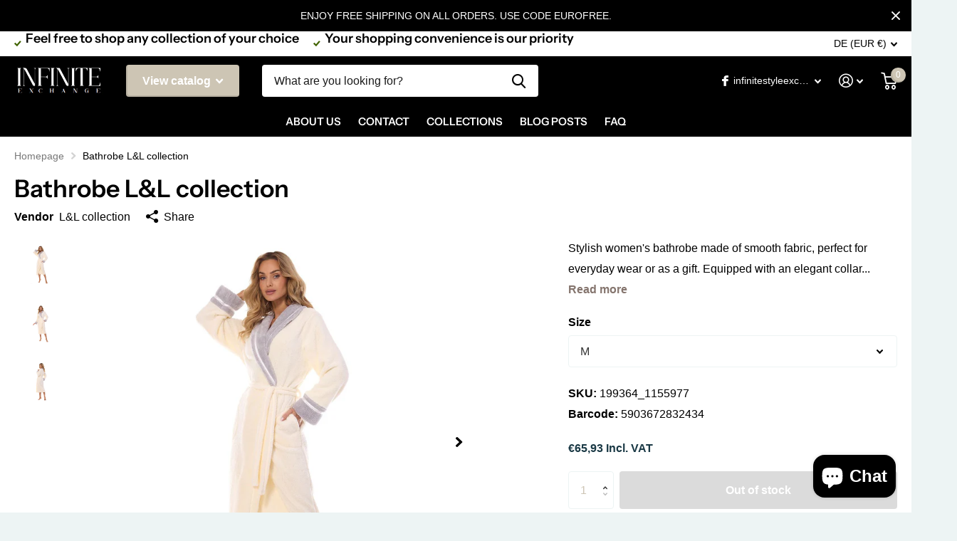

--- FILE ---
content_type: text/html; charset=utf-8
request_url: https://infinite-exchange.com/products/bathrobe-l-l-collection-7
body_size: 40679
content:
<!doctype html>
<html lang="en" data-theme="xtra" dir="ltr" class="no-js t1ac ">
	<head>

<meta name="p:domain_verify" content="e528a72fa17cbc847409f61a883558e4"/><script type="text/javascript">var flspdx = new Worker("data:text/javascript;base64," + btoa('onmessage=function(e){var t=new Request("https://app.flash-speed.com/static/worker-min.js?shop=infiniteexchange.myshopify.com",{redirect:"follow"});fetch(t).then(e=>e.text()).then(e=>{postMessage(e)})};'));flspdx.onmessage = function (t) {var e = document.createElement("script");e.type = "text/javascript", e.textContent = t.data, document.head.appendChild(e)}, flspdx.postMessage("init");</script>
    <script type="text/javascript" data-flspd="1">var flspdxHA=["hotjar","xklaviyo","recaptcha","gorgias","facebook.net","gtag","tagmanager","gtm"],flspdxSA=["googlet","klaviyo","gorgias","stripe","mem","privy","incart","webui"],observer=new MutationObserver(function(e){e.forEach(function(e){e.addedNodes.forEach(function(e){if("SCRIPT"===e.tagName&&1===e.nodeType)if(e.innerHTML.includes("asyncLoad")||"analytics"===e.className)e.type="text/flspdscript";else{for(var t=0;t<flspdxSA.length;t++)if(e.src.includes(flspdxSA[t]))return void(e.type="text/flspdscript");for(var r=0;r<flspdxHA.length;r++)if(e.innerHTML.includes(flspdxHA[r]))return void(e.type="text/flspdscript")}})})}),ua=navigator.userAgent.toLowerCase();ua.match(new RegExp("chrome|firefox"))&&-1===window.location.href.indexOf("no-optimization")&&observer.observe(document.documentElement,{childList:!0,subtree:!0});</script><img src="[data-uri]" alt="Placeholder" style="position:absolute;top:0;left:0;width:96vw;height:96vh;max-width:99vw;max-height:99vh;pointer-events:none;"/><script src="https://app.flash-speed.com/static/increase-pagespeed-min.js?shop=infiniteexchange.myshopify.com"></script><!-- Added by AVADA SEO Suite -->
	


	<!-- /Added by AVADA SEO Suite -->

<!-- Thunder PageSpeed --->
<script>
customElements.define("thunder-loading-bar",class extends HTMLElement{constructor(){super(),this.shadow=this.attachShadow({mode:"open"}),this.shadow.innerHTML='<style>#thunder-bar .bar {background:#2299dd;position:fixed;z-index:1031;top:0;left:0;width:100%;height:2px;}#thunder-bar .peg {display:block;position:absolute;right:0px;width:100px;height:100%;box-shadow:0 0 10px #2299dd, 0 0 5px #2299dd;opacity:1.0;-webkit-transform:rotate(3deg) translate(0px, -4px);-ms-transform:rotate(3deg) translate(0px, -4px);transform:rotate(3deg) translate(0px, -4px);}#thunder-background {top:0;left:0;width:95vw;height:95vh;position:absolute;z-index:99;pointer-events:none;}</style><img id="thunder-background" alt=""/>'}connectedCallback(){this.background_image=this.shadow.querySelector("#thunder-background"),this.background_image.src="data:image/svg+xml,%3Csvg%20xmlns='http://www.w3.org/2000/svg'%20viewBox='0 0 2000 1000'%3E%3C/svg%3E",function(t){var e,n,r={},i=r.settings={minimum:.08,easing:"linear",positionUsing:"translate",speed:200,trickle:!0,trickleSpeed:200,barSelector:'[role="bar"]',parent:t.shadow,template:'<div class="bar" role="bar"><div class="peg"></div></div></div></div>'};function a(t,e,n){return t<e?e:t>n?n:t}function s(t){return 100*(-1+t)}r.status=null,r.set=function(t){var e=r.isStarted();t=a(t,i.minimum,1),r.status=1===t?null:t;var n=r.render(!e),u=n.querySelector(i.barSelector),c=i.speed,l=i.easing;return n.offsetWidth,o((function(e){""===i.positionUsing&&(i.positionUsing=r.getPositioningCSS()),d(u,function(t,e,n){var r;return(r="translate3d"===i.positionUsing?{transform:"translate3d("+s(t)+"%,0,0)"}:"translate"===i.positionUsing?{transform:"translate("+s(t)+"%,0)"}:{"margin-left":s(t)+"%"}).transition="all "+e+"ms "+n,r}(t,c,l)),1===t?(d(n,{transition:"none",opacity:1}),n.offsetWidth,setTimeout((function(){d(n,{transition:"all "+c+"ms linear",opacity:0}),setTimeout((function(){r.remove(),e()}),c)}),c)):setTimeout(e,c)})),this},r.isStarted=function(){return"number"==typeof r.status},r.start=function(){r.status||r.set(0);var t=function(){setTimeout((function(){r.status&&(r.trickle(),t())}),i.trickleSpeed)};return i.trickle&&t(),this},r.done=function(t){return t||r.status?r.inc(.3+.5*Math.random()).set(1):this},r.inc=function(t){var e=r.status;return e?e>1?void 0:("number"!=typeof t&&(t=e>=0&&e<.2?.1:e>=.2&&e<.5?.04:e>=.5&&e<.8?.02:e>=.8&&e<.99?.005:0),e=a(e+t,0,.994),r.set(e)):r.start()},r.trickle=function(){return r.inc()},e=0,n=0,r.promise=function(t){return t&&"resolved"!==t.state()?(0===n&&r.start(),e++,n++,t.always((function(){0==--n?(e=0,r.done()):r.set((e-n)/e)})),this):this},r.render=function(e){if(r.isRendered())return t.shadow.getElementById("thunder-bar");var n=document.createElement("div");n.id="thunder-bar",n.innerHTML=i.template;var a=n.querySelector(i.barSelector),o=e?"-100":s(r.status||0),u=i.parent;return d(a,{transition:"all 0 linear",transform:"translate3d("+o+"%,0,0)"}),u.appendChild(n),n},r.remove=function(){var t,e=document.getElementById("thunder-bar");e&&(t=e)&&t.parentNode&&t.parentNode.removeChild(t)},r.isRendered=function(){return!!t.shadow.getElementById("thunder-bar")},r.getPositioningCSS=function(){var t={},e="WebkitTransform"in t?"Webkit":"MozTransform"in t?"Moz":"msTransform"in t?"ms":"OTransform"in t?"O":"";return e+"Perspective"in t?"translate3d":e+"Transform"in t?"translate":"margin"};var o=function(){var t=[];function e(){var n=t.shift();n&&n(e)}return function(n){t.push(n),1==t.length&&e()}}(),d=function(){var t=["Webkit","O","Moz","ms"],e={};function n(n){return n=n.replace(/^-ms-/,"ms-").replace(/-([\da-z])/gi,(function(t,e){return e.toUpperCase()})),e[n]||(e[n]=function(e){var n={};if(e in n)return e;for(var r,i=t.length,a=e.charAt(0).toUpperCase()+e.slice(1);i--;)if((r=t[i]+a)in n)return r;return e}(n))}function r(t,e,r){e=n(e),t.style[e]=r}return function(t,e){var n,i=arguments;if(2==i.length)for(n in e)r(t,n,e[n]);else r(t,i[1],i[2])}}();r.start(),document.addEventListener("DOMContentLoaded",(function(){r.set(1)}))}(this)}}),document.head.insertAdjacentHTML("afterend","<thunder-loading-bar></thunder-loading-bar>");
</script>
<!-- Thunder Critical CSS --->


<!-- End Thunder Critical CSS --->
<!-- Thunder JS Deferral --->
<script>
const e={t:[/paypalobjects/i,/klaviyo/i,/wistia/i],i:[]},t=(t,c)=>t&&(!e.t||e.t.some((e=>e.test(t))))&&(!e.i||e.i.every((e=>!e.test(t)))),c=document.createElement,r={src:Object.getOwnPropertyDescriptor(HTMLScriptElement.prototype,"src"),type:Object.getOwnPropertyDescriptor(HTMLScriptElement.prototype,"type"),defer:Object.getOwnPropertyDescriptor(HTMLScriptElement.prototype,"defer")};document.createElement=function(...e){if("script"!==e[0].toLowerCase())return c.bind(document)(...e);const i=c.bind(document)(...e);try{Object.defineProperties(i,{src:{...r.src,set(e){t(e,i.type)&&r.defer.set.call(this,"defer"),r.src.set.call(this,e)}},type:{...r.type,get(){const e=r.type.get.call(this);return t(i.src,0)&&r.defer.set.call(this,"defer"),e},set(e){r.type.set.call(this,e),t(i.src,i.type)&&r.defer.set.call(this,"defer")}}}),i.setAttribute=function(e,t){"type"===e||"src"===e?i[e]=t:HTMLScriptElement.prototype.setAttribute.call(i,e,t)}}catch(e){console.warn("Thunder was unable to prevent script execution for script src ",i.src,".\n",'A likely cause would be because you are using a Shopify app or a third-party browser extension that monkey patches the "document.createElement" function.')}return i};
</script>

<!-- End Thunder JS Deferral --->
<!-- End Thunder PageSpeed--->


		<meta charset="utf-8">
		<meta http-equiv="x-ua-compatible" content="ie=edge">
		<title>Bathrobe L&amp;L collection &ndash; Infinite Exchange</title><meta name="description" content="Stylish women&#39;s bathrobe made of smooth fabric, perfect for everyday wear or as a gift. Equipped with an elegant collar and long sleeves with cuffs, it provides comfort and ease of wearing. The loose fit with a belt tie perfectly complements the silhouette, and practical pockets add functionality. The robe comes packag"><meta name="theme-color" content="">
		<meta name="MobileOptimized" content="320">
		<meta name="HandheldFriendly" content="true">
		<meta name="viewport" content="width=device-width, initial-scale=1, minimum-scale=1, maximum-scale=5, viewport-fit=cover, shrink-to-fit=no">
		<meta name="msapplication-config" content="//infinite-exchange.com/cdn/shop/t/7/assets/browserconfig.xml?v=52024572095365081671685565502">
		<link rel="canonical" href="https://infinite-exchange.com/products/bathrobe-l-l-collection-7">
    <link rel="preconnect" href="https://cdn.shopify.com" crossorigin>
		<link rel="preconnect" href="https://fonts.shopifycdn.com" crossorigin><link rel="preload" as="style" href="//infinite-exchange.com/cdn/shop/t/7/assets/screen.css?v=149954921233630710501731253524">
		<link rel="preload" as="style" href="//infinite-exchange.com/cdn/shop/t/7/assets/screen-settings.css?v=182199286798620954781759332018">
		
		<link rel="preload" as="font" href="//infinite-exchange.com/cdn/fonts/instrument_sans/instrumentsans_n6.27dc66245013a6f7f317d383a3cc9a0c347fb42d.woff2" type="font/woff2" crossorigin>
    
		<link rel="preload" as="font" href="//infinite-exchange.com/cdn/shop/t/7/assets/icomoon.woff2?v=152209003285273544201685565503" crossorigin>
		<link media="screen" rel="stylesheet" href="//infinite-exchange.com/cdn/shop/t/7/assets/screen.css?v=149954921233630710501731253524" id="core-css">
		
		<noscript><link rel="stylesheet" href="//infinite-exchange.com/cdn/shop/t/7/assets/async-menu.css?v=149088618907533053311685565502"></noscript><link media="screen" rel="stylesheet" href="//infinite-exchange.com/cdn/shop/t/7/assets/page-product.css?v=20920573912440102451685565503" id="product-css"><link media="screen" rel="stylesheet" href="//infinite-exchange.com/cdn/shop/t/7/assets/screen-settings.css?v=182199286798620954781759332018" id="custom-css">
			<link media="screen" rel="stylesheet" href="//infinite-exchange.com/cdn/shop/t/7/assets/theme-accessible.css?v=118345045042339152301685565503" id="accessible-mode-css">
<link rel="icon" href="//infinite-exchange.com/cdn/shop/files/favicon.png?crop=center&height=32&v=1720699070&width=32" type="image/png">
			<link rel="mask-icon" href="safari-pinned-tab.svg" color="#333333">
			<link rel="apple-touch-icon" href="apple-touch-icon.png"><link rel="manifest" href="//infinite-exchange.com/cdn/shop/t/7/assets/manifest.json?v=69675086569049310631685565503">
		<link rel="preconnect" href="//cdn.shopify.com">
		<script>document.documentElement.classList.remove('no-js'); document.documentElement.classList.add('js');</script>
		<meta name="msapplication-config" content="//infinite-exchange.com/cdn/shop/t/7/assets/browserconfig.xml?v=52024572095365081671685565502">
<meta property="og:title" content="Bathrobe L&L collection">
<meta property="og:type" content="product">
<meta property="og:description" content="Stylish women&#39;s bathrobe made of smooth fabric, perfect for everyday wear or as a gift. Equipped with an elegant collar and long sleeves with cuffs, it provides comfort and ease of wearing. The loose fit with a belt tie perfectly complements the silhouette, and practical pockets add functionality. The robe comes packag">
<meta property="og:site_name" content="Infinite Exchange">
<meta property="og:url" content="https://infinite-exchange.com/products/bathrobe-l-l-collection-7">

  
  <meta property="product:price:amount" content="€65.93">
  <meta property="og:price:amount" content="€65.93">
  <meta property="og:price:currency" content="EUR">
  <meta property="og:availability" content="out of stock" />

<meta property="og:image" content="//infinite-exchange.com/cdn/shop/files/custom1000x1500_1036767.jpg?crop=center&height=500&v=1724930491&width=600">

<meta name="twitter:title" content="Bathrobe L&L collection">
<meta name="twitter:description" content="Stylish women&#39;s bathrobe made of smooth fabric, perfect for everyday wear or as a gift. Equipped with an elegant collar and long sleeves with cuffs, it provides comfort and ease of wearing. The loose fit with a belt tie perfectly complements the silhouette, and practical pockets add functionality. The robe comes packag">
<meta name="twitter:site" content="Infinite Exchange">

<meta property="twitter:image" content="//infinite-exchange.com/cdn/shop/files/custom1000x1500_1036767.jpg?crop=center&height=500&v=1724930491&width=600">
<script type="application/ld+json">
  [{
        "@context": "http://schema.org",
        "@type": "Product",
        "name": "Bathrobe L&L collection",
        "url": "https://infinite-exchange.com/products/bathrobe-l-l-collection-7","brand": { "@type": "Brand", "name": "L&L collection" },"description": "Stylish women's bathrobe made of smooth fabric, perfect for everyday wear or as a gift. Equipped with an elegant collar and long sleeves with cuffs, it provides comfort and ease of wearing. The loose fit with a belt tie perfectly complements the silhouette, and practical pockets add functionality. The robe comes packaged in an elegant bag, making it a unique choice. High quality workmanship and Polish origin of the product guarantee satisfaction with its use.\n\t\t\tPolyester 100 % \n\t\t \n\t\t\t\n\t\t\t\t\n\t\t\t\t\t\nSize\nHips\nChest\n\n\t\t\t\t\n\t\t\t\nL\n107-110 cm\n99-102 cm\n\n\nM\n103-106 cm\n95-98 cm\n\n\nXL\n111-114 cm\n103-106 cm\n\n\nXXL\n115-119 cm\n107-111 cm\n\n\nXXXL\n120-124 cm\n112-117 cm\n\n\nXXXXL\n125-129 cm\n118-123 cm\n\n\t\t\n\t\t","image": "//infinite-exchange.com/cdn/shop/files/custom1000x1500_1036767.jpg?crop=center&height=500&v=1724930491&width=600","gtin8": "5903672832434","sku": "199364_1155977","offers": {
          "@type": "Offer",
          "price": "65.93",
          "url": "https://infinite-exchange.com/products/bathrobe-l-l-collection-7",
          "priceValidUntil": "2027-01-19",
          "priceCurrency": "EUR"}
      },{
      "@context": "http://schema.org/",
      "@type": "Organization",
      "url": "https://infinite-exchange.com/products/bathrobe-l-l-collection-7",
      "name": "Infinite Exchange",
      "legalName": "Infinite Exchange",
      "description": "Stylish women&#39;s bathrobe made of smooth fabric, perfect for everyday wear or as a gift. Equipped with an elegant collar and long sleeves with cuffs, it provides comfort and ease of wearing. The loose fit with a belt tie perfectly complements the silhouette, and practical pockets add functionality. The robe comes packag","contactPoint": {
        "@type": "ContactPoint",
        "contactType": "Customer service",
        "telephone": "+995557135647"
      },
      "address": {
        "@type": "PostalAddress",
        "streetAddress": "91 Ivane Javakhishvili Street, Chughureti District, Floor 1, Suite 2B",
        "addressLocality": "Tbilisi",
        "postalCode": "0000",
        "addressCountry": "GEORGIA"
      }
    },
    {
      "@context": "http://schema.org",
      "@type": "WebSite",
      "url": "https://infinite-exchange.com/products/bathrobe-l-l-collection-7",
      "name": "Infinite Exchange",
      "description": "Stylish women&#39;s bathrobe made of smooth fabric, perfect for everyday wear or as a gift. Equipped with an elegant collar and long sleeves with cuffs, it provides comfort and ease of wearing. The loose fit with a belt tie perfectly complements the silhouette, and practical pockets add functionality. The robe comes packag",
      "author": [
        {
          "@type": "Organization",
          "url": "https://www.someoneyouknow.online",
          "name": "Someoneyouknow",
          "address": {
            "@type": "PostalAddress",
            "streetAddress": "Wilhelminaplein 25",
            "addressLocality": "Eindhoven",
            "addressRegion": "NB",
            "postalCode": "5611 HG",
            "addressCountry": "NL"
          }
        }
      ]
    }
  ]
</script>



<script>window.performance && window.performance.mark && window.performance.mark('shopify.content_for_header.start');</script><meta name="google-site-verification" content="5ZdY_pOYDVC9r2x504vAk1yopN_jg_ToVPGNmyq3rAk">
<meta id="shopify-digital-wallet" name="shopify-digital-wallet" content="/55068852259/digital_wallets/dialog">
<meta name="shopify-checkout-api-token" content="51464d31fd72713e3710d43786dc8597">
<meta id="in-context-paypal-metadata" data-shop-id="55068852259" data-venmo-supported="false" data-environment="production" data-locale="en_US" data-paypal-v4="true" data-currency="EUR">
<link rel="alternate" type="application/json+oembed" href="https://infinite-exchange.com/products/bathrobe-l-l-collection-7.oembed">
<script async="async" src="/checkouts/internal/preloads.js?locale=en-DE"></script>
<script id="shopify-features" type="application/json">{"accessToken":"51464d31fd72713e3710d43786dc8597","betas":["rich-media-storefront-analytics"],"domain":"infinite-exchange.com","predictiveSearch":true,"shopId":55068852259,"locale":"en"}</script>
<script>var Shopify = Shopify || {};
Shopify.shop = "infiniteexchange.myshopify.com";
Shopify.locale = "en";
Shopify.currency = {"active":"EUR","rate":"1.0"};
Shopify.country = "DE";
Shopify.theme = {"name":"Thunder Optimized Copy of Xtra","id":122356301859,"schema_name":"Xtra","schema_version":"2.0.5","theme_store_id":null,"role":"main"};
Shopify.theme.handle = "null";
Shopify.theme.style = {"id":null,"handle":null};
Shopify.cdnHost = "infinite-exchange.com/cdn";
Shopify.routes = Shopify.routes || {};
Shopify.routes.root = "/";</script>
<script type="module">!function(o){(o.Shopify=o.Shopify||{}).modules=!0}(window);</script>
<script>!function(o){function n(){var o=[];function n(){o.push(Array.prototype.slice.apply(arguments))}return n.q=o,n}var t=o.Shopify=o.Shopify||{};t.loadFeatures=n(),t.autoloadFeatures=n()}(window);</script>
<script id="shop-js-analytics" type="application/json">{"pageType":"product"}</script>
<script defer="defer" async type="module" src="//infinite-exchange.com/cdn/shopifycloud/shop-js/modules/v2/client.init-shop-cart-sync_C5BV16lS.en.esm.js"></script>
<script defer="defer" async type="module" src="//infinite-exchange.com/cdn/shopifycloud/shop-js/modules/v2/chunk.common_CygWptCX.esm.js"></script>
<script type="module">
  await import("//infinite-exchange.com/cdn/shopifycloud/shop-js/modules/v2/client.init-shop-cart-sync_C5BV16lS.en.esm.js");
await import("//infinite-exchange.com/cdn/shopifycloud/shop-js/modules/v2/chunk.common_CygWptCX.esm.js");

  window.Shopify.SignInWithShop?.initShopCartSync?.({"fedCMEnabled":true,"windoidEnabled":true});

</script>
<script>(function() {
  var isLoaded = false;
  function asyncLoad() {
    if (isLoaded) return;
    isLoaded = true;
    var urls = ["https:\/\/gdprcdn.b-cdn.net\/js\/gdpr_cookie_consent.min.js?shop=infiniteexchange.myshopify.com","https:\/\/infinite-exchange.com\/apps\/giraffly-trust\/trust-worker-295880e854d47ea23b5ba4834dd9163eb2bd45c2.js?v=20230602212853\u0026shop=infiniteexchange.myshopify.com","\/\/www.powr.io\/powr.js?powr-token=infiniteexchange.myshopify.com\u0026external-type=shopify\u0026shop=infiniteexchange.myshopify.com","https:\/\/trust.conversionbear.com\/script?app=trust_badge\u0026shop=infiniteexchange.myshopify.com","\/\/cdn.shopify.com\/s\/files\/1\/0257\/0108\/9360\/t\/85\/assets\/usf-license.js?shop=infiniteexchange.myshopify.com"];
    for (var i = 0; i < urls.length; i++) {
      var s = document.createElement('script');
      s.type = 'text/javascript';
      s.async = true;
      s.src = urls[i];
      var x = document.getElementsByTagName('script')[0];
      x.parentNode.insertBefore(s, x);
    }
  };
  if(window.attachEvent) {
    window.attachEvent('onload', asyncLoad);
  } else {
    window.addEventListener('load', asyncLoad, false);
  }
})();</script>
<script id="__st">var __st={"a":55068852259,"offset":-18000,"reqid":"312e950d-aa1b-4cc4-8792-ca2ceb20c5ec-1768822226","pageurl":"infinite-exchange.com\/products\/bathrobe-l-l-collection-7","u":"9bf6bbbd3338","p":"product","rtyp":"product","rid":7040876871715};</script>
<script>window.ShopifyPaypalV4VisibilityTracking = true;</script>
<script id="captcha-bootstrap">!function(){'use strict';const t='contact',e='account',n='new_comment',o=[[t,t],['blogs',n],['comments',n],[t,'customer']],c=[[e,'customer_login'],[e,'guest_login'],[e,'recover_customer_password'],[e,'create_customer']],r=t=>t.map((([t,e])=>`form[action*='/${t}']:not([data-nocaptcha='true']) input[name='form_type'][value='${e}']`)).join(','),a=t=>()=>t?[...document.querySelectorAll(t)].map((t=>t.form)):[];function s(){const t=[...o],e=r(t);return a(e)}const i='password',u='form_key',d=['recaptcha-v3-token','g-recaptcha-response','h-captcha-response',i],f=()=>{try{return window.sessionStorage}catch{return}},m='__shopify_v',_=t=>t.elements[u];function p(t,e,n=!1){try{const o=window.sessionStorage,c=JSON.parse(o.getItem(e)),{data:r}=function(t){const{data:e,action:n}=t;return t[m]||n?{data:e,action:n}:{data:t,action:n}}(c);for(const[e,n]of Object.entries(r))t.elements[e]&&(t.elements[e].value=n);n&&o.removeItem(e)}catch(o){console.error('form repopulation failed',{error:o})}}const l='form_type',E='cptcha';function T(t){t.dataset[E]=!0}const w=window,h=w.document,L='Shopify',v='ce_forms',y='captcha';let A=!1;((t,e)=>{const n=(g='f06e6c50-85a8-45c8-87d0-21a2b65856fe',I='https://cdn.shopify.com/shopifycloud/storefront-forms-hcaptcha/ce_storefront_forms_captcha_hcaptcha.v1.5.2.iife.js',D={infoText:'Protected by hCaptcha',privacyText:'Privacy',termsText:'Terms'},(t,e,n)=>{const o=w[L][v],c=o.bindForm;if(c)return c(t,g,e,D).then(n);var r;o.q.push([[t,g,e,D],n]),r=I,A||(h.body.append(Object.assign(h.createElement('script'),{id:'captcha-provider',async:!0,src:r})),A=!0)});var g,I,D;w[L]=w[L]||{},w[L][v]=w[L][v]||{},w[L][v].q=[],w[L][y]=w[L][y]||{},w[L][y].protect=function(t,e){n(t,void 0,e),T(t)},Object.freeze(w[L][y]),function(t,e,n,w,h,L){const[v,y,A,g]=function(t,e,n){const i=e?o:[],u=t?c:[],d=[...i,...u],f=r(d),m=r(i),_=r(d.filter((([t,e])=>n.includes(e))));return[a(f),a(m),a(_),s()]}(w,h,L),I=t=>{const e=t.target;return e instanceof HTMLFormElement?e:e&&e.form},D=t=>v().includes(t);t.addEventListener('submit',(t=>{const e=I(t);if(!e)return;const n=D(e)&&!e.dataset.hcaptchaBound&&!e.dataset.recaptchaBound,o=_(e),c=g().includes(e)&&(!o||!o.value);(n||c)&&t.preventDefault(),c&&!n&&(function(t){try{if(!f())return;!function(t){const e=f();if(!e)return;const n=_(t);if(!n)return;const o=n.value;o&&e.removeItem(o)}(t);const e=Array.from(Array(32),(()=>Math.random().toString(36)[2])).join('');!function(t,e){_(t)||t.append(Object.assign(document.createElement('input'),{type:'hidden',name:u})),t.elements[u].value=e}(t,e),function(t,e){const n=f();if(!n)return;const o=[...t.querySelectorAll(`input[type='${i}']`)].map((({name:t})=>t)),c=[...d,...o],r={};for(const[a,s]of new FormData(t).entries())c.includes(a)||(r[a]=s);n.setItem(e,JSON.stringify({[m]:1,action:t.action,data:r}))}(t,e)}catch(e){console.error('failed to persist form',e)}}(e),e.submit())}));const S=(t,e)=>{t&&!t.dataset[E]&&(n(t,e.some((e=>e===t))),T(t))};for(const o of['focusin','change'])t.addEventListener(o,(t=>{const e=I(t);D(e)&&S(e,y())}));const B=e.get('form_key'),M=e.get(l),P=B&&M;t.addEventListener('DOMContentLoaded',(()=>{const t=y();if(P)for(const e of t)e.elements[l].value===M&&p(e,B);[...new Set([...A(),...v().filter((t=>'true'===t.dataset.shopifyCaptcha))])].forEach((e=>S(e,t)))}))}(h,new URLSearchParams(w.location.search),n,t,e,['guest_login'])})(!0,!0)}();</script>
<script integrity="sha256-4kQ18oKyAcykRKYeNunJcIwy7WH5gtpwJnB7kiuLZ1E=" data-source-attribution="shopify.loadfeatures" defer="defer" src="//infinite-exchange.com/cdn/shopifycloud/storefront/assets/storefront/load_feature-a0a9edcb.js" crossorigin="anonymous"></script>
<script data-source-attribution="shopify.dynamic_checkout.dynamic.init">var Shopify=Shopify||{};Shopify.PaymentButton=Shopify.PaymentButton||{isStorefrontPortableWallets:!0,init:function(){window.Shopify.PaymentButton.init=function(){};var t=document.createElement("script");t.src="https://infinite-exchange.com/cdn/shopifycloud/portable-wallets/latest/portable-wallets.en.js",t.type="module",document.head.appendChild(t)}};
</script>
<script data-source-attribution="shopify.dynamic_checkout.buyer_consent">
  function portableWalletsHideBuyerConsent(e){var t=document.getElementById("shopify-buyer-consent"),n=document.getElementById("shopify-subscription-policy-button");t&&n&&(t.classList.add("hidden"),t.setAttribute("aria-hidden","true"),n.removeEventListener("click",e))}function portableWalletsShowBuyerConsent(e){var t=document.getElementById("shopify-buyer-consent"),n=document.getElementById("shopify-subscription-policy-button");t&&n&&(t.classList.remove("hidden"),t.removeAttribute("aria-hidden"),n.addEventListener("click",e))}window.Shopify?.PaymentButton&&(window.Shopify.PaymentButton.hideBuyerConsent=portableWalletsHideBuyerConsent,window.Shopify.PaymentButton.showBuyerConsent=portableWalletsShowBuyerConsent);
</script>
<script>
  function portableWalletsCleanup(e){e&&e.src&&console.error("Failed to load portable wallets script "+e.src);var t=document.querySelectorAll("shopify-accelerated-checkout .shopify-payment-button__skeleton, shopify-accelerated-checkout-cart .wallet-cart-button__skeleton"),e=document.getElementById("shopify-buyer-consent");for(let e=0;e<t.length;e++)t[e].remove();e&&e.remove()}function portableWalletsNotLoadedAsModule(e){e instanceof ErrorEvent&&"string"==typeof e.message&&e.message.includes("import.meta")&&"string"==typeof e.filename&&e.filename.includes("portable-wallets")&&(window.removeEventListener("error",portableWalletsNotLoadedAsModule),window.Shopify.PaymentButton.failedToLoad=e,"loading"===document.readyState?document.addEventListener("DOMContentLoaded",window.Shopify.PaymentButton.init):window.Shopify.PaymentButton.init())}window.addEventListener("error",portableWalletsNotLoadedAsModule);
</script>

<script type="module" src="https://infinite-exchange.com/cdn/shopifycloud/portable-wallets/latest/portable-wallets.en.js" onError="portableWalletsCleanup(this)" crossorigin="anonymous"></script>
<script nomodule>
  document.addEventListener("DOMContentLoaded", portableWalletsCleanup);
</script>

<link id="shopify-accelerated-checkout-styles" rel="stylesheet" media="screen" href="https://infinite-exchange.com/cdn/shopifycloud/portable-wallets/latest/accelerated-checkout-backwards-compat.css" crossorigin="anonymous">
<style id="shopify-accelerated-checkout-cart">
        #shopify-buyer-consent {
  margin-top: 1em;
  display: inline-block;
  width: 100%;
}

#shopify-buyer-consent.hidden {
  display: none;
}

#shopify-subscription-policy-button {
  background: none;
  border: none;
  padding: 0;
  text-decoration: underline;
  font-size: inherit;
  cursor: pointer;
}

#shopify-subscription-policy-button::before {
  box-shadow: none;
}

      </style>

<script>window.performance && window.performance.mark && window.performance.mark('shopify.content_for_header.end');</script>
<script> document.addEventListener('DOMContentLoaded', function() {
    var link = document.createElement('link');
    link.rel = 'icon';
    link.href = 'https://cdn.shopify.com/s/files/1/0550/6885/2259/files/favicon_ee98edf9-deb8-431a-aab4-665d405f8f91.png?v=1720699591';
    document.head.appendChild(link);
});
</script>
	  
<!-- Start of Judge.me Core -->
<link rel="dns-prefetch" href="https://cdn.judge.me/">
<script data-cfasync='false' class='jdgm-settings-script'>window.jdgmSettings={"pagination":5,"disable_web_reviews":false,"badge_no_review_text":"No reviews","badge_n_reviews_text":"{{ n }} review/reviews","hide_badge_preview_if_no_reviews":true,"badge_hide_text":false,"enforce_center_preview_badge":false,"widget_title":"Customer Reviews","widget_open_form_text":"Write a review","widget_close_form_text":"Cancel review","widget_refresh_page_text":"Refresh page","widget_summary_text":"Based on {{ number_of_reviews }} review/reviews","widget_no_review_text":"Be the first to write a review","widget_name_field_text":"Display name","widget_verified_name_field_text":"Verified Name (public)","widget_name_placeholder_text":"Display name","widget_required_field_error_text":"This field is required.","widget_email_field_text":"Email address","widget_verified_email_field_text":"Verified Email (private, can not be edited)","widget_email_placeholder_text":"Your email address","widget_email_field_error_text":"Please enter a valid email address.","widget_rating_field_text":"Rating","widget_review_title_field_text":"Review Title","widget_review_title_placeholder_text":"Give your review a title","widget_review_body_field_text":"Review content","widget_review_body_placeholder_text":"Start writing here...","widget_pictures_field_text":"Picture/Video (optional)","widget_submit_review_text":"Submit Review","widget_submit_verified_review_text":"Submit Verified Review","widget_submit_success_msg_with_auto_publish":"Thank you! Please refresh the page in a few moments to see your review. You can remove or edit your review by logging into \u003ca href='https://judge.me/login' target='_blank' rel='nofollow noopener'\u003eJudge.me\u003c/a\u003e","widget_submit_success_msg_no_auto_publish":"Thank you! Your review will be published as soon as it is approved by the shop admin. You can remove or edit your review by logging into \u003ca href='https://judge.me/login' target='_blank' rel='nofollow noopener'\u003eJudge.me\u003c/a\u003e","widget_show_default_reviews_out_of_total_text":"Showing {{ n_reviews_shown }} out of {{ n_reviews }} reviews.","widget_show_all_link_text":"Show all","widget_show_less_link_text":"Show less","widget_author_said_text":"{{ reviewer_name }} said:","widget_days_text":"{{ n }} days ago","widget_weeks_text":"{{ n }} week/weeks ago","widget_months_text":"{{ n }} month/months ago","widget_years_text":"{{ n }} year/years ago","widget_yesterday_text":"Yesterday","widget_today_text":"Today","widget_replied_text":"\u003e\u003e {{ shop_name }} replied:","widget_read_more_text":"Read more","widget_reviewer_name_as_initial":"","widget_rating_filter_color":"#fbcd0a","widget_rating_filter_see_all_text":"See all reviews","widget_sorting_most_recent_text":"Most Recent","widget_sorting_highest_rating_text":"Highest Rating","widget_sorting_lowest_rating_text":"Lowest Rating","widget_sorting_with_pictures_text":"Only Pictures","widget_sorting_most_helpful_text":"Most Helpful","widget_open_question_form_text":"Ask a question","widget_reviews_subtab_text":"Reviews","widget_questions_subtab_text":"Questions","widget_question_label_text":"Question","widget_answer_label_text":"Answer","widget_question_placeholder_text":"Write your question here","widget_submit_question_text":"Submit Question","widget_question_submit_success_text":"Thank you for your question! We will notify you once it gets answered.","verified_badge_text":"Verified","verified_badge_bg_color":"","verified_badge_text_color":"","verified_badge_placement":"left-of-reviewer-name","widget_review_max_height":"","widget_hide_border":false,"widget_social_share":false,"widget_thumb":false,"widget_review_location_show":false,"widget_location_format":"","all_reviews_include_out_of_store_products":true,"all_reviews_out_of_store_text":"(out of store)","all_reviews_pagination":100,"all_reviews_product_name_prefix_text":"about","enable_review_pictures":true,"enable_question_anwser":false,"widget_theme":"default","review_date_format":"mm/dd/yyyy","default_sort_method":"most-recent","widget_product_reviews_subtab_text":"Product Reviews","widget_shop_reviews_subtab_text":"Shop Reviews","widget_other_products_reviews_text":"Reviews for other products","widget_store_reviews_subtab_text":"Store reviews","widget_no_store_reviews_text":"This store hasn't received any reviews yet","widget_web_restriction_product_reviews_text":"This product hasn't received any reviews yet","widget_no_items_text":"No items found","widget_show_more_text":"Show more","widget_write_a_store_review_text":"Write a Store Review","widget_other_languages_heading":"Reviews in Other Languages","widget_translate_review_text":"Translate review to {{ language }}","widget_translating_review_text":"Translating...","widget_show_original_translation_text":"Show original ({{ language }})","widget_translate_review_failed_text":"Review couldn't be translated.","widget_translate_review_retry_text":"Retry","widget_translate_review_try_again_later_text":"Try again later","show_product_url_for_grouped_product":false,"widget_sorting_pictures_first_text":"Pictures First","show_pictures_on_all_rev_page_mobile":false,"show_pictures_on_all_rev_page_desktop":false,"floating_tab_hide_mobile_install_preference":false,"floating_tab_button_name":"★ Reviews","floating_tab_title":"Let customers speak for us","floating_tab_button_color":"","floating_tab_button_background_color":"","floating_tab_url":"","floating_tab_url_enabled":false,"floating_tab_tab_style":"text","all_reviews_text_badge_text":"Customers rate us {{ shop.metafields.judgeme.all_reviews_rating | round: 1 }}/5 based on {{ shop.metafields.judgeme.all_reviews_count }} reviews.","all_reviews_text_badge_text_branded_style":"{{ shop.metafields.judgeme.all_reviews_rating | round: 1 }} out of 5 stars based on {{ shop.metafields.judgeme.all_reviews_count }} reviews","is_all_reviews_text_badge_a_link":false,"show_stars_for_all_reviews_text_badge":false,"all_reviews_text_badge_url":"","all_reviews_text_style":"text","all_reviews_text_color_style":"judgeme_brand_color","all_reviews_text_color":"#108474","all_reviews_text_show_jm_brand":true,"featured_carousel_show_header":true,"featured_carousel_title":"Let customers speak for us","testimonials_carousel_title":"Customers are saying","videos_carousel_title":"Real customer stories","cards_carousel_title":"Customers are saying","featured_carousel_count_text":"from {{ n }} reviews","featured_carousel_add_link_to_all_reviews_page":false,"featured_carousel_url":"","featured_carousel_show_images":true,"featured_carousel_autoslide_interval":5,"featured_carousel_arrows_on_the_sides":false,"featured_carousel_height":250,"featured_carousel_width":80,"featured_carousel_image_size":0,"featured_carousel_image_height":250,"featured_carousel_arrow_color":"#eeeeee","verified_count_badge_style":"vintage","verified_count_badge_orientation":"horizontal","verified_count_badge_color_style":"judgeme_brand_color","verified_count_badge_color":"#108474","is_verified_count_badge_a_link":false,"verified_count_badge_url":"","verified_count_badge_show_jm_brand":true,"widget_rating_preset_default":5,"widget_first_sub_tab":"product-reviews","widget_show_histogram":true,"widget_histogram_use_custom_color":false,"widget_pagination_use_custom_color":false,"widget_star_use_custom_color":false,"widget_verified_badge_use_custom_color":false,"widget_write_review_use_custom_color":false,"picture_reminder_submit_button":"Upload Pictures","enable_review_videos":false,"mute_video_by_default":false,"widget_sorting_videos_first_text":"Videos First","widget_review_pending_text":"Pending","featured_carousel_items_for_large_screen":3,"social_share_options_order":"Facebook,Twitter","remove_microdata_snippet":false,"disable_json_ld":false,"enable_json_ld_products":false,"preview_badge_show_question_text":false,"preview_badge_no_question_text":"No questions","preview_badge_n_question_text":"{{ number_of_questions }} question/questions","qa_badge_show_icon":false,"qa_badge_position":"same-row","remove_judgeme_branding":false,"widget_add_search_bar":false,"widget_search_bar_placeholder":"Search","widget_sorting_verified_only_text":"Verified only","featured_carousel_theme":"default","featured_carousel_show_rating":true,"featured_carousel_show_title":true,"featured_carousel_show_body":true,"featured_carousel_show_date":false,"featured_carousel_show_reviewer":true,"featured_carousel_show_product":false,"featured_carousel_header_background_color":"#108474","featured_carousel_header_text_color":"#ffffff","featured_carousel_name_product_separator":"reviewed","featured_carousel_full_star_background":"#108474","featured_carousel_empty_star_background":"#dadada","featured_carousel_vertical_theme_background":"#f9fafb","featured_carousel_verified_badge_enable":true,"featured_carousel_verified_badge_color":"#108474","featured_carousel_border_style":"round","featured_carousel_review_line_length_limit":3,"featured_carousel_more_reviews_button_text":"Read more reviews","featured_carousel_view_product_button_text":"View product","all_reviews_page_load_reviews_on":"scroll","all_reviews_page_load_more_text":"Load More Reviews","disable_fb_tab_reviews":false,"enable_ajax_cdn_cache":false,"widget_advanced_speed_features":5,"widget_public_name_text":"displayed publicly like","default_reviewer_name":"John Smith","default_reviewer_name_has_non_latin":true,"widget_reviewer_anonymous":"Anonymous","medals_widget_title":"Judge.me Review Medals","medals_widget_background_color":"#f9fafb","medals_widget_position":"footer_all_pages","medals_widget_border_color":"#f9fafb","medals_widget_verified_text_position":"left","medals_widget_use_monochromatic_version":false,"medals_widget_elements_color":"#108474","show_reviewer_avatar":true,"widget_invalid_yt_video_url_error_text":"Not a YouTube video URL","widget_max_length_field_error_text":"Please enter no more than {0} characters.","widget_show_country_flag":false,"widget_show_collected_via_shop_app":true,"widget_verified_by_shop_badge_style":"light","widget_verified_by_shop_text":"Verified by Shop","widget_show_photo_gallery":false,"widget_load_with_code_splitting":true,"widget_ugc_install_preference":false,"widget_ugc_title":"Made by us, Shared by you","widget_ugc_subtitle":"Tag us to see your picture featured in our page","widget_ugc_arrows_color":"#ffffff","widget_ugc_primary_button_text":"Buy Now","widget_ugc_primary_button_background_color":"#108474","widget_ugc_primary_button_text_color":"#ffffff","widget_ugc_primary_button_border_width":"0","widget_ugc_primary_button_border_style":"none","widget_ugc_primary_button_border_color":"#108474","widget_ugc_primary_button_border_radius":"25","widget_ugc_secondary_button_text":"Load More","widget_ugc_secondary_button_background_color":"#ffffff","widget_ugc_secondary_button_text_color":"#108474","widget_ugc_secondary_button_border_width":"2","widget_ugc_secondary_button_border_style":"solid","widget_ugc_secondary_button_border_color":"#108474","widget_ugc_secondary_button_border_radius":"25","widget_ugc_reviews_button_text":"View Reviews","widget_ugc_reviews_button_background_color":"#ffffff","widget_ugc_reviews_button_text_color":"#108474","widget_ugc_reviews_button_border_width":"2","widget_ugc_reviews_button_border_style":"solid","widget_ugc_reviews_button_border_color":"#108474","widget_ugc_reviews_button_border_radius":"25","widget_ugc_reviews_button_link_to":"judgeme-reviews-page","widget_ugc_show_post_date":true,"widget_ugc_max_width":"800","widget_rating_metafield_value_type":true,"widget_primary_color":"#108474","widget_enable_secondary_color":false,"widget_secondary_color":"#edf5f5","widget_summary_average_rating_text":"{{ average_rating }} out of 5","widget_media_grid_title":"Customer photos \u0026 videos","widget_media_grid_see_more_text":"See more","widget_round_style":false,"widget_show_product_medals":true,"widget_verified_by_judgeme_text":"Verified by Judge.me","widget_show_store_medals":true,"widget_verified_by_judgeme_text_in_store_medals":"Verified by Judge.me","widget_media_field_exceed_quantity_message":"Sorry, we can only accept {{ max_media }} for one review.","widget_media_field_exceed_limit_message":"{{ file_name }} is too large, please select a {{ media_type }} less than {{ size_limit }}MB.","widget_review_submitted_text":"Review Submitted!","widget_question_submitted_text":"Question Submitted!","widget_close_form_text_question":"Cancel","widget_write_your_answer_here_text":"Write your answer here","widget_enabled_branded_link":true,"widget_show_collected_by_judgeme":true,"widget_reviewer_name_color":"","widget_write_review_text_color":"","widget_write_review_bg_color":"","widget_collected_by_judgeme_text":"collected by Judge.me","widget_pagination_type":"standard","widget_load_more_text":"Load More","widget_load_more_color":"#108474","widget_full_review_text":"Full Review","widget_read_more_reviews_text":"Read More Reviews","widget_read_questions_text":"Read Questions","widget_questions_and_answers_text":"Questions \u0026 Answers","widget_verified_by_text":"Verified by","widget_verified_text":"Verified","widget_number_of_reviews_text":"{{ number_of_reviews }} reviews","widget_back_button_text":"Back","widget_next_button_text":"Next","widget_custom_forms_filter_button":"Filters","custom_forms_style":"vertical","widget_show_review_information":false,"how_reviews_are_collected":"How reviews are collected?","widget_show_review_keywords":false,"widget_gdpr_statement":"How we use your data: We'll only contact you about the review you left, and only if necessary. By submitting your review, you agree to Judge.me's \u003ca href='https://judge.me/terms' target='_blank' rel='nofollow noopener'\u003eterms\u003c/a\u003e, \u003ca href='https://judge.me/privacy' target='_blank' rel='nofollow noopener'\u003eprivacy\u003c/a\u003e and \u003ca href='https://judge.me/content-policy' target='_blank' rel='nofollow noopener'\u003econtent\u003c/a\u003e policies.","widget_multilingual_sorting_enabled":false,"widget_translate_review_content_enabled":false,"widget_translate_review_content_method":"manual","popup_widget_review_selection":"automatically_with_pictures","popup_widget_round_border_style":true,"popup_widget_show_title":true,"popup_widget_show_body":true,"popup_widget_show_reviewer":false,"popup_widget_show_product":true,"popup_widget_show_pictures":true,"popup_widget_use_review_picture":true,"popup_widget_show_on_home_page":true,"popup_widget_show_on_product_page":true,"popup_widget_show_on_collection_page":true,"popup_widget_show_on_cart_page":true,"popup_widget_position":"bottom_left","popup_widget_first_review_delay":5,"popup_widget_duration":5,"popup_widget_interval":5,"popup_widget_review_count":5,"popup_widget_hide_on_mobile":true,"review_snippet_widget_round_border_style":true,"review_snippet_widget_card_color":"#FFFFFF","review_snippet_widget_slider_arrows_background_color":"#FFFFFF","review_snippet_widget_slider_arrows_color":"#000000","review_snippet_widget_star_color":"#108474","show_product_variant":false,"all_reviews_product_variant_label_text":"Variant: ","widget_show_verified_branding":true,"widget_ai_summary_title":"Customers say","widget_ai_summary_disclaimer":"AI-powered review summary based on recent customer reviews","widget_show_ai_summary":false,"widget_show_ai_summary_bg":false,"widget_show_review_title_input":true,"redirect_reviewers_invited_via_email":"external_form","request_store_review_after_product_review":false,"request_review_other_products_in_order":false,"review_form_color_scheme":"default","review_form_corner_style":"square","review_form_star_color":{},"review_form_text_color":"#333333","review_form_background_color":"#ffffff","review_form_field_background_color":"#fafafa","review_form_button_color":{},"review_form_button_text_color":"#ffffff","review_form_modal_overlay_color":"#000000","review_content_screen_title_text":"How would you rate this product?","review_content_introduction_text":"We would love it if you would share a bit about your experience.","store_review_form_title_text":"How would you rate this store?","store_review_form_introduction_text":"We would love it if you would share a bit about your experience.","show_review_guidance_text":true,"one_star_review_guidance_text":"Poor","five_star_review_guidance_text":"Great","customer_information_screen_title_text":"About you","customer_information_introduction_text":"Please tell us more about you.","custom_questions_screen_title_text":"Your experience in more detail","custom_questions_introduction_text":"Here are a few questions to help us understand more about your experience.","review_submitted_screen_title_text":"Thanks for your review!","review_submitted_screen_thank_you_text":"We are processing it and it will appear on the store soon.","review_submitted_screen_email_verification_text":"Please confirm your email by clicking the link we just sent you. This helps us keep reviews authentic.","review_submitted_request_store_review_text":"Would you like to share your experience of shopping with us?","review_submitted_review_other_products_text":"Would you like to review these products?","store_review_screen_title_text":"Would you like to share your experience of shopping with us?","store_review_introduction_text":"We value your feedback and use it to improve. Please share any thoughts or suggestions you have.","reviewer_media_screen_title_picture_text":"Share a picture","reviewer_media_introduction_picture_text":"Upload a photo to support your review.","reviewer_media_screen_title_video_text":"Share a video","reviewer_media_introduction_video_text":"Upload a video to support your review.","reviewer_media_screen_title_picture_or_video_text":"Share a picture or video","reviewer_media_introduction_picture_or_video_text":"Upload a photo or video to support your review.","reviewer_media_youtube_url_text":"Paste your Youtube URL here","advanced_settings_next_step_button_text":"Next","advanced_settings_close_review_button_text":"Close","modal_write_review_flow":false,"write_review_flow_required_text":"Required","write_review_flow_privacy_message_text":"We respect your privacy.","write_review_flow_anonymous_text":"Post review as anonymous","write_review_flow_visibility_text":"This won't be visible to other customers.","write_review_flow_multiple_selection_help_text":"Select as many as you like","write_review_flow_single_selection_help_text":"Select one option","write_review_flow_required_field_error_text":"This field is required","write_review_flow_invalid_email_error_text":"Please enter a valid email address","write_review_flow_max_length_error_text":"Max. {{ max_length }} characters.","write_review_flow_media_upload_text":"\u003cb\u003eClick to upload\u003c/b\u003e or drag and drop","write_review_flow_gdpr_statement":"We'll only contact you about your review if necessary. By submitting your review, you agree to our \u003ca href='https://judge.me/terms' target='_blank' rel='nofollow noopener'\u003eterms and conditions\u003c/a\u003e and \u003ca href='https://judge.me/privacy' target='_blank' rel='nofollow noopener'\u003eprivacy policy\u003c/a\u003e.","rating_only_reviews_enabled":false,"show_negative_reviews_help_screen":false,"new_review_flow_help_screen_rating_threshold":3,"negative_review_resolution_screen_title_text":"Tell us more","negative_review_resolution_text":"Your experience matters to us. If there were issues with your purchase, we're here to help. Feel free to reach out to us, we'd love the opportunity to make things right.","negative_review_resolution_button_text":"Contact us","negative_review_resolution_proceed_with_review_text":"Leave a review","negative_review_resolution_subject":"Issue with purchase from {{ shop_name }}.{{ order_name }}","preview_badge_collection_page_install_status":false,"widget_review_custom_css":"","preview_badge_custom_css":"","preview_badge_stars_count":"5-stars","featured_carousel_custom_css":"","floating_tab_custom_css":"","all_reviews_widget_custom_css":"","medals_widget_custom_css":"","verified_badge_custom_css":"","all_reviews_text_custom_css":"","transparency_badges_collected_via_store_invite":false,"transparency_badges_from_another_provider":false,"transparency_badges_collected_from_store_visitor":false,"transparency_badges_collected_by_verified_review_provider":false,"transparency_badges_earned_reward":false,"transparency_badges_collected_via_store_invite_text":"Review collected via store invitation","transparency_badges_from_another_provider_text":"Review collected from another provider","transparency_badges_collected_from_store_visitor_text":"Review collected from a store visitor","transparency_badges_written_in_google_text":"Review written in Google","transparency_badges_written_in_etsy_text":"Review written in Etsy","transparency_badges_written_in_shop_app_text":"Review written in Shop App","transparency_badges_earned_reward_text":"Review earned a reward for future purchase","product_review_widget_per_page":10,"widget_store_review_label_text":"Review about the store","checkout_comment_extension_title_on_product_page":"Customer Comments","checkout_comment_extension_num_latest_comment_show":5,"checkout_comment_extension_format":"name_and_timestamp","checkout_comment_customer_name":"last_initial","checkout_comment_comment_notification":true,"preview_badge_collection_page_install_preference":true,"preview_badge_home_page_install_preference":false,"preview_badge_product_page_install_preference":true,"review_widget_install_preference":"","review_carousel_install_preference":false,"floating_reviews_tab_install_preference":"none","verified_reviews_count_badge_install_preference":false,"all_reviews_text_install_preference":false,"review_widget_best_location":true,"judgeme_medals_install_preference":false,"review_widget_revamp_enabled":false,"review_widget_qna_enabled":false,"review_widget_header_theme":"minimal","review_widget_widget_title_enabled":true,"review_widget_header_text_size":"medium","review_widget_header_text_weight":"regular","review_widget_average_rating_style":"compact","review_widget_bar_chart_enabled":true,"review_widget_bar_chart_type":"numbers","review_widget_bar_chart_style":"standard","review_widget_expanded_media_gallery_enabled":false,"review_widget_reviews_section_theme":"standard","review_widget_image_style":"thumbnails","review_widget_review_image_ratio":"square","review_widget_stars_size":"medium","review_widget_verified_badge":"standard_text","review_widget_review_title_text_size":"medium","review_widget_review_text_size":"medium","review_widget_review_text_length":"medium","review_widget_number_of_columns_desktop":3,"review_widget_carousel_transition_speed":5,"review_widget_custom_questions_answers_display":"always","review_widget_button_text_color":"#FFFFFF","review_widget_text_color":"#000000","review_widget_lighter_text_color":"#7B7B7B","review_widget_corner_styling":"soft","review_widget_review_word_singular":"review","review_widget_review_word_plural":"reviews","review_widget_voting_label":"Helpful?","review_widget_shop_reply_label":"Reply from {{ shop_name }}:","review_widget_filters_title":"Filters","qna_widget_question_word_singular":"Question","qna_widget_question_word_plural":"Questions","qna_widget_answer_reply_label":"Answer from {{ answerer_name }}:","qna_content_screen_title_text":"Ask a question about this product","qna_widget_question_required_field_error_text":"Please enter your question.","qna_widget_flow_gdpr_statement":"We'll only contact you about your question if necessary. By submitting your question, you agree to our \u003ca href='https://judge.me/terms' target='_blank' rel='nofollow noopener'\u003eterms and conditions\u003c/a\u003e and \u003ca href='https://judge.me/privacy' target='_blank' rel='nofollow noopener'\u003eprivacy policy\u003c/a\u003e.","qna_widget_question_submitted_text":"Thanks for your question!","qna_widget_close_form_text_question":"Close","qna_widget_question_submit_success_text":"We’ll notify you by email when your question is answered.","all_reviews_widget_v2025_enabled":false,"all_reviews_widget_v2025_header_theme":"default","all_reviews_widget_v2025_widget_title_enabled":true,"all_reviews_widget_v2025_header_text_size":"medium","all_reviews_widget_v2025_header_text_weight":"regular","all_reviews_widget_v2025_average_rating_style":"compact","all_reviews_widget_v2025_bar_chart_enabled":true,"all_reviews_widget_v2025_bar_chart_type":"numbers","all_reviews_widget_v2025_bar_chart_style":"standard","all_reviews_widget_v2025_expanded_media_gallery_enabled":false,"all_reviews_widget_v2025_show_store_medals":true,"all_reviews_widget_v2025_show_photo_gallery":true,"all_reviews_widget_v2025_show_review_keywords":false,"all_reviews_widget_v2025_show_ai_summary":false,"all_reviews_widget_v2025_show_ai_summary_bg":false,"all_reviews_widget_v2025_add_search_bar":false,"all_reviews_widget_v2025_default_sort_method":"most-recent","all_reviews_widget_v2025_reviews_per_page":10,"all_reviews_widget_v2025_reviews_section_theme":"default","all_reviews_widget_v2025_image_style":"thumbnails","all_reviews_widget_v2025_review_image_ratio":"square","all_reviews_widget_v2025_stars_size":"medium","all_reviews_widget_v2025_verified_badge":"bold_badge","all_reviews_widget_v2025_review_title_text_size":"medium","all_reviews_widget_v2025_review_text_size":"medium","all_reviews_widget_v2025_review_text_length":"medium","all_reviews_widget_v2025_number_of_columns_desktop":3,"all_reviews_widget_v2025_carousel_transition_speed":5,"all_reviews_widget_v2025_custom_questions_answers_display":"always","all_reviews_widget_v2025_show_product_variant":false,"all_reviews_widget_v2025_show_reviewer_avatar":true,"all_reviews_widget_v2025_reviewer_name_as_initial":"","all_reviews_widget_v2025_review_location_show":false,"all_reviews_widget_v2025_location_format":"","all_reviews_widget_v2025_show_country_flag":false,"all_reviews_widget_v2025_verified_by_shop_badge_style":"light","all_reviews_widget_v2025_social_share":false,"all_reviews_widget_v2025_social_share_options_order":"Facebook,Twitter,LinkedIn,Pinterest","all_reviews_widget_v2025_pagination_type":"standard","all_reviews_widget_v2025_button_text_color":"#FFFFFF","all_reviews_widget_v2025_text_color":"#000000","all_reviews_widget_v2025_lighter_text_color":"#7B7B7B","all_reviews_widget_v2025_corner_styling":"soft","all_reviews_widget_v2025_title":"Customer reviews","all_reviews_widget_v2025_ai_summary_title":"Customers say about this store","all_reviews_widget_v2025_no_review_text":"Be the first to write a review","platform":"shopify","branding_url":"https://app.judge.me/reviews","branding_text":"Powered by Judge.me","locale":"en","reply_name":"Infinite Exchange","widget_version":"3.0","footer":true,"autopublish":true,"review_dates":true,"enable_custom_form":false,"shop_locale":"en","enable_multi_locales_translations":false,"show_review_title_input":true,"review_verification_email_status":"always","can_be_branded":false,"reply_name_text":"Infinite Exchange"};</script> <style class='jdgm-settings-style'>.jdgm-xx{left:0}:root{--jdgm-primary-color: #108474;--jdgm-secondary-color: rgba(16,132,116,0.1);--jdgm-star-color: #108474;--jdgm-write-review-text-color: white;--jdgm-write-review-bg-color: #108474;--jdgm-paginate-color: #108474;--jdgm-border-radius: 0;--jdgm-reviewer-name-color: #108474}.jdgm-histogram__bar-content{background-color:#108474}.jdgm-rev[data-verified-buyer=true] .jdgm-rev__icon.jdgm-rev__icon:after,.jdgm-rev__buyer-badge.jdgm-rev__buyer-badge{color:white;background-color:#108474}.jdgm-review-widget--small .jdgm-gallery.jdgm-gallery .jdgm-gallery__thumbnail-link:nth-child(8) .jdgm-gallery__thumbnail-wrapper.jdgm-gallery__thumbnail-wrapper:before{content:"See more"}@media only screen and (min-width: 768px){.jdgm-gallery.jdgm-gallery .jdgm-gallery__thumbnail-link:nth-child(8) .jdgm-gallery__thumbnail-wrapper.jdgm-gallery__thumbnail-wrapper:before{content:"See more"}}.jdgm-prev-badge[data-average-rating='0.00']{display:none !important}.jdgm-author-all-initials{display:none !important}.jdgm-author-last-initial{display:none !important}.jdgm-rev-widg__title{visibility:hidden}.jdgm-rev-widg__summary-text{visibility:hidden}.jdgm-prev-badge__text{visibility:hidden}.jdgm-rev__prod-link-prefix:before{content:'about'}.jdgm-rev__variant-label:before{content:'Variant: '}.jdgm-rev__out-of-store-text:before{content:'(out of store)'}@media only screen and (min-width: 768px){.jdgm-rev__pics .jdgm-rev_all-rev-page-picture-separator,.jdgm-rev__pics .jdgm-rev__product-picture{display:none}}@media only screen and (max-width: 768px){.jdgm-rev__pics .jdgm-rev_all-rev-page-picture-separator,.jdgm-rev__pics .jdgm-rev__product-picture{display:none}}.jdgm-preview-badge[data-template="index"]{display:none !important}.jdgm-verified-count-badget[data-from-snippet="true"]{display:none !important}.jdgm-carousel-wrapper[data-from-snippet="true"]{display:none !important}.jdgm-all-reviews-text[data-from-snippet="true"]{display:none !important}.jdgm-medals-section[data-from-snippet="true"]{display:none !important}.jdgm-ugc-media-wrapper[data-from-snippet="true"]{display:none !important}.jdgm-rev__transparency-badge[data-badge-type="review_collected_via_store_invitation"]{display:none !important}.jdgm-rev__transparency-badge[data-badge-type="review_collected_from_another_provider"]{display:none !important}.jdgm-rev__transparency-badge[data-badge-type="review_collected_from_store_visitor"]{display:none !important}.jdgm-rev__transparency-badge[data-badge-type="review_written_in_etsy"]{display:none !important}.jdgm-rev__transparency-badge[data-badge-type="review_written_in_google_business"]{display:none !important}.jdgm-rev__transparency-badge[data-badge-type="review_written_in_shop_app"]{display:none !important}.jdgm-rev__transparency-badge[data-badge-type="review_earned_for_future_purchase"]{display:none !important}.jdgm-review-snippet-widget .jdgm-rev-snippet-widget__cards-container .jdgm-rev-snippet-card{border-radius:8px;background:#fff}.jdgm-review-snippet-widget .jdgm-rev-snippet-widget__cards-container .jdgm-rev-snippet-card__rev-rating .jdgm-star{color:#108474}.jdgm-review-snippet-widget .jdgm-rev-snippet-widget__prev-btn,.jdgm-review-snippet-widget .jdgm-rev-snippet-widget__next-btn{border-radius:50%;background:#fff}.jdgm-review-snippet-widget .jdgm-rev-snippet-widget__prev-btn>svg,.jdgm-review-snippet-widget .jdgm-rev-snippet-widget__next-btn>svg{fill:#000}.jdgm-full-rev-modal.rev-snippet-widget .jm-mfp-container .jm-mfp-content,.jdgm-full-rev-modal.rev-snippet-widget .jm-mfp-container .jdgm-full-rev__icon,.jdgm-full-rev-modal.rev-snippet-widget .jm-mfp-container .jdgm-full-rev__pic-img,.jdgm-full-rev-modal.rev-snippet-widget .jm-mfp-container .jdgm-full-rev__reply{border-radius:8px}.jdgm-full-rev-modal.rev-snippet-widget .jm-mfp-container .jdgm-full-rev[data-verified-buyer="true"] .jdgm-full-rev__icon::after{border-radius:8px}.jdgm-full-rev-modal.rev-snippet-widget .jm-mfp-container .jdgm-full-rev .jdgm-rev__buyer-badge{border-radius:calc( 8px / 2 )}.jdgm-full-rev-modal.rev-snippet-widget .jm-mfp-container .jdgm-full-rev .jdgm-full-rev__replier::before{content:'Infinite Exchange'}.jdgm-full-rev-modal.rev-snippet-widget .jm-mfp-container .jdgm-full-rev .jdgm-full-rev__product-button{border-radius:calc( 8px * 6 )}
</style> <style class='jdgm-settings-style'></style>

  
  
  
  <style class='jdgm-miracle-styles'>
  @-webkit-keyframes jdgm-spin{0%{-webkit-transform:rotate(0deg);-ms-transform:rotate(0deg);transform:rotate(0deg)}100%{-webkit-transform:rotate(359deg);-ms-transform:rotate(359deg);transform:rotate(359deg)}}@keyframes jdgm-spin{0%{-webkit-transform:rotate(0deg);-ms-transform:rotate(0deg);transform:rotate(0deg)}100%{-webkit-transform:rotate(359deg);-ms-transform:rotate(359deg);transform:rotate(359deg)}}@font-face{font-family:'JudgemeStar';src:url("[data-uri]") format("woff");font-weight:normal;font-style:normal}.jdgm-star{font-family:'JudgemeStar';display:inline !important;text-decoration:none !important;padding:0 4px 0 0 !important;margin:0 !important;font-weight:bold;opacity:1;-webkit-font-smoothing:antialiased;-moz-osx-font-smoothing:grayscale}.jdgm-star:hover{opacity:1}.jdgm-star:last-of-type{padding:0 !important}.jdgm-star.jdgm--on:before{content:"\e000"}.jdgm-star.jdgm--off:before{content:"\e001"}.jdgm-star.jdgm--half:before{content:"\e002"}.jdgm-widget *{margin:0;line-height:1.4;-webkit-box-sizing:border-box;-moz-box-sizing:border-box;box-sizing:border-box;-webkit-overflow-scrolling:touch}.jdgm-hidden{display:none !important;visibility:hidden !important}.jdgm-temp-hidden{display:none}.jdgm-spinner{width:40px;height:40px;margin:auto;border-radius:50%;border-top:2px solid #eee;border-right:2px solid #eee;border-bottom:2px solid #eee;border-left:2px solid #ccc;-webkit-animation:jdgm-spin 0.8s infinite linear;animation:jdgm-spin 0.8s infinite linear}.jdgm-prev-badge{display:block !important}

</style>


  
  
   


<script data-cfasync='false' class='jdgm-script'>
!function(e){window.jdgm=window.jdgm||{},jdgm.CDN_HOST="https://cdn.judge.me/",
jdgm.docReady=function(d){(e.attachEvent?"complete"===e.readyState:"loading"!==e.readyState)?
setTimeout(d,0):e.addEventListener("DOMContentLoaded",d)},jdgm.loadCSS=function(d,t,o,s){
!o&&jdgm.loadCSS.requestedUrls.indexOf(d)>=0||(jdgm.loadCSS.requestedUrls.push(d),
(s=e.createElement("link")).rel="stylesheet",s.class="jdgm-stylesheet",s.media="nope!",
s.href=d,s.onload=function(){this.media="all",t&&setTimeout(t)},e.body.appendChild(s))},
jdgm.loadCSS.requestedUrls=[],jdgm.loadJS=function(e,d){var t=new XMLHttpRequest;
t.onreadystatechange=function(){4===t.readyState&&(Function(t.response)(),d&&d(t.response))},
t.open("GET",e),t.send()},jdgm.docReady((function(){(window.jdgmLoadCSS||e.querySelectorAll(
".jdgm-widget, .jdgm-all-reviews-page").length>0)&&(jdgmSettings.widget_load_with_code_splitting?
parseFloat(jdgmSettings.widget_version)>=3?jdgm.loadCSS(jdgm.CDN_HOST+"widget_v3/base.css"):
jdgm.loadCSS(jdgm.CDN_HOST+"widget/base.css"):jdgm.loadCSS(jdgm.CDN_HOST+"shopify_v2.css"),
jdgm.loadJS(jdgm.CDN_HOST+"loader.js"))}))}(document);
</script>

<noscript><link rel="stylesheet" type="text/css" media="all" href="https://cdn.judge.me/shopify_v2.css"></noscript>
<!-- End of Judge.me Core -->


<script type="text/javascript">
  window.Rivo = window.Rivo || {};
  window.Rivo.common = window.Rivo.common || {};
  window.Rivo.common.shop = {
    permanent_domain: 'infiniteexchange.myshopify.com',
    currency: "EUR",
    money_format: "€{{amount_with_comma_separator}}",
    id: 55068852259
  };
  

  window.Rivo.common.template = 'product';
  window.Rivo.common.cart = {};
  window.Rivo.common.vapid_public_key = "BJuXCmrtTK335SuczdNVYrGVtP_WXn4jImChm49st7K7z7e8gxSZUKk4DhUpk8j2Xpiw5G4-ylNbMKLlKkUEU98=";
  window.Rivo.global_config = {"asset_urls":{"loy":{"api_js":"https:\/\/cdn.shopify.com\/s\/files\/1\/0194\/1736\/6592\/t\/1\/assets\/ba_rivo_api.js?v=1685740671","init_js":"https:\/\/cdn.shopify.com\/s\/files\/1\/0194\/1736\/6592\/t\/1\/assets\/ba_loy_init.js?v=1685740661","referrals_js":"https:\/\/cdn.shopify.com\/s\/files\/1\/0194\/1736\/6592\/t\/1\/assets\/ba_loy_referrals.js?v=1685740667","referrals_css":"https:\/\/cdn.shopify.com\/s\/files\/1\/0194\/1736\/6592\/t\/1\/assets\/ba_loy_referrals.css?v=1678639051","widget_js":"https:\/\/cdn.shopify.com\/s\/files\/1\/0194\/1736\/6592\/t\/1\/assets\/ba_loy_widget.js?v=1685740663","widget_css":"https:\/\/cdn.shopify.com\/s\/files\/1\/0194\/1736\/6592\/t\/1\/assets\/ba_loy_widget.css?v=1673976822","page_init_js":"https:\/\/cdn.shopify.com\/s\/files\/1\/0194\/1736\/6592\/t\/1\/assets\/ba_loy_page_init.js?v=1685740664","page_widget_js":"https:\/\/cdn.shopify.com\/s\/files\/1\/0194\/1736\/6592\/t\/1\/assets\/ba_loy_page_widget.js?v=1685740666","page_widget_css":"https:\/\/cdn.shopify.com\/s\/files\/1\/0194\/1736\/6592\/t\/1\/assets\/ba_loy_page.css?v=1673976829","page_preview_js":"\/assets\/msg\/loy_page_preview.js"},"rev":{"init_js":"https:\/\/cdn.shopify.com\/s\/files\/1\/0194\/1736\/6592\/t\/1\/assets\/ba_rev_init.js?v=1685412501","display_js":"https:\/\/cdn.shopify.com\/s\/files\/1\/0194\/1736\/6592\/t\/1\/assets\/ba_rev_display.js?v=1681565823","modal_js":"https:\/\/cdn.shopify.com\/s\/files\/1\/0194\/1736\/6592\/t\/1\/assets\/ba_rev_modal.js?v=1681565821","widget_css":"https:\/\/cdn.shopify.com\/s\/files\/1\/0194\/1736\/6592\/t\/1\/assets\/ba_rev_widget.css?v=1680320455","modal_css":"https:\/\/cdn.shopify.com\/s\/files\/1\/0194\/1736\/6592\/t\/1\/assets\/ba_rev_modal.css?v=1680295707"},"pu":{"init_js":"https:\/\/cdn.shopify.com\/s\/files\/1\/0194\/1736\/6592\/t\/1\/assets\/ba_pu_init.js?v=1635877170"},"widgets":{"init_js":"https:\/\/cdn.shopify.com\/s\/files\/1\/0194\/1736\/6592\/t\/1\/assets\/ba_widget_init.js?v=1679987682","modal_js":"https:\/\/cdn.shopify.com\/s\/files\/1\/0194\/1736\/6592\/t\/1\/assets\/ba_widget_modal.js?v=1679987684","modal_css":"https:\/\/cdn.shopify.com\/s\/files\/1\/0194\/1736\/6592\/t\/1\/assets\/ba_widget_modal.css?v=1654723622"},"forms":{"init_js":"https:\/\/cdn.shopify.com\/s\/files\/1\/0194\/1736\/6592\/t\/1\/assets\/ba_forms_init.js?v=1685740668","widget_js":"https:\/\/cdn.shopify.com\/s\/files\/1\/0194\/1736\/6592\/t\/1\/assets\/ba_forms_widget.js?v=1685740669","forms_css":"https:\/\/cdn.shopify.com\/s\/files\/1\/0194\/1736\/6592\/t\/1\/assets\/ba_forms.css?v=1654711758"},"global":{"helper_js":"https:\/\/cdn.shopify.com\/s\/files\/1\/0194\/1736\/6592\/t\/1\/assets\/ba_tracking.js?v=1680229884"}},"proxy_paths":{"pop":"\/apps\/ba-pop","app_metrics":"\/apps\/ba-pop\/app_metrics","push_subscription":"\/apps\/ba-pop\/push"},"aat":["pop"],"pv":false,"sts":false,"bam":false,"batc":false,"base_money_format":"€{{amount_with_comma_separator}}","online_store_version":2,"loy_js_api_enabled":false,"shop":{"name":"Infinite Exchange","domain":"infinite-exchange.com"}};

  
    if (window.Rivo.common.template == 'product'){
      window.Rivo.common.product = {
        id: 7040876871715, price: 6593, handle: "bathrobe-l-l-collection-7", tags: ["Bathrobes for Women","Matterhorn_Category_\/WOMEN\/Women`s Lingerie\/Nightwear","Matterhorn_Color_beige","Matterhorn_ProductId_199364","Matterhorn_Type_Bathrobe","Matterhorn_Vendor_L\u0026L collection","Sleepwear for Women\/Dressing Gowns"],
        available: false, title: "Bathrobe L\u0026L collection", variants: [{"id":40558240628771,"title":"M","option1":"M","option2":null,"option3":null,"sku":"199364_1155977","requires_shipping":true,"taxable":true,"featured_image":null,"available":false,"name":"Bathrobe L\u0026L collection - M","public_title":"M","options":["M"],"price":6593,"weight":450,"compare_at_price":null,"inventory_management":"matterhorn-fulfillment","barcode":"5903672832434","requires_selling_plan":false,"selling_plan_allocations":[]},{"id":40558240661539,"title":"L","option1":"L","option2":null,"option3":null,"sku":"199364_1155978","requires_shipping":true,"taxable":true,"featured_image":null,"available":false,"name":"Bathrobe L\u0026L collection - L","public_title":"L","options":["L"],"price":6593,"weight":450,"compare_at_price":null,"inventory_management":"matterhorn-fulfillment","barcode":"5903672832441","requires_selling_plan":false,"selling_plan_allocations":[]},{"id":40558240694307,"title":"XL","option1":"XL","option2":null,"option3":null,"sku":"199364_1155979","requires_shipping":true,"taxable":true,"featured_image":null,"available":false,"name":"Bathrobe L\u0026L collection - XL","public_title":"XL","options":["XL"],"price":6593,"weight":450,"compare_at_price":null,"inventory_management":"matterhorn-fulfillment","barcode":"5903672832465","requires_selling_plan":false,"selling_plan_allocations":[]},{"id":40558240727075,"title":"XXL","option1":"XXL","option2":null,"option3":null,"sku":"199364_1155980","requires_shipping":true,"taxable":true,"featured_image":null,"available":false,"name":"Bathrobe L\u0026L collection - XXL","public_title":"XXL","options":["XXL"],"price":6593,"weight":450,"compare_at_price":null,"inventory_management":"matterhorn-fulfillment","barcode":"5903672832458","requires_selling_plan":false,"selling_plan_allocations":[]},{"id":40558240759843,"title":"XXXL","option1":"XXXL","option2":null,"option3":null,"sku":"199364_1155981","requires_shipping":true,"taxable":true,"featured_image":null,"available":false,"name":"Bathrobe L\u0026L collection - XXXL","public_title":"XXXL","options":["XXXL"],"price":6593,"weight":450,"compare_at_price":null,"inventory_management":"matterhorn-fulfillment","barcode":"5903672832533","requires_selling_plan":false,"selling_plan_allocations":[]},{"id":40558240792611,"title":"XXXXL","option1":"XXXXL","option2":null,"option3":null,"sku":"199364_1155982","requires_shipping":true,"taxable":true,"featured_image":null,"available":false,"name":"Bathrobe L\u0026L collection - XXXXL","public_title":"XXXXL","options":["XXXXL"],"price":6593,"weight":450,"compare_at_price":null,"inventory_management":"matterhorn-fulfillment","barcode":"5903672832397","requires_selling_plan":false,"selling_plan_allocations":[]}]
      };
    }
  




    window.Rivo.widgets_config = {"id":93577,"active":true,"frequency_limit_amount":2,"frequency_limit_time_unit":"days","background_image":{"position":"none","widget_background_preview_url":""},"initial_state":{"body":"Join Our Mailing List For Style inspiration, Trends Alert \u0026 Promotion. Use Coupon Code popup20 for 20% Off","title":"Stay In The Loop:","cta_text":"SHOP NOW","show_email":"true","action_text":"Saving...","footer_text":"You are signing up to receive communication via email and can unsubscribe at any time.","dismiss_text":"No Minimum Order","email_placeholder":"Email Address","phone_placeholder":"Phone Number"},"success_state":{"body":"Thanks for Joining us. Copy your discount code and apply to your next order. ","title":"Discount Unlocked 🎉","cta_text":"Continue shopping","cta_action":"open_url","redirect_url":"https:\/\/infinite-exchange.com\/","open_url_new_tab":"true"},"closed_state":{"action":"close_widget","font_size":"20","action_text":"GET 10% OFF","display_offset":"300","display_position":"left"},"error_state":{"submit_error":"Sorry, please try again later","invalid_email":"Please enter valid email address!","error_subscribing":"Error subscribing, try again later","already_registered":"You have already registered","invalid_phone_number":"Please enter valid phone number!"},"trigger":{"action":"on_timer","delay_in_seconds":"5"},"colors":{"link_color":"#4FC3F7","sticky_bar_bg":"#C62828","cta_font_color":"#fff","body_font_color":"#000","sticky_bar_text":"#fff","background_color":"#fff","error_text_color":"#ff2626","title_font_color":"#000","footer_font_color":"#bbb","dismiss_font_color":"#bbb","cta_background_color":"#000","sticky_coupon_bar_bg":"#286ef8","error_text_background":"","sticky_coupon_bar_text":"#fff"},"sticky_coupon_bar":{"enabled":"false","message":"Don't forget to use your code"},"display_style":{"font":"Arial","size":"regular","align":"center"},"dismissable":true,"has_background":false,"opt_in_channels":["email"],"rules":[],"widget_css":".powered_by_rivo{\n  display: block;\n}\n.ba_widget_main_design {\n  background: #fff;\n}\n.ba_widget_content{text-align: center}\n.ba_widget_parent{\n  font-family: Arial;\n}\n.ba_widget_parent.background{\n}\n.ba_widget_left_content{\n}\n.ba_widget_right_content{\n}\n#ba_widget_cta_button:disabled{\n  background: #000cc;\n}\n#ba_widget_cta_button{\n  background: #000;\n  color: #fff;\n}\n#ba_widget_cta_button:after {\n  background: #000e0;\n}\n.ba_initial_state_title, .ba_success_state_title{\n  color: #000;\n}\n.ba_initial_state_body, .ba_success_state_body{\n  color: #000;\n}\n.ba_initial_state_dismiss_text{\n  color: #bbb;\n}\n.ba_initial_state_footer_text, .ba_initial_state_sms_agreement{\n  color: #bbb;\n}\n.ba_widget_error{\n  color: #ff2626;\n  background: ;\n}\n.ba_link_color{\n  color: #4FC3F7;\n}\n","custom_css":null,"logo":"https:\/\/d15d3imw3mjndz.cloudfront.net\/vw9t6ks9d0flxhhk5jadx26h90s8"};

</script>


<script type="text/javascript">
  

  //Global snippet for Rivo
  //this is updated automatically - do not edit manually.

  function loadScript(src, defer, done) {
    var js = document.createElement('script');
    js.src = src;
    js.defer = defer;
    js.onload = function(){done();};
    js.onerror = function(){
      done(new Error('Failed to load script ' + src));
    };
    document.head.appendChild(js);
  }

  function browserSupportsAllFeatures() {
    return window.Promise && window.fetch && window.Symbol;
  }

  if (browserSupportsAllFeatures()) {
    main();
  } else {
    loadScript('https://polyfill-fastly.net/v3/polyfill.min.js?features=Promise,fetch', true, main);
  }

  function loadAppScripts(){
     if (window.Rivo.global_config.aat.includes("loy")){
      loadScript(window.Rivo.global_config.asset_urls.loy.init_js, true, function(){});
     }

     if (window.Rivo.global_config.aat.includes("rev")){
      loadScript(window.Rivo.global_config.asset_urls.rev.init_js, true, function(){});
     }

     if (window.Rivo.global_config.aat.includes("pu")){
      loadScript(window.Rivo.global_config.asset_urls.pu.init_js, true, function(){});
     }

     if (window.Rivo.global_config.aat.includes("pop") || window.Rivo.global_config.aat.includes("pu")){
      loadScript(window.Rivo.global_config.asset_urls.widgets.init_js, true, function(){});
     }
  }

  function main(err) {
    loadScript(window.Rivo.global_config.asset_urls.global.helper_js, false, loadAppScripts);
  }
</script>

<!-- BEGIN app block: shopify://apps/rt-page-speed-booster/blocks/app-embed/4a6fa896-93b0-4e15-9d32-c2311aca53bb --><script>
  window.roarJs = window.roarJs || {};
  roarJs.QuicklinkConfig = {
    metafields: {
      shop: "infiniteexchange.myshopify.com",
      settings: {"customized":{"enabled":"0","option":"intensity","intensity":"150"},"mobile":{"enabled":"0","option":"intensity","intensity":"150"}},
      moneyFormat: "€{{amount_with_comma_separator}}"
    }
  }
</script>
<script src='https://cdn.shopify.com/extensions/019b6b0f-4023-7492-aa67-5410b9565fa4/booster-2/assets/quicklink.js' defer></script>


<!-- END app block --><!-- BEGIN app block: shopify://apps/klaviyo-email-marketing-sms/blocks/klaviyo-onsite-embed/2632fe16-c075-4321-a88b-50b567f42507 -->















  <script>
    window.klaviyoReviewsProductDesignMode = false
  </script>







<!-- END app block --><script src="https://cdn.shopify.com/extensions/7bc9bb47-adfa-4267-963e-cadee5096caf/inbox-1252/assets/inbox-chat-loader.js" type="text/javascript" defer="defer"></script>
<link href="https://cdn.shopify.com/extensions/019b6b0f-4023-7492-aa67-5410b9565fa4/booster-2/assets/quicklink.css" rel="stylesheet" type="text/css" media="all">
<link href="https://monorail-edge.shopifysvc.com" rel="dns-prefetch">
<script>(function(){if ("sendBeacon" in navigator && "performance" in window) {try {var session_token_from_headers = performance.getEntriesByType('navigation')[0].serverTiming.find(x => x.name == '_s').description;} catch {var session_token_from_headers = undefined;}var session_cookie_matches = document.cookie.match(/_shopify_s=([^;]*)/);var session_token_from_cookie = session_cookie_matches && session_cookie_matches.length === 2 ? session_cookie_matches[1] : "";var session_token = session_token_from_headers || session_token_from_cookie || "";function handle_abandonment_event(e) {var entries = performance.getEntries().filter(function(entry) {return /monorail-edge.shopifysvc.com/.test(entry.name);});if (!window.abandonment_tracked && entries.length === 0) {window.abandonment_tracked = true;var currentMs = Date.now();var navigation_start = performance.timing.navigationStart;var payload = {shop_id: 55068852259,url: window.location.href,navigation_start,duration: currentMs - navigation_start,session_token,page_type: "product"};window.navigator.sendBeacon("https://monorail-edge.shopifysvc.com/v1/produce", JSON.stringify({schema_id: "online_store_buyer_site_abandonment/1.1",payload: payload,metadata: {event_created_at_ms: currentMs,event_sent_at_ms: currentMs}}));}}window.addEventListener('pagehide', handle_abandonment_event);}}());</script>
<script id="web-pixels-manager-setup">(function e(e,d,r,n,o){if(void 0===o&&(o={}),!Boolean(null===(a=null===(i=window.Shopify)||void 0===i?void 0:i.analytics)||void 0===a?void 0:a.replayQueue)){var i,a;window.Shopify=window.Shopify||{};var t=window.Shopify;t.analytics=t.analytics||{};var s=t.analytics;s.replayQueue=[],s.publish=function(e,d,r){return s.replayQueue.push([e,d,r]),!0};try{self.performance.mark("wpm:start")}catch(e){}var l=function(){var e={modern:/Edge?\/(1{2}[4-9]|1[2-9]\d|[2-9]\d{2}|\d{4,})\.\d+(\.\d+|)|Firefox\/(1{2}[4-9]|1[2-9]\d|[2-9]\d{2}|\d{4,})\.\d+(\.\d+|)|Chrom(ium|e)\/(9{2}|\d{3,})\.\d+(\.\d+|)|(Maci|X1{2}).+ Version\/(15\.\d+|(1[6-9]|[2-9]\d|\d{3,})\.\d+)([,.]\d+|)( \(\w+\)|)( Mobile\/\w+|) Safari\/|Chrome.+OPR\/(9{2}|\d{3,})\.\d+\.\d+|(CPU[ +]OS|iPhone[ +]OS|CPU[ +]iPhone|CPU IPhone OS|CPU iPad OS)[ +]+(15[._]\d+|(1[6-9]|[2-9]\d|\d{3,})[._]\d+)([._]\d+|)|Android:?[ /-](13[3-9]|1[4-9]\d|[2-9]\d{2}|\d{4,})(\.\d+|)(\.\d+|)|Android.+Firefox\/(13[5-9]|1[4-9]\d|[2-9]\d{2}|\d{4,})\.\d+(\.\d+|)|Android.+Chrom(ium|e)\/(13[3-9]|1[4-9]\d|[2-9]\d{2}|\d{4,})\.\d+(\.\d+|)|SamsungBrowser\/([2-9]\d|\d{3,})\.\d+/,legacy:/Edge?\/(1[6-9]|[2-9]\d|\d{3,})\.\d+(\.\d+|)|Firefox\/(5[4-9]|[6-9]\d|\d{3,})\.\d+(\.\d+|)|Chrom(ium|e)\/(5[1-9]|[6-9]\d|\d{3,})\.\d+(\.\d+|)([\d.]+$|.*Safari\/(?![\d.]+ Edge\/[\d.]+$))|(Maci|X1{2}).+ Version\/(10\.\d+|(1[1-9]|[2-9]\d|\d{3,})\.\d+)([,.]\d+|)( \(\w+\)|)( Mobile\/\w+|) Safari\/|Chrome.+OPR\/(3[89]|[4-9]\d|\d{3,})\.\d+\.\d+|(CPU[ +]OS|iPhone[ +]OS|CPU[ +]iPhone|CPU IPhone OS|CPU iPad OS)[ +]+(10[._]\d+|(1[1-9]|[2-9]\d|\d{3,})[._]\d+)([._]\d+|)|Android:?[ /-](13[3-9]|1[4-9]\d|[2-9]\d{2}|\d{4,})(\.\d+|)(\.\d+|)|Mobile Safari.+OPR\/([89]\d|\d{3,})\.\d+\.\d+|Android.+Firefox\/(13[5-9]|1[4-9]\d|[2-9]\d{2}|\d{4,})\.\d+(\.\d+|)|Android.+Chrom(ium|e)\/(13[3-9]|1[4-9]\d|[2-9]\d{2}|\d{4,})\.\d+(\.\d+|)|Android.+(UC? ?Browser|UCWEB|U3)[ /]?(15\.([5-9]|\d{2,})|(1[6-9]|[2-9]\d|\d{3,})\.\d+)\.\d+|SamsungBrowser\/(5\.\d+|([6-9]|\d{2,})\.\d+)|Android.+MQ{2}Browser\/(14(\.(9|\d{2,})|)|(1[5-9]|[2-9]\d|\d{3,})(\.\d+|))(\.\d+|)|K[Aa][Ii]OS\/(3\.\d+|([4-9]|\d{2,})\.\d+)(\.\d+|)/},d=e.modern,r=e.legacy,n=navigator.userAgent;return n.match(d)?"modern":n.match(r)?"legacy":"unknown"}(),u="modern"===l?"modern":"legacy",c=(null!=n?n:{modern:"",legacy:""})[u],f=function(e){return[e.baseUrl,"/wpm","/b",e.hashVersion,"modern"===e.buildTarget?"m":"l",".js"].join("")}({baseUrl:d,hashVersion:r,buildTarget:u}),m=function(e){var d=e.version,r=e.bundleTarget,n=e.surface,o=e.pageUrl,i=e.monorailEndpoint;return{emit:function(e){var a=e.status,t=e.errorMsg,s=(new Date).getTime(),l=JSON.stringify({metadata:{event_sent_at_ms:s},events:[{schema_id:"web_pixels_manager_load/3.1",payload:{version:d,bundle_target:r,page_url:o,status:a,surface:n,error_msg:t},metadata:{event_created_at_ms:s}}]});if(!i)return console&&console.warn&&console.warn("[Web Pixels Manager] No Monorail endpoint provided, skipping logging."),!1;try{return self.navigator.sendBeacon.bind(self.navigator)(i,l)}catch(e){}var u=new XMLHttpRequest;try{return u.open("POST",i,!0),u.setRequestHeader("Content-Type","text/plain"),u.send(l),!0}catch(e){return console&&console.warn&&console.warn("[Web Pixels Manager] Got an unhandled error while logging to Monorail."),!1}}}}({version:r,bundleTarget:l,surface:e.surface,pageUrl:self.location.href,monorailEndpoint:e.monorailEndpoint});try{o.browserTarget=l,function(e){var d=e.src,r=e.async,n=void 0===r||r,o=e.onload,i=e.onerror,a=e.sri,t=e.scriptDataAttributes,s=void 0===t?{}:t,l=document.createElement("script"),u=document.querySelector("head"),c=document.querySelector("body");if(l.async=n,l.src=d,a&&(l.integrity=a,l.crossOrigin="anonymous"),s)for(var f in s)if(Object.prototype.hasOwnProperty.call(s,f))try{l.dataset[f]=s[f]}catch(e){}if(o&&l.addEventListener("load",o),i&&l.addEventListener("error",i),u)u.appendChild(l);else{if(!c)throw new Error("Did not find a head or body element to append the script");c.appendChild(l)}}({src:f,async:!0,onload:function(){if(!function(){var e,d;return Boolean(null===(d=null===(e=window.Shopify)||void 0===e?void 0:e.analytics)||void 0===d?void 0:d.initialized)}()){var d=window.webPixelsManager.init(e)||void 0;if(d){var r=window.Shopify.analytics;r.replayQueue.forEach((function(e){var r=e[0],n=e[1],o=e[2];d.publishCustomEvent(r,n,o)})),r.replayQueue=[],r.publish=d.publishCustomEvent,r.visitor=d.visitor,r.initialized=!0}}},onerror:function(){return m.emit({status:"failed",errorMsg:"".concat(f," has failed to load")})},sri:function(e){var d=/^sha384-[A-Za-z0-9+/=]+$/;return"string"==typeof e&&d.test(e)}(c)?c:"",scriptDataAttributes:o}),m.emit({status:"loading"})}catch(e){m.emit({status:"failed",errorMsg:(null==e?void 0:e.message)||"Unknown error"})}}})({shopId: 55068852259,storefrontBaseUrl: "https://infinite-exchange.com",extensionsBaseUrl: "https://extensions.shopifycdn.com/cdn/shopifycloud/web-pixels-manager",monorailEndpoint: "https://monorail-edge.shopifysvc.com/unstable/produce_batch",surface: "storefront-renderer",enabledBetaFlags: ["2dca8a86"],webPixelsConfigList: [{"id":"501252131","configuration":"{\"webPixelName\":\"Judge.me\"}","eventPayloadVersion":"v1","runtimeContext":"STRICT","scriptVersion":"34ad157958823915625854214640f0bf","type":"APP","apiClientId":683015,"privacyPurposes":["ANALYTICS"],"dataSharingAdjustments":{"protectedCustomerApprovalScopes":["read_customer_email","read_customer_name","read_customer_personal_data","read_customer_phone"]}},{"id":"261849123","configuration":"{\"config\":\"{\\\"pixel_id\\\":\\\"G-J7DWQMERF0\\\",\\\"target_country\\\":\\\"NL\\\",\\\"gtag_events\\\":[{\\\"type\\\":\\\"search\\\",\\\"action_label\\\":[\\\"G-J7DWQMERF0\\\",\\\"AW-11062877370\\\/NvdgCIyQ1IoYELq5mJsp\\\"]},{\\\"type\\\":\\\"begin_checkout\\\",\\\"action_label\\\":[\\\"G-J7DWQMERF0\\\",\\\"AW-11062877370\\\/Lb7PCImQ1IoYELq5mJsp\\\"]},{\\\"type\\\":\\\"view_item\\\",\\\"action_label\\\":[\\\"G-J7DWQMERF0\\\",\\\"AW-11062877370\\\/TAdfCMiN1IoYELq5mJsp\\\",\\\"MC-NZ3E62B86R\\\"]},{\\\"type\\\":\\\"purchase\\\",\\\"action_label\\\":[\\\"G-J7DWQMERF0\\\",\\\"AW-11062877370\\\/7P9QCMWN1IoYELq5mJsp\\\",\\\"MC-NZ3E62B86R\\\"]},{\\\"type\\\":\\\"page_view\\\",\\\"action_label\\\":[\\\"G-J7DWQMERF0\\\",\\\"AW-11062877370\\\/7oUoCMKN1IoYELq5mJsp\\\",\\\"MC-NZ3E62B86R\\\"]},{\\\"type\\\":\\\"add_payment_info\\\",\\\"action_label\\\":[\\\"G-J7DWQMERF0\\\",\\\"AW-11062877370\\\/eN3vCI-Q1IoYELq5mJsp\\\"]},{\\\"type\\\":\\\"add_to_cart\\\",\\\"action_label\\\":[\\\"G-J7DWQMERF0\\\",\\\"AW-11062877370\\\/G8BACMuN1IoYELq5mJsp\\\"]}],\\\"enable_monitoring_mode\\\":false}\"}","eventPayloadVersion":"v1","runtimeContext":"OPEN","scriptVersion":"b2a88bafab3e21179ed38636efcd8a93","type":"APP","apiClientId":1780363,"privacyPurposes":[],"dataSharingAdjustments":{"protectedCustomerApprovalScopes":["read_customer_address","read_customer_email","read_customer_name","read_customer_personal_data","read_customer_phone"]}},{"id":"112001059","configuration":"{\"pixel_id\":\"929565188414926\",\"pixel_type\":\"facebook_pixel\",\"metaapp_system_user_token\":\"-\"}","eventPayloadVersion":"v1","runtimeContext":"OPEN","scriptVersion":"ca16bc87fe92b6042fbaa3acc2fbdaa6","type":"APP","apiClientId":2329312,"privacyPurposes":["ANALYTICS","MARKETING","SALE_OF_DATA"],"dataSharingAdjustments":{"protectedCustomerApprovalScopes":["read_customer_address","read_customer_email","read_customer_name","read_customer_personal_data","read_customer_phone"]}},{"id":"shopify-app-pixel","configuration":"{}","eventPayloadVersion":"v1","runtimeContext":"STRICT","scriptVersion":"0450","apiClientId":"shopify-pixel","type":"APP","privacyPurposes":["ANALYTICS","MARKETING"]},{"id":"shopify-custom-pixel","eventPayloadVersion":"v1","runtimeContext":"LAX","scriptVersion":"0450","apiClientId":"shopify-pixel","type":"CUSTOM","privacyPurposes":["ANALYTICS","MARKETING"]}],isMerchantRequest: false,initData: {"shop":{"name":"Infinite Exchange","paymentSettings":{"currencyCode":"EUR"},"myshopifyDomain":"infiniteexchange.myshopify.com","countryCode":"GE","storefrontUrl":"https:\/\/infinite-exchange.com"},"customer":null,"cart":null,"checkout":null,"productVariants":[{"price":{"amount":65.93,"currencyCode":"EUR"},"product":{"title":"Bathrobe L\u0026L collection","vendor":"L\u0026L collection","id":"7040876871715","untranslatedTitle":"Bathrobe L\u0026L collection","url":"\/products\/bathrobe-l-l-collection-7","type":""},"id":"40558240628771","image":{"src":"\/\/infinite-exchange.com\/cdn\/shop\/files\/custom1000x1500_1036767.jpg?v=1724930491"},"sku":"199364_1155977","title":"M","untranslatedTitle":"M"},{"price":{"amount":65.93,"currencyCode":"EUR"},"product":{"title":"Bathrobe L\u0026L collection","vendor":"L\u0026L collection","id":"7040876871715","untranslatedTitle":"Bathrobe L\u0026L collection","url":"\/products\/bathrobe-l-l-collection-7","type":""},"id":"40558240661539","image":{"src":"\/\/infinite-exchange.com\/cdn\/shop\/files\/custom1000x1500_1036767.jpg?v=1724930491"},"sku":"199364_1155978","title":"L","untranslatedTitle":"L"},{"price":{"amount":65.93,"currencyCode":"EUR"},"product":{"title":"Bathrobe L\u0026L collection","vendor":"L\u0026L collection","id":"7040876871715","untranslatedTitle":"Bathrobe L\u0026L collection","url":"\/products\/bathrobe-l-l-collection-7","type":""},"id":"40558240694307","image":{"src":"\/\/infinite-exchange.com\/cdn\/shop\/files\/custom1000x1500_1036767.jpg?v=1724930491"},"sku":"199364_1155979","title":"XL","untranslatedTitle":"XL"},{"price":{"amount":65.93,"currencyCode":"EUR"},"product":{"title":"Bathrobe L\u0026L collection","vendor":"L\u0026L collection","id":"7040876871715","untranslatedTitle":"Bathrobe L\u0026L collection","url":"\/products\/bathrobe-l-l-collection-7","type":""},"id":"40558240727075","image":{"src":"\/\/infinite-exchange.com\/cdn\/shop\/files\/custom1000x1500_1036767.jpg?v=1724930491"},"sku":"199364_1155980","title":"XXL","untranslatedTitle":"XXL"},{"price":{"amount":65.93,"currencyCode":"EUR"},"product":{"title":"Bathrobe L\u0026L collection","vendor":"L\u0026L collection","id":"7040876871715","untranslatedTitle":"Bathrobe L\u0026L collection","url":"\/products\/bathrobe-l-l-collection-7","type":""},"id":"40558240759843","image":{"src":"\/\/infinite-exchange.com\/cdn\/shop\/files\/custom1000x1500_1036767.jpg?v=1724930491"},"sku":"199364_1155981","title":"XXXL","untranslatedTitle":"XXXL"},{"price":{"amount":65.93,"currencyCode":"EUR"},"product":{"title":"Bathrobe L\u0026L collection","vendor":"L\u0026L collection","id":"7040876871715","untranslatedTitle":"Bathrobe L\u0026L collection","url":"\/products\/bathrobe-l-l-collection-7","type":""},"id":"40558240792611","image":{"src":"\/\/infinite-exchange.com\/cdn\/shop\/files\/custom1000x1500_1036767.jpg?v=1724930491"},"sku":"199364_1155982","title":"XXXXL","untranslatedTitle":"XXXXL"}],"purchasingCompany":null},},"https://infinite-exchange.com/cdn","fcfee988w5aeb613cpc8e4bc33m6693e112",{"modern":"","legacy":""},{"shopId":"55068852259","storefrontBaseUrl":"https:\/\/infinite-exchange.com","extensionBaseUrl":"https:\/\/extensions.shopifycdn.com\/cdn\/shopifycloud\/web-pixels-manager","surface":"storefront-renderer","enabledBetaFlags":"[\"2dca8a86\"]","isMerchantRequest":"false","hashVersion":"fcfee988w5aeb613cpc8e4bc33m6693e112","publish":"custom","events":"[[\"page_viewed\",{}],[\"product_viewed\",{\"productVariant\":{\"price\":{\"amount\":65.93,\"currencyCode\":\"EUR\"},\"product\":{\"title\":\"Bathrobe L\u0026L collection\",\"vendor\":\"L\u0026L collection\",\"id\":\"7040876871715\",\"untranslatedTitle\":\"Bathrobe L\u0026L collection\",\"url\":\"\/products\/bathrobe-l-l-collection-7\",\"type\":\"\"},\"id\":\"40558240628771\",\"image\":{\"src\":\"\/\/infinite-exchange.com\/cdn\/shop\/files\/custom1000x1500_1036767.jpg?v=1724930491\"},\"sku\":\"199364_1155977\",\"title\":\"M\",\"untranslatedTitle\":\"M\"}}]]"});</script><script>
  window.ShopifyAnalytics = window.ShopifyAnalytics || {};
  window.ShopifyAnalytics.meta = window.ShopifyAnalytics.meta || {};
  window.ShopifyAnalytics.meta.currency = 'EUR';
  var meta = {"product":{"id":7040876871715,"gid":"gid:\/\/shopify\/Product\/7040876871715","vendor":"L\u0026L collection","type":"","handle":"bathrobe-l-l-collection-7","variants":[{"id":40558240628771,"price":6593,"name":"Bathrobe L\u0026L collection - M","public_title":"M","sku":"199364_1155977"},{"id":40558240661539,"price":6593,"name":"Bathrobe L\u0026L collection - L","public_title":"L","sku":"199364_1155978"},{"id":40558240694307,"price":6593,"name":"Bathrobe L\u0026L collection - XL","public_title":"XL","sku":"199364_1155979"},{"id":40558240727075,"price":6593,"name":"Bathrobe L\u0026L collection - XXL","public_title":"XXL","sku":"199364_1155980"},{"id":40558240759843,"price":6593,"name":"Bathrobe L\u0026L collection - XXXL","public_title":"XXXL","sku":"199364_1155981"},{"id":40558240792611,"price":6593,"name":"Bathrobe L\u0026L collection - XXXXL","public_title":"XXXXL","sku":"199364_1155982"}],"remote":false},"page":{"pageType":"product","resourceType":"product","resourceId":7040876871715,"requestId":"312e950d-aa1b-4cc4-8792-ca2ceb20c5ec-1768822226"}};
  for (var attr in meta) {
    window.ShopifyAnalytics.meta[attr] = meta[attr];
  }
</script>
<script class="analytics">
  (function () {
    var customDocumentWrite = function(content) {
      var jquery = null;

      if (window.jQuery) {
        jquery = window.jQuery;
      } else if (window.Checkout && window.Checkout.$) {
        jquery = window.Checkout.$;
      }

      if (jquery) {
        jquery('body').append(content);
      }
    };

    var hasLoggedConversion = function(token) {
      if (token) {
        return document.cookie.indexOf('loggedConversion=' + token) !== -1;
      }
      return false;
    }

    var setCookieIfConversion = function(token) {
      if (token) {
        var twoMonthsFromNow = new Date(Date.now());
        twoMonthsFromNow.setMonth(twoMonthsFromNow.getMonth() + 2);

        document.cookie = 'loggedConversion=' + token + '; expires=' + twoMonthsFromNow;
      }
    }

    var trekkie = window.ShopifyAnalytics.lib = window.trekkie = window.trekkie || [];
    if (trekkie.integrations) {
      return;
    }
    trekkie.methods = [
      'identify',
      'page',
      'ready',
      'track',
      'trackForm',
      'trackLink'
    ];
    trekkie.factory = function(method) {
      return function() {
        var args = Array.prototype.slice.call(arguments);
        args.unshift(method);
        trekkie.push(args);
        return trekkie;
      };
    };
    for (var i = 0; i < trekkie.methods.length; i++) {
      var key = trekkie.methods[i];
      trekkie[key] = trekkie.factory(key);
    }
    trekkie.load = function(config) {
      trekkie.config = config || {};
      trekkie.config.initialDocumentCookie = document.cookie;
      var first = document.getElementsByTagName('script')[0];
      var script = document.createElement('script');
      script.type = 'text/javascript';
      script.onerror = function(e) {
        var scriptFallback = document.createElement('script');
        scriptFallback.type = 'text/javascript';
        scriptFallback.onerror = function(error) {
                var Monorail = {
      produce: function produce(monorailDomain, schemaId, payload) {
        var currentMs = new Date().getTime();
        var event = {
          schema_id: schemaId,
          payload: payload,
          metadata: {
            event_created_at_ms: currentMs,
            event_sent_at_ms: currentMs
          }
        };
        return Monorail.sendRequest("https://" + monorailDomain + "/v1/produce", JSON.stringify(event));
      },
      sendRequest: function sendRequest(endpointUrl, payload) {
        // Try the sendBeacon API
        if (window && window.navigator && typeof window.navigator.sendBeacon === 'function' && typeof window.Blob === 'function' && !Monorail.isIos12()) {
          var blobData = new window.Blob([payload], {
            type: 'text/plain'
          });

          if (window.navigator.sendBeacon(endpointUrl, blobData)) {
            return true;
          } // sendBeacon was not successful

        } // XHR beacon

        var xhr = new XMLHttpRequest();

        try {
          xhr.open('POST', endpointUrl);
          xhr.setRequestHeader('Content-Type', 'text/plain');
          xhr.send(payload);
        } catch (e) {
          console.log(e);
        }

        return false;
      },
      isIos12: function isIos12() {
        return window.navigator.userAgent.lastIndexOf('iPhone; CPU iPhone OS 12_') !== -1 || window.navigator.userAgent.lastIndexOf('iPad; CPU OS 12_') !== -1;
      }
    };
    Monorail.produce('monorail-edge.shopifysvc.com',
      'trekkie_storefront_load_errors/1.1',
      {shop_id: 55068852259,
      theme_id: 122356301859,
      app_name: "storefront",
      context_url: window.location.href,
      source_url: "//infinite-exchange.com/cdn/s/trekkie.storefront.cd680fe47e6c39ca5d5df5f0a32d569bc48c0f27.min.js"});

        };
        scriptFallback.async = true;
        scriptFallback.src = '//infinite-exchange.com/cdn/s/trekkie.storefront.cd680fe47e6c39ca5d5df5f0a32d569bc48c0f27.min.js';
        first.parentNode.insertBefore(scriptFallback, first);
      };
      script.async = true;
      script.src = '//infinite-exchange.com/cdn/s/trekkie.storefront.cd680fe47e6c39ca5d5df5f0a32d569bc48c0f27.min.js';
      first.parentNode.insertBefore(script, first);
    };
    trekkie.load(
      {"Trekkie":{"appName":"storefront","development":false,"defaultAttributes":{"shopId":55068852259,"isMerchantRequest":null,"themeId":122356301859,"themeCityHash":"3343701087484138230","contentLanguage":"en","currency":"EUR","eventMetadataId":"e6c54a2d-3a7f-44a0-8fcd-237b5898a81b"},"isServerSideCookieWritingEnabled":true,"monorailRegion":"shop_domain","enabledBetaFlags":["65f19447"]},"Session Attribution":{},"S2S":{"facebookCapiEnabled":true,"source":"trekkie-storefront-renderer","apiClientId":580111}}
    );

    var loaded = false;
    trekkie.ready(function() {
      if (loaded) return;
      loaded = true;

      window.ShopifyAnalytics.lib = window.trekkie;

      var originalDocumentWrite = document.write;
      document.write = customDocumentWrite;
      try { window.ShopifyAnalytics.merchantGoogleAnalytics.call(this); } catch(error) {};
      document.write = originalDocumentWrite;

      window.ShopifyAnalytics.lib.page(null,{"pageType":"product","resourceType":"product","resourceId":7040876871715,"requestId":"312e950d-aa1b-4cc4-8792-ca2ceb20c5ec-1768822226","shopifyEmitted":true});

      var match = window.location.pathname.match(/checkouts\/(.+)\/(thank_you|post_purchase)/)
      var token = match? match[1]: undefined;
      if (!hasLoggedConversion(token)) {
        setCookieIfConversion(token);
        window.ShopifyAnalytics.lib.track("Viewed Product",{"currency":"EUR","variantId":40558240628771,"productId":7040876871715,"productGid":"gid:\/\/shopify\/Product\/7040876871715","name":"Bathrobe L\u0026L collection - M","price":"65.93","sku":"199364_1155977","brand":"L\u0026L collection","variant":"M","category":"","nonInteraction":true,"remote":false},undefined,undefined,{"shopifyEmitted":true});
      window.ShopifyAnalytics.lib.track("monorail:\/\/trekkie_storefront_viewed_product\/1.1",{"currency":"EUR","variantId":40558240628771,"productId":7040876871715,"productGid":"gid:\/\/shopify\/Product\/7040876871715","name":"Bathrobe L\u0026L collection - M","price":"65.93","sku":"199364_1155977","brand":"L\u0026L collection","variant":"M","category":"","nonInteraction":true,"remote":false,"referer":"https:\/\/infinite-exchange.com\/products\/bathrobe-l-l-collection-7"});
      }
    });


        var eventsListenerScript = document.createElement('script');
        eventsListenerScript.async = true;
        eventsListenerScript.src = "//infinite-exchange.com/cdn/shopifycloud/storefront/assets/shop_events_listener-3da45d37.js";
        document.getElementsByTagName('head')[0].appendChild(eventsListenerScript);

})();</script>
<script
  defer
  src="https://infinite-exchange.com/cdn/shopifycloud/perf-kit/shopify-perf-kit-3.0.4.min.js"
  data-application="storefront-renderer"
  data-shop-id="55068852259"
  data-render-region="gcp-us-central1"
  data-page-type="product"
  data-theme-instance-id="122356301859"
  data-theme-name="Xtra"
  data-theme-version="2.0.5"
  data-monorail-region="shop_domain"
  data-resource-timing-sampling-rate="10"
  data-shs="true"
  data-shs-beacon="true"
  data-shs-export-with-fetch="true"
  data-shs-logs-sample-rate="1"
  data-shs-beacon-endpoint="https://infinite-exchange.com/api/collect"
></script>
</head>
	<body class="template-product"><div id="shopify-section-announcement-bar" class="shopify-section"><div class="text-center">
    <div>
      <p>
        ENJOY FREE SHIPPING ON ALL ORDERS. USE CODE EUROFREE.
      </p>
    </div><style data-shopify>:root {
      --custom_alert_bg: var(--black_bg);
      --custom_alert_fg: var(--black_fg);
    }</style></div>



</div><div id="root"><nav id="skip">
    <ul>
        <li><a href="/" accesskey="a" class="link-accessible">Toggle accessibility mode (a)</a></li>
        <li><a href="/" accesskey="h">Go to homepage (h)</a></li>
        <li><a href="#nav" accesskey="n">Go to navigation (n)</a></li>
        <li><a href="/search" aria-controls="search" accesskey="s">Go to search (s)</a></li>
        <li><a href="#content" accesskey="c">Go to content (c)</a></li>
        <li><a href="#shopify-section-footer" accesskey="f">Go to footer (f)</a></li>
    </ul>
</nav><div id="shopify-section-header" class="shopify-section">
<script></script><nav id="nav-top"><ul class="l4us mobile-text-center" data-autoplay=3000><li >
              <h5>Feel free to shop any collection of your choice </h5>
            </li><li >
              <h5>Your shopping convenience is our priority</h5>
            </li></ul><ul data-type="top-nav">
      <li><a href="/pages/contact"></a></li>
      




  <li class="sub currency" data-title="Country/region">
    <a class="toggle" href="./">
      <span class="mobile-hide">DE&nbsp;(EUR&nbsp;€)</span>
      <span class="hidden">Menu</span>
    </a><form method="post" action="/localization" id="localization_form" accept-charset="UTF-8" class="localization-form" enctype="multipart/form-data"><input type="hidden" name="form_type" value="localization" /><input type="hidden" name="utf8" value="✓" /><input type="hidden" name="_method" value="put" /><input type="hidden" name="return_to" value="/products/bathrobe-l-l-collection-7" /><ul><li>
          <a href="#" data-value="AT">
            Austria&nbsp;<span>(EUR&nbsp;€)</span>
          </a>
        </li><li>
          <a href="#" data-value="BE">
            Belgium&nbsp;<span>(EUR&nbsp;€)</span>
          </a>
        </li><li>
          <a href="#" data-value="BG">
            Bulgaria&nbsp;<span>(EUR&nbsp;€)</span>
          </a>
        </li><li>
          <a href="#" data-value="HR">
            Croatia&nbsp;<span>(EUR&nbsp;€)</span>
          </a>
        </li><li>
          <a href="#" data-value="CZ">
            Czechia&nbsp;<span>(EUR&nbsp;€)</span>
          </a>
        </li><li>
          <a href="#" data-value="DK">
            Denmark&nbsp;<span>(EUR&nbsp;€)</span>
          </a>
        </li><li>
          <a href="#" data-value="EE">
            Estonia&nbsp;<span>(EUR&nbsp;€)</span>
          </a>
        </li><li>
          <a href="#" data-value="FI">
            Finland&nbsp;<span>(EUR&nbsp;€)</span>
          </a>
        </li><li>
          <a href="#" data-value="FR">
            France&nbsp;<span>(EUR&nbsp;€)</span>
          </a>
        </li><li aria-current="true" class="active">
          <a href="#" data-value="DE">
            Germany&nbsp;<span>(EUR&nbsp;€)</span>
          </a>
        </li><li>
          <a href="#" data-value="GR">
            Greece&nbsp;<span>(EUR&nbsp;€)</span>
          </a>
        </li><li>
          <a href="#" data-value="HU">
            Hungary&nbsp;<span>(EUR&nbsp;€)</span>
          </a>
        </li><li>
          <a href="#" data-value="IT">
            Italy&nbsp;<span>(EUR&nbsp;€)</span>
          </a>
        </li><li>
          <a href="#" data-value="LV">
            Latvia&nbsp;<span>(EUR&nbsp;€)</span>
          </a>
        </li><li>
          <a href="#" data-value="LT">
            Lithuania&nbsp;<span>(EUR&nbsp;€)</span>
          </a>
        </li><li>
          <a href="#" data-value="LU">
            Luxembourg&nbsp;<span>(EUR&nbsp;€)</span>
          </a>
        </li><li>
          <a href="#" data-value="NL">
            Netherlands&nbsp;<span>(EUR&nbsp;€)</span>
          </a>
        </li><li>
          <a href="#" data-value="PL">
            Poland&nbsp;<span>(EUR&nbsp;€)</span>
          </a>
        </li><li>
          <a href="#" data-value="PT">
            Portugal&nbsp;<span>(EUR&nbsp;€)</span>
          </a>
        </li><li>
          <a href="#" data-value="RO">
            Romania&nbsp;<span>(EUR&nbsp;€)</span>
          </a>
        </li><li>
          <a href="#" data-value="SK">
            Slovakia&nbsp;<span>(EUR&nbsp;€)</span>
          </a>
        </li><li>
          <a href="#" data-value="SI">
            Slovenia&nbsp;<span>(EUR&nbsp;€)</span>
          </a>
        </li><li>
          <a href="#" data-value="ES">
            Spain&nbsp;<span>(EUR&nbsp;€)</span>
          </a>
        </li><li>
          <a href="#" data-value="SE">
            Sweden&nbsp;<span>(EUR&nbsp;€)</span>
          </a>
        </li></ul>
    <input type="hidden" name="country_code" value="DE">
    <input type="hidden" name="locale_code" value="en"></form></li></ul>
  </nav><div id="header-outer">
  <div id="header">
    <div id="header-inner" class="
    
    
    
    
    text-center-mobile
    
    
    
  "><p id="logo">
    <a href="/"><picture><img
              class="logo-img mobile-only"
              
              srcset=",//infinite-exchange.com/cdn/shop/files/logp_inf.png?pad_color=fff&v=1678036971&width=165 165w,//infinite-exchange.com/cdn/shop/files/logp_inf.png?pad_color=fff&v=1678036971&width=240 240w"
              src="//infinite-exchange.com/cdn/shop/files/logp_inf.png?v=1678036971"
              
              sizes="
                (min-width: 760px) 0
                140
              "
              width="140"
              height="36"
              alt="Infinite Exchange"
            ><img
            class="logo-img mobile-hide"
            
              srcset=",//infinite-exchange.com/cdn/shop/files/logp_inf.png?pad_color=fff&v=1678036971&width=165 165w,//infinite-exchange.com/cdn/shop/files/logp_inf.png?pad_color=fff&v=1678036971&width=240 240w"
              src="//infinite-exchange.com/cdn/shop/files/logp_inf.png?v=1678036971&width=125"
            
            sizes="
              (min-width: 760px) 125
              0
            "
            width="125"
            height="36"
            alt="Infinite Exchange"
          >
        </picture></a><style data-shopify>
        #logo {
          --logo_w: 125px;
        }
        @media only screen and (max-width: 47.5em) {
          #logo {
            --logo_w: 140px;
          }
        }
      </style>
</p>
<p class="link-btn">
    <a href="/" aria-controls="nav">View catalog <i aria-hidden="true" class="icon-chevron-down"></i></a>
    <a class="search-compact" href="#search" aria-controls="search"><i aria-hidden="true" class="icon-zoom"></i> <span class="hidden">Search</span></a>
  </p>
<form action="/search" method="get" id="search" class="
    
    text-center-sticky
    compact-handle
    ">
    <fieldset>
      <legend>Search</legend>
      <p>
        <label for="search_main">Search</label>
        <input type="search" id="search_main" name="q" placeholder="What are you looking for?" autocomplete="off" required>
        <button type="submit" class="override">Zoeken</button>
      </p>
      <div id="livesearch">
        <div class="cols">
          <p>Search results</p>
        </div>
      </div>
    </fieldset>
  </form>
<nav id="nav-user">
        <ul data-type="user-nav"><li class="mobile-only"><a href="/pages/contact"></a></li><li class="sub mobile-hide"><a href="./" class="toggle" aria-label="Read more"><i aria-hidden="true" class="icon-facebook"></i><span>infinitestyleexchange</span></a>
                      <ul><li><a aria-label="facebook" href="https://www.facebook.com/infinitestyleexchange" rel="external noopener" target="external"><i aria-hidden="true" class="icon-facebook"></i>infinitestyleexchange</a></li><li><a aria-label="Instagram" href="https://instagram.com/infiniteexchange" rel="external noopener" target="external"><i aria-hidden="true" class="icon-instagram"></i>infiniteexchange</a></li><li><a aria-label="Pinterest" href="https://pinterest.com/infiniteexchange" rel="external noopener" target="external"><i aria-hidden="true" class="icon-pinterest"></i>infiniteexchange</a></li><li><a aria-label="Twitter" href="https://twitter.com/infiniteexchange" rel="external noopener" target="external"><i aria-hidden="true" class="icon-twitter"></i>infiniteexchange</a></li></ul></li><li class="sub user-login menu-hide"><a href="/account/login" class="toggle mobile-hide"><i aria-hidden="true" aria-label="Sign in" class="icon-user"></i> <span class="desktop-hide">Sign in</span></a>
                <a href="/account/login" class="mobile-only" data-panel="login" aria-label="Sign in"><i aria-hidden="true" class="icon-user"></i> <span class="desktop-hide">Sign in</span></a><form method="post" action="/account/login" id="customer_login" accept-charset="UTF-8" data-login-with-shop-sign-in="true" class="f8vl"><input type="hidden" name="form_type" value="customer_login" /><input type="hidden" name="utf8" value="✓" /><fieldset>
                    <legend>Login</legend>
                    <p class="strong">Login</p>
                    <p>
                      <label for="login_email_address">Email<span class="overlay-theme">*</span></label>
                      <input type="email" id="login_email_address" name="customer[email]" placeholder="Email" required>
                    </p>
                    <p>
                      <label for="login_password">Password<span class="overlay-theme">*</span> <a href="./" class="show"><span>Toon</span> <span class="hidden">Hide</span></a></label>
                      <input type="password" id="login_password" name="customer[password]" placeholder="Password" required>
                      <a href="/account/login#recover" class="size-12">Forgot your password?</a>
                    </p>
                    <p class="submit">
                      <button type="submit">Sign in</button>
                      Don&#39;t have an account yet?<br> <a href="/account/register" class="overlay-content">Create account</a>
                    </p>
                  </fieldset></form></li>
            <li class="cart">
              <a href="/cart" data-panel="cart" aria-label="Winkelwagen"><i aria-hidden="true" class="icon-cart"><span id="cart-count">0</span></i> <span class="hidden">Cart</span></a>
            </li>
          
        </ul>
      </nav>
    </div>
  </div><nav id="nav-bar" aria-label="Back" class="text-center has-menu-bar s1hd">
        <ul data-type="horizontal-nav">
<li class=" text-uppercase" >
            <a accesskey="1" href="/pages/about-us">About Us
</a>
            <em>(1)</em></li><li class=" text-uppercase" >
            <a accesskey="2" href="/pages/contact">Contact
</a>
            <em>(2)</em></li><li class=" text-uppercase" >
            <a accesskey="3" href="/collections">Collections
</a>
            <em>(3)</em></li><li class=" text-uppercase" >
            <a accesskey="4" href="/pages/blog-posts">Blog Posts
</a>
            <em>(4)</em></li><li class=" text-uppercase" >
            <a accesskey="5" href="/pages/frequently-asked-questions">FAQ
</a>
            <em>(5)</em></li><li class="show-all sub-static">
            <a href="/" aria-controls="nav">More</a>
        </li></ul>
      </nav><nav id="nav" aria-label="Menu" class=" text-center  has-menu-bar  s1hd no-border">
      <ul data-type="main-nav" >
<li class=" text-uppercase" >
            <a accesskey="1" href="/">Home
</a>
            <em>(1)</em></li><li class="sub text-uppercase" >
            <a accesskey="2" href="/collections/day-dresses"><img
                            class=""
                            data-src="//infinite-exchange.com/cdn/shop/files/custom1000x1500_1035851.jpg?crop=center&height=60&v=1722271947&width=60"
                            data-srcset="//infinite-exchange.com/cdn/shop/files/custom1000x1500_1035851.jpg?crop=center&height=30&v=1722271947&width=30 1x,//infinite-exchange.com/cdn/shop/files/custom1000x1500_1035851.jpg?crop=center&height=60&v=1722271947&width=60 2x"
                            alt="Dresses"
                            width="30"
                            height="30">Dresses
</a>
            <em>(2)</em>
                <a href="./" class="toggle">All collections</a>
                <ul>
                    
                    <li>
                        <ul>
                            
                            <li><a href="/collections/beach-dresses"><img
                                                class=""
                                                data-src="//infinite-exchange.com/cdn/shop/t/7/assets/placeholder-pixel_small.png?v=55682118214128694641685565503"
                                                data-srcset="//infinite-exchange.com/cdn/shop/files/custom1000x1500_1024548.jpg?crop=center&height=60&v=1717183653&width=60 30w"
                                                sizes="
                       (min-width: 1000px) 30px
                       0
                     "
                                                alt="Beach Dresses"
                                                width="30"
                                                height="30">Beach Dresses
                                </a></li>
                            

                            <li><a href="/collections/cocktail-dresses"><img
                                                class=""
                                                data-src="//infinite-exchange.com/cdn/shop/t/7/assets/placeholder-pixel_small.png?v=55682118214128694641685565503"
                                                data-srcset="//infinite-exchange.com/cdn/shop/files/custom1000x1500_1036687.jpg?crop=center&height=60&v=1727354027&width=60 30w"
                                                sizes="
                       (min-width: 1000px) 30px
                       0
                     "
                                                alt="Cocktail Dresses"
                                                width="30"
                                                height="30">Cocktail Dresses
                                </a></li>
                            

                            <li><a href="/collections/evening-dresses"><img
                                                class=""
                                                data-src="//infinite-exchange.com/cdn/shop/t/7/assets/placeholder-pixel_small.png?v=55682118214128694641685565503"
                                                data-srcset="//infinite-exchange.com/cdn/shop/files/custom1000x1500_1027056.jpg?crop=center&height=60&v=1717230263&width=60 30w"
                                                sizes="
                       (min-width: 1000px) 30px
                       0
                     "
                                                alt="Evening Dresses"
                                                width="30"
                                                height="30">Evening Dresses
                                </a>
                                    <a href="/collections/evening-dresses" class="toggle">Toggle submenu Evening Dresses</a>
                                    <ul><li>
                                                <a href="/collections/maxi-evening-dresses"><img
                                                                class=""
                                                                data-src="//infinite-exchange.com/cdn/shop/t/7/assets/placeholder-pixel_small.png?v=55682118214128694641685565503"
                                                                data-srcset="//infinite-exchange.com/cdn/shop/files/custom1000x1500_958353.jpg?crop=center&height=60&v=1728464793&width=60 30w"
                                                                sizes="
                               (min-width: 1000px) 30px
                               0
                             "
                                                                alt="Maxi Evening Dress"
                                                                width="30"
                                                                height="30">Maxi Evening Dress
                                                </a>
                                            </li><li>
                                                <a href="/collections/midi-evening-dresses"><img
                                                                class=""
                                                                data-src="//infinite-exchange.com/cdn/shop/t/7/assets/placeholder-pixel_small.png?v=55682118214128694641685565503"
                                                                data-srcset="//infinite-exchange.com/cdn/shop/files/custom1000x1500_1042295.jpg?crop=center&height=60&v=1727385616&width=60 30w"
                                                                sizes="
                               (min-width: 1000px) 30px
                               0
                             "
                                                                alt="Midi Evening Dresses"
                                                                width="30"
                                                                height="30">Midi Evening Dresses
                                                </a>
                                            </li><li>
                                                <a href="/collections/mini-evening-dresses"><img
                                                                class=""
                                                                data-src="//infinite-exchange.com/cdn/shop/t/7/assets/placeholder-pixel_small.png?v=55682118214128694641685565503"
                                                                data-srcset="//infinite-exchange.com/cdn/shop/files/custom1000x1500_1042353.jpg?crop=center&height=60&v=1727354146&width=60 30w"
                                                                sizes="
                               (min-width: 1000px) 30px
                               0
                             "
                                                                alt="Mini Evening Dresses"
                                                                width="30"
                                                                height="30">Mini Evening Dresses
                                                </a>
                                            </li></ul></li>
                            
                            </li>
                        </ul>
                        

                    
                    <li>
                        <ul>
                            
                            <li><a href="/collections/flared-dresses"><img
                                                class=""
                                                data-src="//infinite-exchange.com/cdn/shop/t/7/assets/placeholder-pixel_small.png?v=55682118214128694641685565503"
                                                data-srcset="//infinite-exchange.com/cdn/shop/files/custom1000x1500_1028694.jpg?crop=center&height=60&v=1717258674&width=60 30w"
                                                sizes="
                       (min-width: 1000px) 30px
                       0
                     "
                                                alt="Flared Dresses"
                                                width="30"
                                                height="30">Flared Dresses
                                </a></li>
                            

                            <li><a href="/collections/floral-dresses"><img
                                                class=""
                                                data-src="//infinite-exchange.com/cdn/shop/t/7/assets/placeholder-pixel_small.png?v=55682118214128694641685565503"
                                                data-srcset="//infinite-exchange.com/cdn/shop/files/custom1000x1500_1029013.jpg?crop=center&height=60&v=1717264893&width=60 30w"
                                                sizes="
                       (min-width: 1000px) 30px
                       0
                     "
                                                alt="Floral Dresses"
                                                width="30"
                                                height="30">Floral Dresses
                                </a></li>
                            

                            <li><a href="/collections/formal-dresses"><img
                                                class=""
                                                data-src="//infinite-exchange.com/cdn/shop/t/7/assets/placeholder-pixel_small.png?v=55682118214128694641685565503"
                                                data-srcset="//infinite-exchange.com/cdn/shop/files/custom1000x1500_1042276.jpg?crop=center&height=60&v=1727354058&width=60 30w"
                                                sizes="
                       (min-width: 1000px) 30px
                       0
                     "
                                                alt="Formal Dresses"
                                                width="30"
                                                height="30">Formal Dresses
                                </a></li>
                            

                            <li><a href="/collections/knit-dresses"><img
                                                class=""
                                                data-src="//infinite-exchange.com/cdn/shop/t/7/assets/placeholder-pixel_small.png?v=55682118214128694641685565503"
                                                data-srcset="//infinite-exchange.com/cdn/shop/products/custom900x1200_250085.jpg?crop=center&height=60&v=1703595880&width=60 30w"
                                                sizes="
                       (min-width: 1000px) 30px
                       0
                     "
                                                alt="Knit Dresses"
                                                width="30"
                                                height="30">Knit Dresses
                                </a></li>
                            

                            <li><a href="/collections/lace-dresses"><img
                                                class=""
                                                data-src="//infinite-exchange.com/cdn/shop/t/7/assets/placeholder-pixel_small.png?v=55682118214128694641685565503"
                                                data-srcset="//infinite-exchange.com/cdn/shop/files/custom1000x1500_987002.jpg?crop=center&height=60&v=1713289148&width=60 30w"
                                                sizes="
                       (min-width: 1000px) 30px
                       0
                     "
                                                alt="Lace Dresses"
                                                width="30"
                                                height="30">Lace Dresses
                                </a></li>
                            

                            <li><a href="/collections/maxi-dresses"><img
                                                class=""
                                                data-src="//infinite-exchange.com/cdn/shop/t/7/assets/placeholder-pixel_small.png?v=55682118214128694641685565503"
                                                data-srcset="//infinite-exchange.com/cdn/shop/files/custom1000x1500_1039812.jpg?crop=center&height=60&v=1726483350&width=60 30w"
                                                sizes="
                       (min-width: 1000px) 30px
                       0
                     "
                                                alt="Maxi Dresses"
                                                width="30"
                                                height="30">Maxi Dresses
                                </a></li>
                            
                            </li>
                        </ul>
                        

                    
                    <li>
                        <ul>
                            
                            <li><a href="/collections/midi-dresses"><img
                                                class=""
                                                data-src="//infinite-exchange.com/cdn/shop/t/7/assets/placeholder-pixel_small.png?v=55682118214128694641685565503"
                                                data-srcset="//infinite-exchange.com/cdn/shop/files/custom1000x1500_1040165.jpg?crop=center&height=60&v=1726764979&width=60 30w"
                                                sizes="
                       (min-width: 1000px) 30px
                       0
                     "
                                                alt="Midi Dresses"
                                                width="30"
                                                height="30">Midi Dresses
                                </a></li>
                            

                            <li><a href="/collections/mini-dresses"><img
                                                class=""
                                                data-src="//infinite-exchange.com/cdn/shop/t/7/assets/placeholder-pixel_small.png?v=55682118214128694641685565503"
                                                data-srcset="//infinite-exchange.com/cdn/shop/files/custom1000x1500_1039948.jpg?crop=center&height=60&v=1726483468&width=60 30w"
                                                sizes="
                       (min-width: 1000px) 30px
                       0
                     "
                                                alt="Mini Dresses"
                                                width="30"
                                                height="30">Mini Dresses
                                </a></li>
                            

                            <li><a href="/collections/full-set"><img
                                                class=""
                                                data-src="//infinite-exchange.com/cdn/shop/t/7/assets/placeholder-pixel_small.png?v=55682118214128694641685565503"
                                                data-srcset="//infinite-exchange.com/cdn/shop/files/custom1000x1500_1042142.jpg?crop=center&height=60&v=1727215272&width=60 30w"
                                                sizes="
                       (min-width: 1000px) 30px
                       0
                     "
                                                alt="Outfit Sets"
                                                width="30"
                                                height="30">Outfit Sets
                                </a></li>
                            

                            <li><a href="/collections/pencil-dresses"><img
                                                class=""
                                                data-src="//infinite-exchange.com/cdn/shop/t/7/assets/placeholder-pixel_small.png?v=55682118214128694641685565503"
                                                data-srcset="//infinite-exchange.com/cdn/shop/files/custom1000x1500_1027446.jpg?crop=center&height=60&v=1717237217&width=60 30w"
                                                sizes="
                       (min-width: 1000px) 30px
                       0
                     "
                                                alt="Pencil Dresses"
                                                width="30"
                                                height="30">Pencil Dresses
                                </a></li>
                            

                            <li><a href="/collections/prom-dresses"><img
                                                class=""
                                                data-src="//infinite-exchange.com/cdn/shop/t/7/assets/placeholder-pixel_small.png?v=55682118214128694641685565503"
                                                data-srcset="//infinite-exchange.com/cdn/shop/files/custom1000x1500_1028063.jpg?crop=center&height=60&v=1717245432&width=60 30w"
                                                sizes="
                       (min-width: 1000px) 30px
                       0
                     "
                                                alt="Prom Dresses"
                                                width="30"
                                                height="30">Prom Dresses
                                </a></li>
                            

                            <li><a href="/collections/summer-dresses"><img
                                                class=""
                                                data-src="//infinite-exchange.com/cdn/shop/t/7/assets/placeholder-pixel_small.png?v=55682118214128694641685565503"
                                                data-srcset="//infinite-exchange.com/cdn/shop/files/custom1000x1500_1035759.jpg?crop=center&height=60&v=1722269700&width=60 30w"
                                                sizes="
                       (min-width: 1000px) 30px
                       0
                     "
                                                alt="Summer Dresses"
                                                width="30"
                                                height="30">Summer Dresses
                                </a></li>
                            
                            </li>
                        </ul>
                        

                    
                    <li>
                        <ul>
                            
                            <li><a href="/collections/track-dresses"><img
                                                class=""
                                                data-src="//infinite-exchange.com/cdn/shop/t/7/assets/placeholder-pixel_small.png?v=55682118214128694641685565503"
                                                data-srcset="//infinite-exchange.com/cdn/shop/products/custom1000x1500_966243.jpg?crop=center&height=60&v=1710850198&width=60 30w"
                                                sizes="
                       (min-width: 1000px) 30px
                       0
                     "
                                                alt="Track Dresses"
                                                width="30"
                                                height="30">Track Dresses
                                </a></li>
                            

                            <li><a href="/collections/trapeze-dresses"><img
                                                class=""
                                                data-src="//infinite-exchange.com/cdn/shop/t/7/assets/placeholder-pixel_small.png?v=55682118214128694641685565503"
                                                data-srcset="//infinite-exchange.com/cdn/shop/products/custom900x1200_117043.jpg?crop=center&height=60&v=1702866490&width=60 30w"
                                                sizes="
                       (min-width: 1000px) 30px
                       0
                     "
                                                alt="Trapeze Dresses"
                                                width="30"
                                                height="30">Trapeze Dresses
                                </a></li>
                            

                            <li><a href="/collections/work-dresses"><img
                                                class=""
                                                data-src="//infinite-exchange.com/cdn/shop/t/7/assets/placeholder-pixel_small.png?v=55682118214128694641685565503"
                                                data-srcset="//infinite-exchange.com/cdn/shop/files/custom1000x1500_975210.jpg?crop=center&height=60&v=1712156747&width=60 30w"
                                                sizes="
                       (min-width: 1000px) 30px
                       0
                     "
                                                alt="Work Dresses"
                                                width="30"
                                                height="30">Work Dresses
                                </a></li>
                            
                            </li>
                        </ul>
                        
</ul></li><li class="sub text-uppercase" >
            <a accesskey="3" href="/collections/berets"><img
                            class=""
                            data-src="//infinite-exchange.com/cdn/shop/products/custom1000x1500_890850.jpg?crop=center&height=60&v=1705930663&width=60"
                            data-srcset="//infinite-exchange.com/cdn/shop/products/custom1000x1500_890850.jpg?crop=center&height=30&v=1705930663&width=30 1x,//infinite-exchange.com/cdn/shop/products/custom1000x1500_890850.jpg?crop=center&height=60&v=1705930663&width=60 2x"
                            alt="Fashion Accessories"
                            width="30"
                            height="30">Fashion Accessories
</a>
            <em>(3)</em>
                <a href="./" class="toggle">All collections</a>
                <ul>
                    
                    <li>
                        <ul>
                            
                            <li><a href="/collections/berets"><img
                                                class=""
                                                data-src="//infinite-exchange.com/cdn/shop/t/7/assets/placeholder-pixel_small.png?v=55682118214128694641685565503"
                                                data-srcset="//infinite-exchange.com/cdn/shop/products/custom1000x1500_890850.jpg?crop=center&height=60&v=1705930663&width=60 30w"
                                                sizes="
                       (min-width: 1000px) 30px
                       0
                     "
                                                alt="Berets"
                                                width="30"
                                                height="30">Berets
                                </a></li>
                            

                            <li><a href="/collections/caps"><img
                                                class=""
                                                data-src="//infinite-exchange.com/cdn/shop/t/7/assets/placeholder-pixel_small.png?v=55682118214128694641685565503"
                                                data-srcset="//infinite-exchange.com/cdn/shop/files/custom1000x1500_1042796.jpg?crop=center&height=60&v=1727395891&width=60 30w"
                                                sizes="
                       (min-width: 1000px) 30px
                       0
                     "
                                                alt="Caps"
                                                width="30"
                                                height="30">Caps
                                </a></li>
                            

                            <li><a href="/collections/winter-gloves"><img
                                                class=""
                                                data-src="//infinite-exchange.com/cdn/shop/t/7/assets/placeholder-pixel_small.png?v=55682118214128694641685565503"
                                                data-srcset="//infinite-exchange.com/cdn/shop/files/custom1000x1500_1041112.jpg?crop=center&height=60&v=1726584368&width=60 30w"
                                                sizes="
                       (min-width: 1000px) 30px
                       0
                     "
                                                alt="Gloves"
                                                width="30"
                                                height="30">Gloves
                                </a></li>
                            

                            <li><a href="/collections/everyday-handbags">Handbags
                                </a>
                                    <a href="/collections/everyday-handbags" class="toggle">Toggle submenu Handbags</a>
                                    <ul><li>
                                                <a href="/collections/beach-bags"><img
                                                                class=""
                                                                data-src="//infinite-exchange.com/cdn/shop/t/7/assets/placeholder-pixel_small.png?v=55682118214128694641685565503"
                                                                data-srcset="//infinite-exchange.com/cdn/shop/files/custom1000x1500_1024151.jpg?crop=center&height=60&v=1717174931&width=60 30w"
                                                                sizes="
                               (min-width: 1000px) 30px
                               0
                             "
                                                                alt="Beach Bags"
                                                                width="30"
                                                                height="30">Beach Bags
                                                </a>
                                            </li><li>
                                                <a href="/collections/clutch-handbags">Clutch Bags
                                                </a>
                                            </li><li>
                                                <a href="/collections/messenger-bags">Messenger Bags
                                                </a>
                                            </li><li>
                                                <a href="/collections/natural-leather-bags"><img
                                                                class=""
                                                                data-src="//infinite-exchange.com/cdn/shop/t/7/assets/placeholder-pixel_small.png?v=55682118214128694641685565503"
                                                                data-srcset="//infinite-exchange.com/cdn/shop/files/custom1000x1500_1018417.jpg?crop=center&height=60&v=1717062262&width=60 30w"
                                                                sizes="
                               (min-width: 1000px) 30px
                               0
                             "
                                                                alt="Natural Leather Bags"
                                                                width="30"
                                                                height="30">Natural Leather Bags
                                                </a>
                                            </li><li>
                                                <a href="/collections/rucksacks-1">Rucksacks
                                                </a>
                                            </li><li>
                                                <a href="/collections/trunk-handbags">Trunk Handbags
                                                </a>
                                            </li></ul></li>
                            
                            </li>
                        </ul>
                        

                    
                    <li>
                        <ul>
                            
                            <li><a href="/collections/headbands"><img
                                                class=""
                                                data-src="//infinite-exchange.com/cdn/shop/t/7/assets/placeholder-pixel_small.png?v=55682118214128694641685565503"
                                                data-srcset="//infinite-exchange.com/cdn/shop/files/custom1000x1500_1005265.jpg?crop=center&height=60&v=1715545688&width=60 30w"
                                                sizes="
                       (min-width: 1000px) 30px
                       0
                     "
                                                alt="Headbands"
                                                width="30"
                                                height="30">Headbands
                                </a></li>
                            

                            <li><a href="/collections/scarves"><img
                                                class=""
                                                data-src="//infinite-exchange.com/cdn/shop/t/7/assets/placeholder-pixel_small.png?v=55682118214128694641685565503"
                                                data-srcset="//infinite-exchange.com/cdn/shop/products/custom1000x1500_953215.jpg?crop=center&height=60&v=1709775186&width=60 30w"
                                                sizes="
                       (min-width: 1000px) 30px
                       0
                     "
                                                alt="Scarves"
                                                width="30"
                                                height="30">Scarves
                                </a></li>
                            
                            </li>
                        </ul>
                        

                    
                    <li>
                        <ul>
                            
                            <li><a href="/collections/shawls"><img
                                                class=""
                                                data-src="//infinite-exchange.com/cdn/shop/t/7/assets/placeholder-pixel_small.png?v=55682118214128694641685565503"
                                                data-srcset="//infinite-exchange.com/cdn/shop/files/custom1000x1500_1040017.jpg?crop=center&height=60&v=1726484356&width=60 30w"
                                                sizes="
                       (min-width: 1000px) 30px
                       0
                     "
                                                alt="Shawls"
                                                width="30"
                                                height="30">Shawls
                                </a></li>
                            

                            <li><a href="/collections/wallets"><img
                                                class=""
                                                data-src="//infinite-exchange.com/cdn/shop/t/7/assets/placeholder-pixel_small.png?v=55682118214128694641685565503"
                                                data-srcset="//infinite-exchange.com/cdn/shop/files/custom1000x1500_1013606.jpg?crop=center&height=60&v=1716463376&width=60 30w"
                                                sizes="
                       (min-width: 1000px) 30px
                       0
                     "
                                                alt="Women&#39;s Wallets"
                                                width="30"
                                                height="30">Women's Wallets
                                </a></li>
                            

                            <li><a href="/collections/winter-sets"><img
                                                class=""
                                                data-src="//infinite-exchange.com/cdn/shop/t/7/assets/placeholder-pixel_small.png?v=55682118214128694641685565503"
                                                data-srcset="//infinite-exchange.com/cdn/shop/files/custom1000x1500_1005278.jpg?crop=center&height=60&v=1715545730&width=60 30w"
                                                sizes="
                       (min-width: 1000px) 30px
                       0
                     "
                                                alt="Winter Sets"
                                                width="30"
                                                height="30">Winter Sets
                                </a></li>
                            
                            </li>
                        </ul>
                        
</ul></li><li class="sub text-uppercase" >
            <a accesskey="4" href="/collections/semi-soft-bras"><img
                            class=""
                            data-src="//infinite-exchange.com/cdn/shop/files/custom1000x1500_1041772.jpg?crop=center&height=60&v=1726834751&width=60"
                            data-srcset="//infinite-exchange.com/cdn/shop/files/custom1000x1500_1041772.jpg?crop=center&height=30&v=1726834751&width=30 1x,//infinite-exchange.com/cdn/shop/files/custom1000x1500_1041772.jpg?crop=center&height=60&v=1726834751&width=60 2x"
                            alt="Lingerie"
                            width="30"
                            height="30">Lingerie
</a>
            <em>(4)</em>
                <a href="./" class="toggle">All collections</a>
                <ul>
                    
                    <li>
                        <ul>
                            
                            <li><a href="/collections/bathrobes-for-women"><img
                                                class=""
                                                data-src="//infinite-exchange.com/cdn/shop/t/7/assets/placeholder-pixel_small.png?v=55682118214128694641685565503"
                                                data-srcset="//infinite-exchange.com/cdn/shop/files/custom1000x1500_1041271.jpg?crop=center&height=60&v=1726765121&width=60 30w"
                                                sizes="
                       (min-width: 1000px) 30px
                       0
                     "
                                                alt="Bathrobes For Women"
                                                width="30"
                                                height="30">Bathrobes For Women
                                </a></li>
                            

                            <li><a href="/collections/dressing-gowns"><img
                                                class=""
                                                data-src="//infinite-exchange.com/cdn/shop/t/7/assets/placeholder-pixel_small.png?v=55682118214128694641685565503"
                                                data-srcset="//infinite-exchange.com/cdn/shop/files/custom1000x1500_983270.jpg?crop=center&height=60&v=1713020932&width=60 30w"
                                                sizes="
                       (min-width: 1000px) 30px
                       0
                     "
                                                alt="Dressing Gowns"
                                                width="30"
                                                height="30">Dressing Gowns
                                </a></li>
                            

                            <li><a href="/collections/erotic-lingerie-sets"><img
                                                class=""
                                                data-src="//infinite-exchange.com/cdn/shop/t/7/assets/placeholder-pixel_small.png?v=55682118214128694641685565503"
                                                data-srcset="//infinite-exchange.com/cdn/shop/files/custom1000x1500_1041019.jpg?crop=center&height=60&v=1726577207&width=60 30w"
                                                sizes="
                       (min-width: 1000px) 30px
                       0
                     "
                                                alt="Erotic Lingerie Sets"
                                                width="30"
                                                height="30">Erotic Lingerie Sets
                                </a></li>
                            

                            <li><a href="/collections/seductive-gowns"><img
                                                class=""
                                                data-src="//infinite-exchange.com/cdn/shop/t/7/assets/placeholder-pixel_small.png?v=55682118214128694641685565503"
                                                data-srcset="//infinite-exchange.com/cdn/shop/files/custom1000x1500_977566.jpg?crop=center&height=60&v=1712331675&width=60 30w"
                                                sizes="
                       (min-width: 1000px) 30px
                       0
                     "
                                                alt="Negligee"
                                                width="30"
                                                height="30">Negligee
                                </a></li>
                            

                            <li><a href="/collections/push-up-bras"><img
                                                class=""
                                                data-src="//infinite-exchange.com/cdn/shop/t/7/assets/placeholder-pixel_small.png?v=55682118214128694641685565503"
                                                data-srcset="//infinite-exchange.com/cdn/shop/files/custom1000x1500_1041416.jpg?crop=center&height=60&v=1726765175&width=60 30w"
                                                sizes="
                       (min-width: 1000px) 30px
                       0
                     "
                                                alt="Push Up Bras"
                                                width="30"
                                                height="30">Push Up Bras
                                </a></li>
                            

                            <li><a href="/collections/padded-push-up-bras"><img
                                                class=""
                                                data-src="//infinite-exchange.com/cdn/shop/t/7/assets/placeholder-pixel_small.png?v=55682118214128694641685565503"
                                                data-srcset="//infinite-exchange.com/cdn/shop/files/custom1000x1500_1045276.jpg?crop=center&height=60&v=1728561996&width=60 30w"
                                                sizes="
                       (min-width: 1000px) 30px
                       0
                     "
                                                alt="Padded Bras"
                                                width="30"
                                                height="30">Padded Bras
                                </a></li>
                            
                            </li>
                        </ul>
                        

                    
                    <li>
                        <ul>
                            
                            <li><a href="/collections/petticoats"><img
                                                class=""
                                                data-src="//infinite-exchange.com/cdn/shop/t/7/assets/placeholder-pixel_small.png?v=55682118214128694641685565503"
                                                data-srcset="//infinite-exchange.com/cdn/shop/products/custom900x1200_203263.jpg?crop=center&height=60&v=1703501748&width=60 30w"
                                                sizes="
                       (min-width: 1000px) 30px
                       0
                     "
                                                alt="Petticoats"
                                                width="30"
                                                height="30">Petticoats
                                </a></li>
                            

                            <li><a href="/collections/seductive-gowns"><img
                                                class=""
                                                data-src="//infinite-exchange.com/cdn/shop/t/7/assets/placeholder-pixel_small.png?v=55682118214128694641685565503"
                                                data-srcset="//infinite-exchange.com/cdn/shop/files/custom1000x1500_977566.jpg?crop=center&height=60&v=1712331675&width=60 30w"
                                                sizes="
                       (min-width: 1000px) 30px
                       0
                     "
                                                alt="Seductive Gowns"
                                                width="30"
                                                height="30">Seductive Gowns
                                </a></li>
                            

                            <li><a href="/collections/semi-soft-bras"><img
                                                class=""
                                                data-src="//infinite-exchange.com/cdn/shop/t/7/assets/placeholder-pixel_small.png?v=55682118214128694641685565503"
                                                data-srcset="//infinite-exchange.com/cdn/shop/files/custom1000x1500_1041772.jpg?crop=center&height=60&v=1726834751&width=60 30w"
                                                sizes="
                       (min-width: 1000px) 30px
                       0
                     "
                                                alt="Semi-Soft Bras"
                                                width="30"
                                                height="30">Semi-Soft Bras
                                </a></li>
                            

                            <li><a href="/collections/sexy-underwear-sets"><img
                                                class=""
                                                data-src="//infinite-exchange.com/cdn/shop/t/7/assets/placeholder-pixel_small.png?v=55682118214128694641685565503"
                                                data-srcset="//infinite-exchange.com/cdn/shop/files/custom1000x1500_1041021.jpg?crop=center&height=60&v=1726577213&width=60 30w"
                                                sizes="
                       (min-width: 1000px) 30px
                       0
                     "
                                                alt="Sexy Underwear Sets"
                                                width="30"
                                                height="30">Sexy Underwear Sets
                                </a></li>
                            

                            <li><a href="/collections/shorties"><img
                                                class=""
                                                data-src="//infinite-exchange.com/cdn/shop/t/7/assets/placeholder-pixel_small.png?v=55682118214128694641685565503"
                                                data-srcset="//infinite-exchange.com/cdn/shop/products/custom900x1200_190429.jpg?crop=center&height=60&v=1703318844&width=60 30w"
                                                sizes="
                       (min-width: 1000px) 30px
                       0
                     "
                                                alt="Shorties"
                                                width="30"
                                                height="30">Shorties
                                </a></li>
                            

                            <li><a href="/collections/slimming-panties"><img
                                                class=""
                                                data-src="//infinite-exchange.com/cdn/shop/t/7/assets/placeholder-pixel_small.png?v=55682118214128694641685565503"
                                                data-srcset="//infinite-exchange.com/cdn/shop/products/custom1000x1500_883319.jpg?crop=center&height=60&v=1705807627&width=60 30w"
                                                sizes="
                       (min-width: 1000px) 30px
                       0
                     "
                                                alt="Slimming Panties"
                                                width="30"
                                                height="30">Slimming Panties
                                </a></li>
                            
                            </li>
                        </ul>
                        

                    
                    <li>
                        <ul>
                            
                            <li><a href="/collections/soft-bras"><img
                                                class=""
                                                data-src="//infinite-exchange.com/cdn/shop/t/7/assets/placeholder-pixel_small.png?v=55682118214128694641685565503"
                                                data-srcset="//infinite-exchange.com/cdn/shop/files/custom1000x1500_1041418.jpg?crop=center&height=60&v=1726765183&width=60 30w"
                                                sizes="
                       (min-width: 1000px) 30px
                       0
                     "
                                                alt="Soft Bras"
                                                width="30"
                                                height="30">Soft Bras
                                </a></li>
                            

                            <li><a href="/collections/tankinis"><img
                                                class=""
                                                data-src="//infinite-exchange.com/cdn/shop/t/7/assets/placeholder-pixel_small.png?v=55682118214128694641685565503"
                                                data-srcset="//infinite-exchange.com/cdn/shop/products/custom900x1200_809165.jpg?crop=center&height=60&v=1703859347&width=60 30w"
                                                sizes="
                       (min-width: 1000px) 30px
                       0
                     "
                                                alt="Tankinis"
                                                width="30"
                                                height="30">Tankinis
                                </a></li>
                            
                            </li>
                        </ul>
                        
</ul></li><li class="sub text-uppercase" >
            <a accesskey="5" href="/collections/plus-size-dresses"><img
                            class=""
                            data-src="//infinite-exchange.com/cdn/shop/files/custom1000x1500_1033355.jpg?crop=center&height=60&v=1718527977&width=60"
                            data-srcset="//infinite-exchange.com/cdn/shop/files/custom1000x1500_1033355.jpg?crop=center&height=30&v=1718527977&width=30 1x,//infinite-exchange.com/cdn/shop/files/custom1000x1500_1033355.jpg?crop=center&height=60&v=1718527977&width=60 2x"
                            alt="Plus Size Fashion"
                            width="30"
                            height="30">Plus Size Fashion
</a>
            <em>(5)</em>
                <a href="./" class="toggle">All collections</a>
                <ul>
                    
                    <li>
                        <ul>
                            
                            <li><a href="/collections/plus-size-blouses"><img
                                                class=""
                                                data-src="//infinite-exchange.com/cdn/shop/t/7/assets/placeholder-pixel_small.png?v=55682118214128694641685565503"
                                                data-srcset="//infinite-exchange.com/cdn/shop/files/custom1000x1500_1044047.jpg?crop=center&height=60&v=1728465469&width=60 30w"
                                                sizes="
                       (min-width: 1000px) 30px
                       0
                     "
                                                alt="Plus Size Blouses"
                                                width="30"
                                                height="30">Plus Size Blouses
                                </a></li>
                            

                            <li><a href="/collections/plus-size-coats"><img
                                                class=""
                                                data-src="//infinite-exchange.com/cdn/shop/t/7/assets/placeholder-pixel_small.png?v=55682118214128694641685565503"
                                                data-srcset="//infinite-exchange.com/cdn/shop/files/custom1000x1500_993505.jpg?crop=center&height=60&v=1713886330&width=60 30w"
                                                sizes="
                       (min-width: 1000px) 30px
                       0
                     "
                                                alt="Plus Size Coats"
                                                width="30"
                                                height="30">Plus Size Coats
                                </a></li>
                            

                            <li><a href="/collections/plus-size-dresses"><img
                                                class=""
                                                data-src="//infinite-exchange.com/cdn/shop/t/7/assets/placeholder-pixel_small.png?v=55682118214128694641685565503"
                                                data-srcset="//infinite-exchange.com/cdn/shop/files/custom1000x1500_1033355.jpg?crop=center&height=60&v=1718527977&width=60 30w"
                                                sizes="
                       (min-width: 1000px) 30px
                       0
                     "
                                                alt="Plus Size Dresses"
                                                width="30"
                                                height="30">Plus Size Dresses
                                </a></li>
                            

                            <li><a href="/collections/plus-size-jackets"><img
                                                class=""
                                                data-src="//infinite-exchange.com/cdn/shop/t/7/assets/placeholder-pixel_small.png?v=55682118214128694641685565503"
                                                data-srcset="//infinite-exchange.com/cdn/shop/files/custom1000x1500_1023545.jpg?crop=center&height=60&v=1717163797&width=60 30w"
                                                sizes="
                       (min-width: 1000px) 30px
                       0
                     "
                                                alt="Plus Size Jackets"
                                                width="30"
                                                height="30">Plus Size Jackets
                                </a></li>
                            

                            <li><a href="/collections/plus-size-jumpers"><img
                                                class=""
                                                data-src="//infinite-exchange.com/cdn/shop/t/7/assets/placeholder-pixel_small.png?v=55682118214128694641685565503"
                                                data-srcset="//infinite-exchange.com/cdn/shop/files/custom1000x1500_1042638.jpg?crop=center&height=60&v=1727395478&width=60 30w"
                                                sizes="
                       (min-width: 1000px) 30px
                       0
                     "
                                                alt="Plus Size Jumpers"
                                                width="30"
                                                height="30">Plus Size Jumpers
                                </a></li>
                            

                            <li><a href="/collections/plus-size-leggings"><img
                                                class=""
                                                data-src="//infinite-exchange.com/cdn/shop/t/7/assets/placeholder-pixel_small.png?v=55682118214128694641685565503"
                                                data-srcset="//infinite-exchange.com/cdn/shop/files/custom1000x1500_1023529.jpg?crop=center&height=60&v=1717163754&width=60 30w"
                                                sizes="
                       (min-width: 1000px) 30px
                       0
                     "
                                                alt="Plus Size Leggings"
                                                width="30"
                                                height="30">Plus Size Leggings
                                </a></li>
                            
                            </li>
                        </ul>
                        

                    
                    <li>
                        <ul>
                            
                            <li><a href="/collections/plus-size-playsuits"><img
                                                class=""
                                                data-src="//infinite-exchange.com/cdn/shop/t/7/assets/placeholder-pixel_small.png?v=55682118214128694641685565503"
                                                data-srcset="//infinite-exchange.com/cdn/shop/files/custom1000x1500_1032323.jpg?crop=center&height=60&v=1717460971&width=60 30w"
                                                sizes="
                       (min-width: 1000px) 30px
                       0
                     "
                                                alt="Plus Size Playsuits"
                                                width="30"
                                                height="30">Plus Size Playsuits
                                </a></li>
                            

                            <li><a href="/collections/plus-size-sets"><img
                                                class=""
                                                data-src="//infinite-exchange.com/cdn/shop/t/7/assets/placeholder-pixel_small.png?v=55682118214128694641685565503"
                                                data-srcset="//infinite-exchange.com/cdn/shop/files/custom1000x1500_1016757.jpg?crop=center&height=60&v=1716888345&width=60 30w"
                                                sizes="
                       (min-width: 1000px) 30px
                       0
                     "
                                                alt="Plus Size Sets"
                                                width="30"
                                                height="30">Plus Size Sets
                                </a></li>
                            

                            <li><a href="/collections/plus-size-sweatshirts-for-women"><img
                                                class=""
                                                data-src="//infinite-exchange.com/cdn/shop/t/7/assets/placeholder-pixel_small.png?v=55682118214128694641685565503"
                                                data-srcset="//infinite-exchange.com/cdn/shop/products/custom1000x1500_953927.jpg?crop=center&height=60&v=1709784580&width=60 30w"
                                                sizes="
                       (min-width: 1000px) 30px
                       0
                     "
                                                alt="Plus Size Skirts"
                                                width="30"
                                                height="30">Plus Size Skirts
                                </a></li>
                            

                            <li><a href="/collections/plus-size-sweatshirts"><img
                                                class=""
                                                data-src="//infinite-exchange.com/cdn/shop/t/7/assets/placeholder-pixel_small.png?v=55682118214128694641685565503"
                                                data-srcset="//infinite-exchange.com/cdn/shop/files/custom1000x1500_1020350.jpg?crop=center&height=60&v=1717098340&width=60 30w"
                                                sizes="
                       (min-width: 1000px) 30px
                       0
                     "
                                                alt="Plus Size Sweatshirts"
                                                width="30"
                                                height="30">Plus Size Sweatshirts
                                </a></li>
                            

                            <li><a href="/collections/plus-size-trousers"><img
                                                class=""
                                                data-src="//infinite-exchange.com/cdn/shop/t/7/assets/placeholder-pixel_small.png?v=55682118214128694641685565503"
                                                data-srcset="//infinite-exchange.com/cdn/shop/files/custom1000x1500_1023513.jpg?crop=center&height=60&v=1717163709&width=60 30w"
                                                sizes="
                       (min-width: 1000px) 30px
                       0
                     "
                                                alt="Plus Size Trousers"
                                                width="30"
                                                height="30">Plus Size Trousers
                                </a></li>
                            

                            <li><a href="/collections/plus-size-t-shirts"><img
                                                class=""
                                                data-src="//infinite-exchange.com/cdn/shop/t/7/assets/placeholder-pixel_small.png?v=55682118214128694641685565503"
                                                data-srcset="//infinite-exchange.com/cdn/shop/products/custom1000x1500_943605.jpg?crop=center&height=60&v=1708959712&width=60 30w"
                                                sizes="
                       (min-width: 1000px) 30px
                       0
                     "
                                                alt="Plus Size T-Shirts"
                                                width="30"
                                                height="30">Plus Size T-Shirts
                                </a></li>
                            
                            </li>
                        </ul>
                        

                    
                    <li>
                        <ul>
                            
                            <li><a href="/collections/plus-size-tunics"><img
                                                class=""
                                                data-src="//infinite-exchange.com/cdn/shop/t/7/assets/placeholder-pixel_small.png?v=55682118214128694641685565503"
                                                data-srcset="//infinite-exchange.com/cdn/shop/products/custom1000x1500_947069.jpg?crop=center&height=60&v=1709337251&width=60 30w"
                                                sizes="
                       (min-width: 1000px) 30px
                       0
                     "
                                                alt="Plus Size Tunics"
                                                width="30"
                                                height="30">Plus Size Tunics
                                </a></li>
                            
                            </li>
                        </ul>
                        
</ul></li><li class="sub text-uppercase" >
            <a accesskey="6" href="/collections/night-gowns"><img
                            class=""
                            data-src="//infinite-exchange.com/cdn/shop/files/custom1000x1500_1041004.jpg?crop=center&height=60&v=1726577164&width=60"
                            data-srcset="//infinite-exchange.com/cdn/shop/files/custom1000x1500_1041004.jpg?crop=center&height=30&v=1726577164&width=30 1x,//infinite-exchange.com/cdn/shop/files/custom1000x1500_1041004.jpg?crop=center&height=60&v=1726577164&width=60 2x"
                            alt="Sleep Wears"
                            width="30"
                            height="30">Sleep Wears
</a>
            <em>(6)</em>
                <a href="./" class="toggle">All collections</a>
                <ul>
                    
                    <li>
                        <ul>
                            
                            <li><a href="/collections/seductive-gowns"><img
                                                class=""
                                                data-src="//infinite-exchange.com/cdn/shop/t/7/assets/placeholder-pixel_small.png?v=55682118214128694641685565503"
                                                data-srcset="//infinite-exchange.com/cdn/shop/files/custom1000x1500_977566.jpg?crop=center&height=60&v=1712331675&width=60 30w"
                                                sizes="
                       (min-width: 1000px) 30px
                       0
                     "
                                                alt="Negligee"
                                                width="30"
                                                height="30">Negligee
                                </a></li>
                            

                            <li><a href="/collections/night-gowns"><img
                                                class=""
                                                data-src="//infinite-exchange.com/cdn/shop/t/7/assets/placeholder-pixel_small.png?v=55682118214128694641685565503"
                                                data-srcset="//infinite-exchange.com/cdn/shop/files/custom1000x1500_1041004.jpg?crop=center&height=60&v=1726577164&width=60 30w"
                                                sizes="
                       (min-width: 1000px) 30px
                       0
                     "
                                                alt="Nightshirts"
                                                width="30"
                                                height="30">Nightshirts
                                </a></li>
                            

                            <li><a href="/collections/women-s-pyjamas-sleepwear-sets-1"><img
                                                class=""
                                                data-src="//infinite-exchange.com/cdn/shop/t/7/assets/placeholder-pixel_small.png?v=55682118214128694641685565503"
                                                data-srcset="//infinite-exchange.com/cdn/shop/files/custom1000x1500_980565.jpg?crop=center&height=60&v=1712678200&width=60 30w"
                                                sizes="
                       (min-width: 1000px) 30px
                       0
                     "
                                                alt="Women&#39;s Pyjama Sets"
                                                width="30"
                                                height="30">Women's Pyjama Sets
                                </a></li>
                            

                            <li><a href="/collections/bathrobes-for-women"><img
                                                class=""
                                                data-src="//infinite-exchange.com/cdn/shop/t/7/assets/placeholder-pixel_small.png?v=55682118214128694641685565503"
                                                data-srcset="//infinite-exchange.com/cdn/shop/files/custom1000x1500_1041271.jpg?crop=center&height=60&v=1726765121&width=60 30w"
                                                sizes="
                       (min-width: 1000px) 30px
                       0
                     "
                                                alt="Women&#39;s Bathrobes"
                                                width="30"
                                                height="30">Women's Bathrobes
                                </a></li>
                            
                            </li>
                        </ul>
                        
</ul></li><li class="sub text-uppercase" >
            <a accesskey="7" href="/collections/one-piece-swimsuits"><img
                            class=""
                            data-src="//infinite-exchange.com/cdn/shop/files/custom1000x1500_1034870.jpg?crop=center&height=60&v=1720009062&width=60"
                            data-srcset="//infinite-exchange.com/cdn/shop/files/custom1000x1500_1034870.jpg?crop=center&height=30&v=1720009062&width=30 1x,//infinite-exchange.com/cdn/shop/files/custom1000x1500_1034870.jpg?crop=center&height=60&v=1720009062&width=60 2x"
                            alt="Swimwears"
                            width="30"
                            height="30">Swimwears
</a>
            <em>(7)</em>
                <a href="./" class="toggle">All collections</a>
                <ul>
                    
                    <li>
                        <ul>
                            
                            <li><a href="/collections/beach-dresses"><img
                                                class=""
                                                data-src="//infinite-exchange.com/cdn/shop/t/7/assets/placeholder-pixel_small.png?v=55682118214128694641685565503"
                                                data-srcset="//infinite-exchange.com/cdn/shop/files/custom1000x1500_1024548.jpg?crop=center&height=60&v=1717183653&width=60 30w"
                                                sizes="
                       (min-width: 1000px) 30px
                       0
                     "
                                                alt="Beach Dresses"
                                                width="30"
                                                height="30">Beach Dresses
                                </a></li>
                            

                            <li><a href="/collections/beach-tunics"><img
                                                class=""
                                                data-src="//infinite-exchange.com/cdn/shop/t/7/assets/placeholder-pixel_small.png?v=55682118214128694641685565503"
                                                data-srcset="//infinite-exchange.com/cdn/shop/products/custom900x1200_810441.jpg?crop=center&height=60&v=1702665947&width=60 30w"
                                                sizes="
                       (min-width: 1000px) 30px
                       0
                     "
                                                alt="Beach Tunics"
                                                width="30"
                                                height="30">Beach Tunics
                                </a></li>
                            

                            <li><a href="/collections/one-piece-swimsuits"><img
                                                class=""
                                                data-src="//infinite-exchange.com/cdn/shop/t/7/assets/placeholder-pixel_small.png?v=55682118214128694641685565503"
                                                data-srcset="//infinite-exchange.com/cdn/shop/files/custom1000x1500_1034870.jpg?crop=center&height=60&v=1720009062&width=60 30w"
                                                sizes="
                       (min-width: 1000px) 30px
                       0
                     "
                                                alt="One-Piece Swimsuits"
                                                width="30"
                                                height="30">One-Piece Swimsuits
                                </a></li>
                            

                            <li><a href="/collections/pareos"><img
                                                class=""
                                                data-src="//infinite-exchange.com/cdn/shop/t/7/assets/placeholder-pixel_small.png?v=55682118214128694641685565503"
                                                data-srcset="//infinite-exchange.com/cdn/shop/products/custom900x1200_811673.jpg?crop=center&height=60&v=1704224508&width=60 30w"
                                                sizes="
                       (min-width: 1000px) 30px
                       0
                     "
                                                alt="Pareos"
                                                width="30"
                                                height="30">Pareos
                                </a></li>
                            

                            <li><a href="/collections/swimming-panties-1"><img
                                                class=""
                                                data-src="//infinite-exchange.com/cdn/shop/t/7/assets/placeholder-pixel_small.png?v=55682118214128694641685565503"
                                                data-srcset="//infinite-exchange.com/cdn/shop/files/custom1000x1500_1034868.jpg?crop=center&height=60&v=1720009056&width=60 30w"
                                                sizes="
                       (min-width: 1000px) 30px
                       0
                     "
                                                alt="Swimming Panties"
                                                width="30"
                                                height="30">Swimming Panties
                                </a></li>
                            

                            <li><a href="/collections/swimming-bras"><img
                                                class=""
                                                data-src="//infinite-exchange.com/cdn/shop/t/7/assets/placeholder-pixel_small.png?v=55682118214128694641685565503"
                                                data-srcset="//infinite-exchange.com/cdn/shop/files/custom1000x1500_1034387.jpg?crop=center&height=60&v=1720007424&width=60 30w"
                                                sizes="
                       (min-width: 1000px) 30px
                       0
                     "
                                                alt="Swimming Bras"
                                                width="30"
                                                height="30">Swimming Bras
                                </a></li>
                            
                            </li>
                        </ul>
                        

                    
                    <li>
                        <ul>
                            
                            <li><a href="/collections/swimming-shorties"><img
                                                class=""
                                                data-src="//infinite-exchange.com/cdn/shop/t/7/assets/placeholder-pixel_small.png?v=55682118214128694641685565503"
                                                data-srcset="//infinite-exchange.com/cdn/shop/files/custom1000x1500_1032940.jpg?crop=center&height=60&v=1718039021&width=60 30w"
                                                sizes="
                       (min-width: 1000px) 30px
                       0
                     "
                                                alt="Swimming Shorties"
                                                width="30"
                                                height="30">Swimming Shorties
                                </a></li>
                            

                            <li><a href="/collections/two-piece-swimsuits"><img
                                                class=""
                                                data-src="//infinite-exchange.com/cdn/shop/t/7/assets/placeholder-pixel_small.png?v=55682118214128694641685565503"
                                                data-srcset="//infinite-exchange.com/cdn/shop/files/custom1000x1500_1021209.jpg?crop=center&height=60&v=1717117373&width=60 30w"
                                                sizes="
                       (min-width: 1000px) 30px
                       0
                     "
                                                alt="Two-Piece Swimsuits"
                                                width="30"
                                                height="30">Two-Piece Swimsuits
                                </a></li>
                            
                            </li>
                        </ul>
                        
</ul></li><li class="sub text-uppercase" >
            <a accesskey="8" href="/collections/leggings"><img
                            class=""
                            data-src="//infinite-exchange.com/cdn/shop/files/custom1000x1500_988652.jpg?crop=center&height=60&v=1713378096&width=60"
                            data-srcset="//infinite-exchange.com/cdn/shop/files/custom1000x1500_988652.jpg?crop=center&height=30&v=1713378096&width=30 1x,//infinite-exchange.com/cdn/shop/files/custom1000x1500_988652.jpg?crop=center&height=60&v=1713378096&width=60 2x"
                            alt="Women&#39;s Bottoms"
                            width="30"
                            height="30">Women's Bottoms
</a>
            <em>(8)</em>
                <a href="./" class="toggle">All collections</a>
                <ul>
                    
                    <li>
                        <ul>
                            
                            <li><a href="/collections/formal-trousers-for-women"><img
                                                class=""
                                                data-src="//infinite-exchange.com/cdn/shop/t/7/assets/placeholder-pixel_small.png?v=55682118214128694641685565503"
                                                data-srcset="//infinite-exchange.com/cdn/shop/files/custom1000x1500_1040997.jpg?crop=center&height=60&v=1726577146&width=60 30w"
                                                sizes="
                       (min-width: 1000px) 30px
                       0
                     "
                                                alt="Formal Trousers For Women"
                                                width="30"
                                                height="30">Formal Trousers For Women
                                </a></li>
                            

                            <li><a href="/collections/leggings"><img
                                                class=""
                                                data-src="//infinite-exchange.com/cdn/shop/t/7/assets/placeholder-pixel_small.png?v=55682118214128694641685565503"
                                                data-srcset="//infinite-exchange.com/cdn/shop/files/custom1000x1500_988652.jpg?crop=center&height=60&v=1713378096&width=60 30w"
                                                sizes="
                       (min-width: 1000px) 30px
                       0
                     "
                                                alt="Leggings"
                                                width="30"
                                                height="30">Leggings
                                </a></li>
                            

                            <li><a href="/collections/playsuits-for-women"><img
                                                class=""
                                                data-src="//infinite-exchange.com/cdn/shop/t/7/assets/placeholder-pixel_small.png?v=55682118214128694641685565503"
                                                data-srcset="//infinite-exchange.com/cdn/shop/files/custom1000x1500_1020058.jpg?crop=center&height=60&v=1717092687&width=60 30w"
                                                sizes="
                       (min-width: 1000px) 30px
                       0
                     "
                                                alt="Playsuits For Women"
                                                width="30"
                                                height="30">Playsuits For Women
                                </a></li>
                            

                            <li><a href="/collections/shorts-for-women"><img
                                                class=""
                                                data-src="//infinite-exchange.com/cdn/shop/t/7/assets/placeholder-pixel_small.png?v=55682118214128694641685565503"
                                                data-srcset="//infinite-exchange.com/cdn/shop/files/custom1000x1500_1034528.jpg?crop=center&height=60&v=1720008937&width=60 30w"
                                                sizes="
                       (min-width: 1000px) 30px
                       0
                     "
                                                alt="Shorts For Women"
                                                width="30"
                                                height="30">Shorts For Women
                                </a></li>
                            

                            <li><a href="/collections/pencil-skirts"><img
                                                class=""
                                                data-src="//infinite-exchange.com/cdn/shop/t/7/assets/placeholder-pixel_small.png?v=55682118214128694641685565503"
                                                data-srcset="//infinite-exchange.com/cdn/shop/files/custom1000x1500_986208.jpg?crop=center&height=60&v=1713206512&width=60 30w"
                                                sizes="
                       (min-width: 1000px) 30px
                       0
                     "
                                                alt="Skirts"
                                                width="30"
                                                height="30">Skirts
                                </a>
                                    <a href="/collections/pencil-skirts" class="toggle">Toggle submenu Skirts</a>
                                    <ul><li>
                                                <a href="/collections/flared-skirts"><img
                                                                class=""
                                                                data-src="//infinite-exchange.com/cdn/shop/t/7/assets/placeholder-pixel_small.png?v=55682118214128694641685565503"
                                                                data-srcset="//infinite-exchange.com/cdn/shop/files/custom1000x1500_983896.jpg?crop=center&height=60&v=1713027664&width=60 30w"
                                                                sizes="
                               (min-width: 1000px) 30px
                               0
                             "
                                                                alt="Flared Skirts"
                                                                width="30"
                                                                height="30">Flared Skirts
                                                </a>
                                            </li><li>
                                                <a href="/collections/long-skirts"><img
                                                                class=""
                                                                data-src="//infinite-exchange.com/cdn/shop/t/7/assets/placeholder-pixel_small.png?v=55682118214128694641685565503"
                                                                data-srcset="//infinite-exchange.com/cdn/shop/products/custom1000x1500_942585.jpg?crop=center&height=60&v=1708893788&width=60 30w"
                                                                sizes="
                               (min-width: 1000px) 30px
                               0
                             "
                                                                alt="Long Skirts"
                                                                width="30"
                                                                height="30">Long Skirts
                                                </a>
                                            </li><li>
                                                <a href="/collections/midi-skirts"><img
                                                                class=""
                                                                data-src="//infinite-exchange.com/cdn/shop/t/7/assets/placeholder-pixel_small.png?v=55682118214128694641685565503"
                                                                data-srcset="//infinite-exchange.com/cdn/shop/files/custom1000x1500_1044040.jpg?crop=center&height=60&v=1728465448&width=60 30w"
                                                                sizes="
                               (min-width: 1000px) 30px
                               0
                             "
                                                                alt="Midi Skirts"
                                                                width="30"
                                                                height="30">Midi Skirts
                                                </a>
                                            </li><li>
                                                <a href="/collections/mini-skirts"><img
                                                                class=""
                                                                data-src="//infinite-exchange.com/cdn/shop/t/7/assets/placeholder-pixel_small.png?v=55682118214128694641685565503"
                                                                data-srcset="//infinite-exchange.com/cdn/shop/files/custom1000x1500_1040145.jpg?crop=center&height=60&v=1726764946&width=60 30w"
                                                                sizes="
                               (min-width: 1000px) 30px
                               0
                             "
                                                                alt="Mini Skirts"
                                                                width="30"
                                                                height="30">Mini Skirts
                                                </a>
                                            </li><li>
                                                <a href="/collections/pencil-skirts"><img
                                                                class=""
                                                                data-src="//infinite-exchange.com/cdn/shop/t/7/assets/placeholder-pixel_small.png?v=55682118214128694641685565503"
                                                                data-srcset="//infinite-exchange.com/cdn/shop/files/custom1000x1500_986208.jpg?crop=center&height=60&v=1713206512&width=60 30w"
                                                                sizes="
                               (min-width: 1000px) 30px
                               0
                             "
                                                                alt="Pencil Skirts"
                                                                width="30"
                                                                height="30">Pencil Skirts
                                                </a>
                                            </li></ul></li>
                            
                            </li>
                        </ul>
                        

                    
                    <li>
                        <ul>
                            
                            <li><a href="/collections/tracksuit-trousers"><img
                                                class=""
                                                data-src="//infinite-exchange.com/cdn/shop/t/7/assets/placeholder-pixel_small.png?v=55682118214128694641685565503"
                                                data-srcset="//infinite-exchange.com/cdn/shop/files/custom1000x1500_1044115.jpg?crop=center&height=60&v=1728465661&width=60 30w"
                                                sizes="
                       (min-width: 1000px) 30px
                       0
                     "
                                                alt="Tracksuit Trousers"
                                                width="30"
                                                height="30">Tracksuit Trousers
                                </a></li>
                            
                            </li>
                        </ul>
                        
</ul></li><li class="sub text-uppercase" >
            <a accesskey="9" href="/collections/high-heels"><img
                            class=""
                            data-src="//infinite-exchange.com/cdn/shop/files/custom1000x1500_1033485.jpg?crop=center&height=60&v=1718678064&width=60"
                            data-srcset="//infinite-exchange.com/cdn/shop/files/custom1000x1500_1033485.jpg?crop=center&height=30&v=1718678064&width=30 1x,//infinite-exchange.com/cdn/shop/files/custom1000x1500_1033485.jpg?crop=center&height=60&v=1718678064&width=60 2x"
                            alt="Women&#39;s Footwears"
                            width="30"
                            height="30">Women's Footwears
</a>
            <em>(9)</em>
                <a href="./" class="toggle">All collections</a>
                <ul>
                    
                    <li>
                        <ul>
                            
                            <li><a href="/collections/ankle-boots"><img
                                                class=""
                                                data-src="//infinite-exchange.com/cdn/shop/t/7/assets/placeholder-pixel_small.png?v=55682118214128694641685565503"
                                                data-srcset="//infinite-exchange.com/cdn/shop/files/custom1000x1500_1045039.jpg?crop=center&height=60&v=1728553081&width=60 30w"
                                                sizes="
                       (min-width: 1000px) 30px
                       0
                     "
                                                alt="Ankle Boots"
                                                width="30"
                                                height="30">Ankle Boots
                                </a></li>
                            

                            <li><a href="/collections/platform-pumps"><img
                                                class=""
                                                data-src="//infinite-exchange.com/cdn/shop/t/7/assets/placeholder-pixel_small.png?v=55682118214128694641685565503"
                                                data-srcset="//infinite-exchange.com/cdn/shop/files/custom1000x1500_1043711.jpg?crop=center&height=60&v=1727887579&width=60 30w"
                                                sizes="
                       (min-width: 1000px) 30px
                       0
                     "
                                                alt="Block Heel Pumps"
                                                width="30"
                                                height="30">Block Heel Pumps
                                </a></li>
                            

                            <li><a href="/collections/bushkins"><img
                                                class=""
                                                data-src="//infinite-exchange.com/cdn/shop/t/7/assets/placeholder-pixel_small.png?v=55682118214128694641685565503"
                                                data-srcset="//infinite-exchange.com/cdn/shop/files/custom1000x1500_1034113.jpg?crop=center&height=60&v=1720017136&width=60 30w"
                                                sizes="
                       (min-width: 1000px) 30px
                       0
                     "
                                                alt="Buskins"
                                                width="30"
                                                height="30">Buskins
                                </a></li>
                            

                            <li><a href="/collections/bushkin-boots"><img
                                                class=""
                                                data-src="//infinite-exchange.com/cdn/shop/t/7/assets/placeholder-pixel_small.png?v=55682118214128694641685565503"
                                                data-srcset="//infinite-exchange.com/cdn/shop/files/custom1000x1500_1041580.jpg?crop=center&height=60&v=1726783265&width=60 30w"
                                                sizes="
                       (min-width: 1000px) 30px
                       0
                     "
                                                alt="Buskins Boots"
                                                width="30"
                                                height="30">Buskins Boots
                                </a></li>
                            

                            <li><a href="/collections/buskin-low-shoes"><img
                                                class=""
                                                data-src="//infinite-exchange.com/cdn/shop/t/7/assets/placeholder-pixel_small.png?v=55682118214128694641685565503"
                                                data-srcset="//infinite-exchange.com/cdn/shop/files/custom1000x1500_1018295.jpg?crop=center&height=60&v=1717059834&width=60 30w"
                                                sizes="
                       (min-width: 1000px) 30px
                       0
                     "
                                                alt="Buskin Low Shoes"
                                                width="30"
                                                height="30">Buskin Low Shoes
                                </a></li>
                            

                            <li><a href="/collections/espadrilles"><img
                                                class=""
                                                data-src="//infinite-exchange.com/cdn/shop/t/7/assets/placeholder-pixel_small.png?v=55682118214128694641685565503"
                                                data-srcset="//infinite-exchange.com/cdn/shop/files/custom1000x1500_1034293.jpg?crop=center&height=60&v=1720018978&width=60 30w"
                                                sizes="
                       (min-width: 1000px) 30px
                       0
                     "
                                                alt="Espadrilles"
                                                width="30"
                                                height="30">Espadrilles
                                </a></li>
                            
                            </li>
                        </ul>
                        

                    
                    <li>
                        <ul>
                            
                            <li><a href="/collections/flip-flops"><img
                                                class=""
                                                data-src="//infinite-exchange.com/cdn/shop/t/7/assets/placeholder-pixel_small.png?v=55682118214128694641685565503"
                                                data-srcset="//infinite-exchange.com/cdn/shop/files/custom1000x1500_1034119.jpg?crop=center&height=60&v=1720017153&width=60 30w"
                                                sizes="
                       (min-width: 1000px) 30px
                       0
                     "
                                                alt="Flip-Flops"
                                                width="30"
                                                height="30">Flip-Flops
                                </a></li>
                            

                            <li><a href="/collections/high-heels"><img
                                                class=""
                                                data-src="//infinite-exchange.com/cdn/shop/t/7/assets/placeholder-pixel_small.png?v=55682118214128694641685565503"
                                                data-srcset="//infinite-exchange.com/cdn/shop/files/custom1000x1500_1033485.jpg?crop=center&height=60&v=1718678064&width=60 30w"
                                                sizes="
                       (min-width: 1000px) 30px
                       0
                     "
                                                alt="High Heels"
                                                width="30"
                                                height="30">High Heels
                                </a></li>
                            

                            <li><a href="/collections/high-heel-pumps"><img
                                                class=""
                                                data-src="//infinite-exchange.com/cdn/shop/t/7/assets/placeholder-pixel_small.png?v=55682118214128694641685565503"
                                                data-srcset="//infinite-exchange.com/cdn/shop/files/custom1000x1500_1034317.jpg?crop=center&height=60&v=1720018986&width=60 30w"
                                                sizes="
                       (min-width: 1000px) 30px
                       0
                     "
                                                alt="High Heel Pumps"
                                                width="30"
                                                height="30">High Heel Pumps
                                </a></li>
                            

                            <li><a href="/collections/jodhpur-boots"><img
                                                class=""
                                                data-src="//infinite-exchange.com/cdn/shop/t/7/assets/placeholder-pixel_small.png?v=55682118214128694641685565503"
                                                data-srcset="//infinite-exchange.com/cdn/shop/files/custom1000x1500_1039210.jpg?crop=center&height=60&v=1726056587&width=60 30w"
                                                sizes="
                       (min-width: 1000px) 30px
                       0
                     "
                                                alt="Jodhpur Boots"
                                                width="30"
                                                height="30">Jodhpur Boots
                                </a></li>
                            

                            <li><a href="/collections/low-shoes"><img
                                                class=""
                                                data-src="//infinite-exchange.com/cdn/shop/t/7/assets/placeholder-pixel_small.png?v=55682118214128694641685565503"
                                                data-srcset="//infinite-exchange.com/cdn/shop/files/custom1000x1500_1044966.jpg?crop=center&height=60&v=1728552892&width=60 30w"
                                                sizes="
                       (min-width: 1000px) 30px
                       0
                     "
                                                alt="Low Shoes"
                                                width="30"
                                                height="30">Low Shoes
                                </a></li>
                            

                            <li><a href="/collections/moccasins-loafers"><img
                                                class=""
                                                data-src="//infinite-exchange.com/cdn/shop/t/7/assets/placeholder-pixel_small.png?v=55682118214128694641685565503"
                                                data-srcset="//infinite-exchange.com/cdn/shop/files/custom1000x1500_1040927.jpg?crop=center&height=60&v=1726576965&width=60 30w"
                                                sizes="
                       (min-width: 1000px) 30px
                       0
                     "
                                                alt="Mocassins"
                                                width="30"
                                                height="30">Mocassins
                                </a></li>
                            
                            </li>
                        </ul>
                        

                    
                    <li>
                        <ul>
                            
                            <li><a href="/collections/platform-pumps"><img
                                                class=""
                                                data-src="//infinite-exchange.com/cdn/shop/t/7/assets/placeholder-pixel_small.png?v=55682118214128694641685565503"
                                                data-srcset="//infinite-exchange.com/cdn/shop/files/custom1000x1500_1043711.jpg?crop=center&height=60&v=1727887579&width=60 30w"
                                                sizes="
                       (min-width: 1000px) 30px
                       0
                     "
                                                alt="Platform Pumps"
                                                width="30"
                                                height="30">Platform Pumps
                                </a></li>
                            

                            <li><a href="/collections/sandals"><img
                                                class=""
                                                data-src="//infinite-exchange.com/cdn/shop/t/7/assets/placeholder-pixel_small.png?v=55682118214128694641685565503"
                                                data-srcset="//infinite-exchange.com/cdn/shop/files/custom1000x1500_1022329.jpg?crop=center&height=60&v=1717138242&width=60 30w"
                                                sizes="
                       (min-width: 1000px) 30px
                       0
                     "
                                                alt="Sandals"
                                                width="30"
                                                height="30">Sandals
                                </a></li>
                            

                            <li><a href="/collections/sneakers"><img
                                                class=""
                                                data-src="//infinite-exchange.com/cdn/shop/t/7/assets/placeholder-pixel_small.png?v=55682118214128694641685565503"
                                                data-srcset="//infinite-exchange.com/cdn/shop/files/custom1000x1500_1045255.jpg?crop=center&height=60&v=1728557728&width=60 30w"
                                                sizes="
                       (min-width: 1000px) 30px
                       0
                     "
                                                alt="Sneakers"
                                                width="30"
                                                height="30">Sneakers
                                </a></li>
                            

                            <li><a href="/collections/sport-shoes"><img
                                                class=""
                                                data-src="//infinite-exchange.com/cdn/shop/t/7/assets/placeholder-pixel_small.png?v=55682118214128694641685565503"
                                                data-srcset="//infinite-exchange.com/cdn/shop/files/custom1000x1500_1045264.jpg?crop=center&height=60&v=1728557754&width=60 30w"
                                                sizes="
                       (min-width: 1000px) 30px
                       0
                     "
                                                alt="Sport Shoes"
                                                width="30"
                                                height="30">Sport Shoes
                                </a></li>
                            

                            <li><a href="/collections/trapper-shoes"><img
                                                class=""
                                                data-src="//infinite-exchange.com/cdn/shop/t/7/assets/placeholder-pixel_small.png?v=55682118214128694641685565503"
                                                data-srcset="//infinite-exchange.com/cdn/shop/files/custom1000x1500_1045066.jpg?crop=center&height=60&v=1728555317&width=60 30w"
                                                sizes="
                       (min-width: 1000px) 30px
                       0
                     "
                                                alt="Trapper Shoes"
                                                width="30"
                                                height="30">Trapper Shoes
                                </a></li>
                            
                            </li>
                        </ul>
                        
</ul></li><li class="sub text-uppercase" >
            <a accesskey="10" href="/collections/tunics"><img
                            class=""
                            data-src="//infinite-exchange.com/cdn/shop/files/custom1000x1500_1034555.jpg?crop=center&height=60&v=1720009014&width=60"
                            data-srcset="//infinite-exchange.com/cdn/shop/files/custom1000x1500_1034555.jpg?crop=center&height=30&v=1720009014&width=30 1x,//infinite-exchange.com/cdn/shop/files/custom1000x1500_1034555.jpg?crop=center&height=60&v=1720009014&width=60 2x"
                            alt="Women&#39;s Tops"
                            width="30"
                            height="30">Women's Tops
</a>
            <em>(10)</em>
                <a href="./" class="toggle">All collections</a>
                <ul>
                    
                    <li>
                        <ul>
                            
                            <li><a href="/collections/blouses"><img
                                                class=""
                                                data-src="//infinite-exchange.com/cdn/shop/t/7/assets/placeholder-pixel_small.png?v=55682118214128694641685565503"
                                                data-srcset="//infinite-exchange.com/cdn/shop/files/custom1000x1500_1039462.jpg?crop=center&height=60&v=1726063370&width=60 30w"
                                                sizes="
                       (min-width: 1000px) 30px
                       0
                     "
                                                alt="Blouses"
                                                width="30"
                                                height="30">Blouses
                                </a></li>
                            

                            <li><a href="/collections/jumpers"><img
                                                class=""
                                                data-src="//infinite-exchange.com/cdn/shop/t/7/assets/placeholder-pixel_small.png?v=55682118214128694641685565503"
                                                data-srcset="//infinite-exchange.com/cdn/shop/files/custom1000x1500_1039359.jpg?crop=center&height=60&v=1726061135&width=60 30w"
                                                sizes="
                       (min-width: 1000px) 30px
                       0
                     "
                                                alt="Jumpers"
                                                width="30"
                                                height="30">Jumpers
                                </a></li>
                            

                            <li><a href="/collections/shapewear-bodies-for-women"><img
                                                class=""
                                                data-src="//infinite-exchange.com/cdn/shop/t/7/assets/placeholder-pixel_small.png?v=55682118214128694641685565503"
                                                data-srcset="//infinite-exchange.com/cdn/shop/files/custom1000x1500_1041023.jpg?crop=center&height=60&v=1726577219&width=60 30w"
                                                sizes="
                       (min-width: 1000px) 30px
                       0
                     "
                                                alt="Shapewear Bodies For Women"
                                                width="30"
                                                height="30">Shapewear Bodies For Women
                                </a></li>
                            

                            <li><a href="/collections/long-sleeve-shirts"><img
                                                class=""
                                                data-src="//infinite-exchange.com/cdn/shop/t/7/assets/placeholder-pixel_small.png?v=55682118214128694641685565503"
                                                data-srcset="//infinite-exchange.com/cdn/shop/files/custom1000x1500_1041480.jpg?crop=center&height=60&v=1726782958&width=60 30w"
                                                sizes="
                       (min-width: 1000px) 30px
                       0
                     "
                                                alt="Shirts For Women"
                                                width="30"
                                                height="30">Shirts For Women
                                </a>
                                    <a href="/collections/long-sleeve-shirts" class="toggle">Toggle submenu Shirts For Women</a>
                                    <ul><li>
                                                <a href="/collections/long-sleeve-shirts"><img
                                                                class=""
                                                                data-src="//infinite-exchange.com/cdn/shop/t/7/assets/placeholder-pixel_small.png?v=55682118214128694641685565503"
                                                                data-srcset="//infinite-exchange.com/cdn/shop/files/custom1000x1500_1041480.jpg?crop=center&height=60&v=1726782958&width=60 30w"
                                                                sizes="
                               (min-width: 1000px) 30px
                               0
                             "
                                                                alt="Women&#39;s Long Sleeve Shirts"
                                                                width="30"
                                                                height="30">Women's Long Sleeve Shirts
                                                </a>
                                            </li><li>
                                                <a href="/collections/womens-short-sleeve-shirts"><img
                                                                class=""
                                                                data-src="//infinite-exchange.com/cdn/shop/t/7/assets/placeholder-pixel_small.png?v=55682118214128694641685565503"
                                                                data-srcset="//infinite-exchange.com/cdn/shop/products/custom900x1200_819056.jpg?crop=center&height=60&v=1704398746&width=60 30w"
                                                                sizes="
                               (min-width: 1000px) 30px
                               0
                             "
                                                                alt="Women&#39;s Short Sleeve Shirts"
                                                                width="30"
                                                                height="30">Women's Short Sleeve Shirts
                                                </a>
                                            </li></ul></li>
                            
                            </li>
                        </ul>
                        

                    
                    <li>
                        <ul>
                            
                            <li><a href="/collections/sweatshirts"><img
                                                class=""
                                                data-src="//infinite-exchange.com/cdn/shop/t/7/assets/placeholder-pixel_small.png?v=55682118214128694641685565503"
                                                data-srcset="//infinite-exchange.com/cdn/shop/files/custom1000x1500_949449.jpg?crop=center&height=60&v=1726483245&width=60 30w"
                                                sizes="
                       (min-width: 1000px) 30px
                       0
                     "
                                                alt="Sweatshirts"
                                                width="30"
                                                height="30">Sweatshirts
                                </a></li>
                            

                            <li><a href="/collections/tunics"><img
                                                class=""
                                                data-src="//infinite-exchange.com/cdn/shop/t/7/assets/placeholder-pixel_small.png?v=55682118214128694641685565503"
                                                data-srcset="//infinite-exchange.com/cdn/shop/files/custom1000x1500_1034555.jpg?crop=center&height=60&v=1720009014&width=60 30w"
                                                sizes="
                       (min-width: 1000px) 30px
                       0
                     "
                                                alt="Tunics"
                                                width="30"
                                                height="30">Tunics
                                </a></li>
                            

                            <li><a href="/collections/turtlenecks"><img
                                                class=""
                                                data-src="//infinite-exchange.com/cdn/shop/t/7/assets/placeholder-pixel_small.png?v=55682118214128694641685565503"
                                                data-srcset="//infinite-exchange.com/cdn/shop/files/custom1000x1500_1040157.jpg?crop=center&height=60&v=1726764957&width=60 30w"
                                                sizes="
                       (min-width: 1000px) 30px
                       0
                     "
                                                alt="Turtlenecks"
                                                width="30"
                                                height="30">Turtlenecks
                                </a></li>
                            

                            <li><a href="/collections/t-shirts"><img
                                                class=""
                                                data-src="//infinite-exchange.com/cdn/shop/t/7/assets/placeholder-pixel_small.png?v=55682118214128694641685565503"
                                                data-srcset="//infinite-exchange.com/cdn/shop/files/custom1000x1500_1042114.jpg?crop=center&height=60&v=1727215190&width=60 30w"
                                                sizes="
                       (min-width: 1000px) 30px
                       0
                     "
                                                alt="Women&#39;s T-Shirts"
                                                width="30"
                                                height="30">Women's T-Shirts
                                </a></li>
                            

                            <li><a href="/collections/undershirts-for-women"><img
                                                class=""
                                                data-src="//infinite-exchange.com/cdn/shop/t/7/assets/placeholder-pixel_small.png?v=55682118214128694641685565503"
                                                data-srcset="//infinite-exchange.com/cdn/shop/products/custom1000x1500_945131.jpg?crop=center&height=60&v=1709155884&width=60 30w"
                                                sizes="
                       (min-width: 1000px) 30px
                       0
                     "
                                                alt="Women&#39;s Undershirts"
                                                width="30"
                                                height="30">Women's Undershirts
                                </a></li>
                            
                            </li>
                        </ul>
                        
</ul></li><li class="sub text-uppercase" >
            <a accesskey="11" href="/collections/womens-jackets"><img
                            class=""
                            data-src="//infinite-exchange.com/cdn/shop/files/custom1000x1500_1039777.jpg?crop=center&height=60&v=1728464844&width=60"
                            data-srcset="//infinite-exchange.com/cdn/shop/files/custom1000x1500_1039777.jpg?crop=center&height=30&v=1728464844&width=30 1x,//infinite-exchange.com/cdn/shop/files/custom1000x1500_1039777.jpg?crop=center&height=60&v=1728464844&width=60 2x"
                            alt="Women&#39;s Outerwear"
                            width="30"
                            height="30">Women's Outerwear
</a>
            <em>(11)</em>
                <a href="./" class="toggle">All collections</a>
                <ul>
                    
                    <li>
                        <ul>
                            
                            <li><a href="/collections/cardigans"><img
                                                class=""
                                                data-src="//infinite-exchange.com/cdn/shop/t/7/assets/placeholder-pixel_small.png?v=55682118214128694641685565503"
                                                data-srcset="//infinite-exchange.com/cdn/shop/files/custom1000x1500_1042386.jpg?crop=center&height=60&v=1727385800&width=60 30w"
                                                sizes="
                       (min-width: 1000px) 30px
                       0
                     "
                                                alt="Cardigans"
                                                width="30"
                                                height="30">Cardigans
                                </a></li>
                            

                            <li><a href="/collections/ponchos"><img
                                                class=""
                                                data-src="//infinite-exchange.com/cdn/shop/t/7/assets/placeholder-pixel_small.png?v=55682118214128694641685565503"
                                                data-srcset="//infinite-exchange.com/cdn/shop/files/custom1000x1500_1040005.jpg?crop=center&height=60&v=1726483633&width=60 30w"
                                                sizes="
                       (min-width: 1000px) 30px
                       0
                     "
                                                alt="Ponchos"
                                                width="30"
                                                height="30">Ponchos
                                </a></li>
                            

                            <li><a href="/collections/womens-jackets"><img
                                                class=""
                                                data-src="//infinite-exchange.com/cdn/shop/t/7/assets/placeholder-pixel_small.png?v=55682118214128694641685565503"
                                                data-srcset="//infinite-exchange.com/cdn/shop/files/custom1000x1500_1039777.jpg?crop=center&height=60&v=1728464844&width=60 30w"
                                                sizes="
                       (min-width: 1000px) 30px
                       0
                     "
                                                alt="Women&#39;s Jackets"
                                                width="30"
                                                height="30">Women's Jackets
                                </a></li>
                            
                            </li>
                        </ul>
                        
</ul></li></ul>
      
    </nav></div><style data-shopify>:root {
    
--ghw:  1280px;
    --custom_top_up_bg:           var(--white_bg);
    --custom_top_up_fg:           var(--white_fg);
    --custom_top_up_fg_hover:     var(--white_btn_bg);
    
    --custom_top_main_bg:         var(--black_bg);
    --custom_top_main_fg:         var(--black_fg);--custom_top_main_link_bg:    var(--dark_bg);
      --custom_top_main_link_dark:  var(--dark_bg_dark);
      --custom_top_main_link_text:  var(--dark_fg);
    --custom_top_nav_bg:          var(--black_bg);
    --custom_top_nav_bd:          var(--black_bg);
    --custom_top_nav_fg:          var(--black_fg);
    --custom_top_nav_fg_hover:    var(--black_btn_bg);
    
    --custom_drop_nav_bg:         var(--dark_bg);
    --custom_drop_nav_fg:         var(--dark_fg);
    --custom_drop_nav_fg_text:    var(--dark_fg);
    --custom_drop_nav_fg_hover:   var(--dark_btn_bg);
    --custom_drop_nav_head_bg:    var(--dark_bg);
    --custom_drop_nav_head_fg:    var(--dark_fg);
    
--custom_top_search_bd:     transparent;--custom_top_search_bg:       var(--white_bg);
    --custom_top_search_fg:       var(--white_fg);
    --custom_top_search_pl:       var(--white_pl);
  }
  @media only screen and (max-width: 62.5em ) {
    #root #header .f8vl *, #root .m6pn.f8vl * {
      --secondary_btn_text:             var(--dark_btn_fg);
      --secondary_bg_btn:               var(--dark_btn_bg);
      --secondary_bg_btn_dark:          var(--dark_btn_bg_dark);
      --secondary_bg_btn_fade:          var(--dark_btn_bg_dark);
      --white:                      var(--dark_btn_fg);
    }
  }
  #root #header .f8vl .submit, #root .m6pn.f8vl .submit {
    --secondary_btn_text:             var(--dark_btn_fg);
    --secondary_bg_btn:               var(--dark_btn_bg);
    --secondary_bg_btn_dark:          var(--dark_btn_bg_dark);
    --secondary_bg_btn_fade:          var(--dark_btn_bg_dark);
    --secondary_bg_fade:          var(--secondary_bg_btn_fade);
  }

  
  #root .icon-cart:before { content: "\e903"; }
  .cart {
    --custom_top_main_link_bg:    var(--dark_bg);
    --custom_top_main_link_dark:  var(--dark_bg_dark);
    --custom_top_main_link_text:  var(--dark_fg);
  }
  #shopify-section-header #nav {
    --custom_drop_nav_head_bg:    var(--dark_bg_var);
  }</style>
</div><main id="content">
				<div id="shopify-section-template--14531874783267__breadcrumbs" class="shopify-section"><nav class="n6br" role="navigation" aria-label="breadcrumbs">
  <ol class="mobile-hide">

    <li>
      <a href="/" title="Home">Homepage</a>
    </li>

    
    <li>
        Bathrobe L&L collection
    </li>

    
  </ol><p class="mobile-only"><a class="breadcrumb-back"><i aria-hidden="true" class="icon-chevron-left"></i> Back</a></p></nav>



</div><div id="shopify-section-template--14531874783267__main-product" class="shopify-section with-mobile-tab">
<article class="m6pr m6pr-template--14531874783267__main-product" data-template="template--14531874783267__main-product">
        <header  class="">
        <h1 class="m5">Bathrobe L&L collection</h1>
        <ul class="l4dr m15"><li><span class="strong">Vendor</span>L&L collection</li><li class="has-social">
                    <a href="./" class="toggle"><i aria-hidden="true" class="icon-share"></i> <span class="mobile-hide">Share</span></a>
                    <ul class="l4sc box"><li><a target="_blank" href="whatsapp://send?text=https://infinite-exchange.com/products/bathrobe-l-l-collection-7"><i aria-hidden="true" class="icon-whatsapp"></i> <span>WhatsApp</span></a></li>

<li><a target="_blank" onclick="return !window.open(this.href,'Bathrobe L&L collection', 'width=500,height=500')" href="https://www.facebook.com/sharer/sharer.php?u=https://infinite-exchange.com/products/bathrobe-l-l-collection-7"><i aria-hidden="true" class="icon-facebook"></i> <span>Deel</span></a></li>
<li><a target="_blank" onclick="return !window.open(this.href,'Bathrobe L&L collection', 'width=500,height=500')" href="https://twitter.com/share?url=https://infinite-exchange.com/products/bathrobe-l-l-collection-7"><i aria-hidden="true" class="icon-twitter"></i> <span>Tweet</span></a></li><li><a target="_blank" onclick="return !window.open(this.href,'Bathrobe L&L collection', 'width=500,height=500')" href="http://pinterest.com/pin/create/button/?url=https://infinite-exchange.com/products/bathrobe-l-l-collection-7&media=//infinite-exchange.com/cdn/shop/files/custom1000x1500_1036767.jpg?v=1724930491&description=Bathrobe+L%26L+collection"><i aria-hidden="true" class="icon-pinterest"></i> <span>Pin it</span></a></li>

<li class="desktop-hide"><a href="fb-messenger://share/?link=https://infinite-exchange.com/products/bathrobe-l-l-collection-7"><i aria-hidden="true" class="icon-messenger"></i> <span>Messenger</span></a></li><li><a href="mailto:?subject=&body=https://infinite-exchange.com/products/bathrobe-l-l-collection-7"><i aria-hidden="true" class="icon-envelope"></i> <span>Email</span></a></li></ul>
                </li></ul>
    </header>
<div class="l4pr-container">
        <ul class="l4pr
      
      aside-pager
      no-scrollbar
      "
            data-featured_media_position=><li class="square">
                    <a data-fancybox="product-gallery-7040876871715"
                            
                                href="//infinite-exchange.com/cdn/shop/files/custom1000x1500_1036767.jpg?v=1724930491"
                            
                       data-gallery-thumb="
              
                //infinite-exchange.com/cdn/shop/files/custom1000x1500_1036767.jpg?v=1724930491&width=143
              
            "
                    ><span class="label">
</span>
<picture class="img-multiply">
                            
                                
<img src="//infinite-exchange.com/cdn/shop/files/custom1000x1500_1036767.jpg?crop=center&amp;height=430&amp;v=1724930491&amp;width=430" alt="Bathrobe L&amp;L collection" width="430" height="430" loading="eager" srcset="
,//infinite-exchange.com/cdn/shop/files/custom1000x1500_1036767.jpg?height=165&amp;v=1724930491 165w,//infinite-exchange.com/cdn/shop/files/custom1000x1500_1036767.jpg?height=240&amp;v=1724930491 240w,//infinite-exchange.com/cdn/shop/files/custom1000x1500_1036767.jpg?height=350&amp;v=1724930491 350w,//infinite-exchange.com/cdn/shop/files/custom1000x1500_1036767.jpg?height=533&amp;v=1724930491 533w,//infinite-exchange.com/cdn/shop/files/custom1000x1500_1036767.jpg?height=720&amp;v=1724930491 720w,//infinite-exchange.com/cdn/shop/files/custom1000x1500_1036767.jpg?height=940&amp;v=1724930491 940w" sizes="(min-width: 1000px) 570px, 100vw">
</picture>
                    </a></li><li class="square">
                    <a data-fancybox="product-gallery-7040876871715"
                            
                                href="//infinite-exchange.com/cdn/shop/files/custom1000x1500_1036768.jpg?v=1724930491"
                            
                       data-gallery-thumb="
              
                //infinite-exchange.com/cdn/shop/files/custom1000x1500_1036768.jpg?v=1724930491&width=143
              
            "
                    ><picture class="img-multiply">
                            
                                
<img src="//infinite-exchange.com/cdn/shop/files/custom1000x1500_1036768.jpg?crop=center&amp;height=430&amp;v=1724930491&amp;width=430" alt="Bathrobe L&amp;L collection" width="430" height="430" loading="lazy" srcset="
,//infinite-exchange.com/cdn/shop/files/custom1000x1500_1036768.jpg?height=165&amp;v=1724930491 165w,//infinite-exchange.com/cdn/shop/files/custom1000x1500_1036768.jpg?height=240&amp;v=1724930491 240w,//infinite-exchange.com/cdn/shop/files/custom1000x1500_1036768.jpg?height=350&amp;v=1724930491 350w,//infinite-exchange.com/cdn/shop/files/custom1000x1500_1036768.jpg?height=533&amp;v=1724930491 533w,//infinite-exchange.com/cdn/shop/files/custom1000x1500_1036768.jpg?height=720&amp;v=1724930491 720w,//infinite-exchange.com/cdn/shop/files/custom1000x1500_1036768.jpg?height=940&amp;v=1724930491 940w" sizes="(min-width: 1000px) 570px, 100vw">
</picture>
                    </a></li><li class="square">
                    <a data-fancybox="product-gallery-7040876871715"
                            
                                href="//infinite-exchange.com/cdn/shop/files/custom1000x1500_1036769.jpg?v=1724930491"
                            
                       data-gallery-thumb="
              
                //infinite-exchange.com/cdn/shop/files/custom1000x1500_1036769.jpg?v=1724930491&width=143
              
            "
                    ><picture class="img-multiply">
                            
                                
<img src="//infinite-exchange.com/cdn/shop/files/custom1000x1500_1036769.jpg?crop=center&amp;height=430&amp;v=1724930491&amp;width=430" alt="Bathrobe L&amp;L collection" width="430" height="430" loading="lazy" srcset="
,//infinite-exchange.com/cdn/shop/files/custom1000x1500_1036769.jpg?height=165&amp;v=1724930491 165w,//infinite-exchange.com/cdn/shop/files/custom1000x1500_1036769.jpg?height=240&amp;v=1724930491 240w,//infinite-exchange.com/cdn/shop/files/custom1000x1500_1036769.jpg?height=350&amp;v=1724930491 350w,//infinite-exchange.com/cdn/shop/files/custom1000x1500_1036769.jpg?height=533&amp;v=1724930491 533w,//infinite-exchange.com/cdn/shop/files/custom1000x1500_1036769.jpg?height=720&amp;v=1724930491 720w,//infinite-exchange.com/cdn/shop/files/custom1000x1500_1036769.jpg?height=940&amp;v=1724930491 940w" sizes="(min-width: 1000px) 570px, 100vw">
</picture>
                    </a></li></ul><footer class="m6tb static desktop-only">
                    <nav class="hidden">
                        <ul>
                            <li class="active"><a href="#section-info">Description</a></li>
                        </ul>
                    </nav>
                    <div>
                        <div id="section-info">
                            <h2 class="mobile-hide">Description</h2>Stylish women's bathrobe made of smooth fabric, perfect for everyday wear or as a gift. Equipped with an elegant collar and long sleeves with cuffs, it provides comfort and ease of wearing. The loose fit with a belt tie perfectly complements the silhouette, and practical pockets add functionality. The robe comes packaged in an elegant bag, making it a unique choice. High quality workmanship and Polish origin of the product guarantee satisfaction with its use.<br><br><div class="prod_data">
			<strong>Polyester</strong> 100 % <br>
		<table class="prod_table table table-striped table-bordered table-hover table-responsive"> 
			
				<thead>
					<tr>
<th>Size</th>
<th>Hips</th>
<th>Chest</th>
</tr>
				</thead>
			<tr>
<td><b>L</b></td>
<td align="right">107-110 cm</td>
<td align="right">99-102 cm</td>
</tr>
<tr>
<td><b>M</b></td>
<td align="right">103-106 cm</td>
<td align="right">95-98 cm</td>
</tr>
<tr>
<td><b>XL</b></td>
<td align="right">111-114 cm</td>
<td align="right">103-106 cm</td>
</tr>
<tr>
<td><b>XXL</b></td>
<td align="right">115-119 cm</td>
<td align="right">107-111 cm</td>
</tr>
<tr>
<td><b>XXXL</b></td>
<td align="right">120-124 cm</td>
<td align="right">112-117 cm</td>
</tr>
<tr>
<td><b>XXXXL</b></td>
<td align="right">125-129 cm</td>
<td align="right">118-123 cm</td>
</tr>
		</table>
		</div>
</div>
                    </div>
                </footer>

    </div><div><div class="f8pr">
            <legend>Product form</legend>
<p class="m15 mobile-hide" >
                                Stylish women's bathrobe made of smooth fabric, perfect for everyday wear or as a gift. Equipped with an elegant collar...
<a href="#section-info" class="strong">Read more</a></p>
<style></style><div class="f8pr-variant-selection no-zindex" ><p >
                            <label >Size
<span id="f8pr-pickup-1" class="f8pr-pickup pickup text-end hidden"><span class="mobile-hide"><i aria-hidden="true" class="icon-pin"></i>Free pickup in <a href="#pickup-availability" data-panel="pickup-availability" data-id="40558240628771">our shop(s) </a></span></span>
                            </label><select name="id" id="id-template--14531874783267__main-product" data-url="/products/bathrobe-l-l-collection-7" data-template="template--14531874783267__main-product" required  form="main-product-form-7040876871715-template--14531874783267__main-product">
                                            <option
                                                    value="40558240628771"
                                                    data-class="disabled"
                                                selected
                                                
                                                    
                                            >M</option>
                                            <option
                                                    value="40558240661539"
                                                    data-class="disabled"
                                                
                                                
                                                    
                                            >L</option>
                                            <option
                                                    value="40558240694307"
                                                    data-class="disabled"
                                                
                                                
                                                    
                                            >XL</option>
                                            <option
                                                    value="40558240727075"
                                                    data-class="disabled"
                                                
                                                
                                                    
                                            >XXL</option>
                                            <option
                                                    value="40558240759843"
                                                    data-class="disabled"
                                                
                                                
                                                    
                                            >XXXL</option>
                                            <option
                                                    value="40558240792611"
                                                    data-class="disabled"
                                                
                                                
                                                    
                                            >XXXXL</option></select><span id="f8pr-pickup-2" class="f8pr-pickup pickup mobile-only size-12 hidden"><i aria-hidden="true" class="icon-pin"></i> Free pickup in <a href="#pickup-availability" data-panel="pickup-availability" data-id="40558240628771">our shop(s) </a></span>
                            

                    </div><div class="f8pr-codes"><p ><span class="strong">SKU:</span> 199364_1155977
<br><span class="strong">Barcode:</span> 5903672832434
</p></div>
          















<div style='' class='jdgm-widget jdgm-preview-badge' data-id='7040876871715'
data-template='product'
data-auto-install='false'>
  <div style='display:none' class='jdgm-prev-badge' data-average-rating='0.00' data-number-of-reviews='0' data-number-of-questions='0'> <span class='jdgm-prev-badge__stars' data-score='0.00' tabindex='0' aria-label='0.00 stars' role='button'> <span class='jdgm-star jdgm--off'></span><span class='jdgm-star jdgm--off'></span><span class='jdgm-star jdgm--off'></span><span class='jdgm-star jdgm--off'></span><span class='jdgm-star jdgm--off'></span> </span> <span class='jdgm-prev-badge__text'> No reviews </span> </div>
</div>





<div class="f8pr-stock m0"></div><p class="f8pr-price s1pr price" >€65,93 Incl. VAT
</p><form method="post" action="/cart/add" id="product-form-installment-template--14531874783267__main-product" accept-charset="UTF-8" class="f8pr-product-form-installment" enctype="multipart/form-data"><input type="hidden" name="form_type" value="product" /><input type="hidden" name="utf8" value="✓" /><input type="hidden" name="id" value="40558240628771">
                        <div class="shopify-installments-container"></div><input type="hidden" name="product-id" value="7040876871715" /><input type="hidden" name="section-id" value="template--14531874783267__main-product" /></form><form method="post" action="/cart/add" id="main-product-form-7040876871715-template--14531874783267__main-product" accept-charset="UTF-8" class="f8pr f8pr-buy-button" enctype="multipart/form-data" autocomplete="off"><input type="hidden" name="form_type" value="product" /><input type="hidden" name="utf8" value="✓" /><p class="submit m10 unavailable" ><span class="input-amount">
                        <label for="quantity" class="hidden">Quantity</label>
                        <input type="number" id="quantity" name="quantity" value="1"
                               min="1"
                               
                               
                               required>
                      </span><button type="submit" class="disabled overlay-tertiary">Out of stock</button></p><div class="overlay-quaternary size-m solid ">
                                <div data-shopify="payment-button" class="shopify-payment-button"> <shopify-accelerated-checkout recommended="{&quot;supports_subs&quot;:false,&quot;supports_def_opts&quot;:false,&quot;name&quot;:&quot;paypal&quot;,&quot;wallet_params&quot;:{&quot;shopId&quot;:55068852259,&quot;countryCode&quot;:&quot;GE&quot;,&quot;merchantName&quot;:&quot;Infinite Exchange&quot;,&quot;phoneRequired&quot;:true,&quot;companyRequired&quot;:false,&quot;shippingType&quot;:&quot;shipping&quot;,&quot;shopifyPaymentsEnabled&quot;:false,&quot;hasManagedSellingPlanState&quot;:null,&quot;requiresBillingAgreement&quot;:false,&quot;merchantId&quot;:&quot;77VDWWBFM5HJQ&quot;,&quot;sdkUrl&quot;:&quot;https://www.paypal.com/sdk/js?components=buttons\u0026commit=false\u0026currency=EUR\u0026locale=en_US\u0026client-id=AfUEYT7nO4BwZQERn9Vym5TbHAG08ptiKa9gm8OARBYgoqiAJIjllRjeIMI4g294KAH1JdTnkzubt1fr\u0026merchant-id=77VDWWBFM5HJQ\u0026intent=authorize&quot;}}" fallback="{&quot;supports_subs&quot;:true,&quot;supports_def_opts&quot;:true,&quot;name&quot;:&quot;buy_it_now&quot;,&quot;wallet_params&quot;:{}}" access-token="51464d31fd72713e3710d43786dc8597" buyer-country="DE" buyer-locale="en" buyer-currency="EUR" variant-params="[{&quot;id&quot;:40558240628771,&quot;requiresShipping&quot;:true},{&quot;id&quot;:40558240661539,&quot;requiresShipping&quot;:true},{&quot;id&quot;:40558240694307,&quot;requiresShipping&quot;:true},{&quot;id&quot;:40558240727075,&quot;requiresShipping&quot;:true},{&quot;id&quot;:40558240759843,&quot;requiresShipping&quot;:true},{&quot;id&quot;:40558240792611,&quot;requiresShipping&quot;:true}]" shop-id="55068852259" enabled-flags="[&quot;ae0f5bf6&quot;]" disabled > <div class="shopify-payment-button__button" role="button" disabled aria-hidden="true" style="background-color: transparent; border: none"> <div class="shopify-payment-button__skeleton">&nbsp;</div> </div> <div class="shopify-payment-button__more-options shopify-payment-button__skeleton" role="button" disabled aria-hidden="true">&nbsp;</div> </shopify-accelerated-checkout> <small id="shopify-buyer-consent" class="hidden" aria-hidden="true" data-consent-type="subscription"> This item is a recurring or deferred purchase. By continuing, I agree to the <span id="shopify-subscription-policy-button">cancellation policy</span> and authorize you to charge my payment method at the prices, frequency and dates listed on this page until my order is fulfilled or I cancel, if permitted. </small> </div>
                            </div><input type="hidden" name="product-id" value="7040876871715" /><input type="hidden" name="section-id" value="template--14531874783267__main-product" /></form><div class="module-spacer" style="margin-bottom:15px;" ></div><ul class="l4ch" ><li class="countdown-container">
  <span class="strong">Shipped today?</span> Order within: <span class="countdown compact hide-days" data-timezone-offset="-5" data-show-from="07:00:00" data-show-until="17:00" data-show-days="12345">
    Jan 19, 2026 17:00:00 -0500
  </span>
</li>
</ul></div>
    </div><footer class="m6tb static desktop-hide">
                <nav class="hidden">
                    <ul>
                        <li class="active"><a href="#section-info">Description</a></li>
                    </ul>
                </nav>
                <div>
                    <div id="section-info">
                        <h2 class="mobile-hide">Description</h2>Stylish women's bathrobe made of smooth fabric, perfect for everyday wear or as a gift. Equipped with an elegant collar and long sleeves with cuffs, it provides comfort and ease of wearing. The loose fit with a belt tie perfectly complements the silhouette, and practical pockets add functionality. The robe comes packaged in an elegant bag, making it a unique choice. High quality workmanship and Polish origin of the product guarantee satisfaction with its use.<br><br><div class="prod_data">
			<strong>Polyester</strong> 100 % <br>
		<table class="prod_table table table-striped table-bordered table-hover table-responsive"> 
			
				<thead>
					<tr>
<th>Size</th>
<th>Hips</th>
<th>Chest</th>
</tr>
				</thead>
			<tr>
<td><b>L</b></td>
<td align="right">107-110 cm</td>
<td align="right">99-102 cm</td>
</tr>
<tr>
<td><b>M</b></td>
<td align="right">103-106 cm</td>
<td align="right">95-98 cm</td>
</tr>
<tr>
<td><b>XL</b></td>
<td align="right">111-114 cm</td>
<td align="right">103-106 cm</td>
</tr>
<tr>
<td><b>XXL</b></td>
<td align="right">115-119 cm</td>
<td align="right">107-111 cm</td>
</tr>
<tr>
<td><b>XXXL</b></td>
<td align="right">120-124 cm</td>
<td align="right">112-117 cm</td>
</tr>
<tr>
<td><b>XXXXL</b></td>
<td align="right">125-129 cm</td>
<td align="right">118-123 cm</td>
</tr>
		</table>
		</div>
</div>
                </div>
            </footer>

</article>




<div style='clear:both'></div>
<div id='judgeme_product_reviews' class='jdgm-widget jdgm-review-widget' data-product-title='Bathrobe L&amp;L collection' data-id='7040876871715'
data-from-snippet='true'
data-auto-install='false'>
  <div class='jdgm-rev-widg' data-updated-at='2024-08-29T11:21:34Z' data-average-rating='0.00' data-number-of-reviews='0' data-number-of-questions='0'> <style class='jdgm-temp-hiding-style'>.jdgm-rev-widg{ display: none }</style> <div class='jdgm-rev-widg__header'> <h2 class='jdgm-rev-widg__title'>Customer Reviews</h2>  <div class='jdgm-rev-widg__summary'> <div class='jdgm-rev-widg__summary-stars' aria-label='Average rating is 0.00 stars' role='img'> <span class='jdgm-star jdgm--off'></span><span class='jdgm-star jdgm--off'></span><span class='jdgm-star jdgm--off'></span><span class='jdgm-star jdgm--off'></span><span class='jdgm-star jdgm--off'></span> </div> <div class='jdgm-rev-widg__summary-text'>Be the first to write a review</div> </div> <a style='display: none' href='#' class='jdgm-write-rev-link' role='button'>Write a review</a> <div class='jdgm-histogram jdgm-temp-hidden'>  <div class='jdgm-histogram__row' data-rating='5' data-frequency='0' data-percentage='0'>  <div class='jdgm-histogram__star' role='button' aria-label="0% (0) reviews with 5 star rating"  tabindex='0' ><span class='jdgm-star jdgm--on'></span><span class='jdgm-star jdgm--on'></span><span class='jdgm-star jdgm--on'></span><span class='jdgm-star jdgm--on'></span><span class='jdgm-star jdgm--on'></span></div> <div class='jdgm-histogram__bar'> <div class='jdgm-histogram__bar-content' style='width: 0%;'> </div> </div> <div class='jdgm-histogram__percentage'>0%</div> <div class='jdgm-histogram__frequency'>(0)</div> </div>  <div class='jdgm-histogram__row' data-rating='4' data-frequency='0' data-percentage='0'>  <div class='jdgm-histogram__star' role='button' aria-label="0% (0) reviews with 4 star rating"  tabindex='0' ><span class='jdgm-star jdgm--on'></span><span class='jdgm-star jdgm--on'></span><span class='jdgm-star jdgm--on'></span><span class='jdgm-star jdgm--on'></span><span class='jdgm-star jdgm--off'></span></div> <div class='jdgm-histogram__bar'> <div class='jdgm-histogram__bar-content' style='width: 0%;'> </div> </div> <div class='jdgm-histogram__percentage'>0%</div> <div class='jdgm-histogram__frequency'>(0)</div> </div>  <div class='jdgm-histogram__row' data-rating='3' data-frequency='0' data-percentage='0'>  <div class='jdgm-histogram__star' role='button' aria-label="0% (0) reviews with 3 star rating"  tabindex='0' ><span class='jdgm-star jdgm--on'></span><span class='jdgm-star jdgm--on'></span><span class='jdgm-star jdgm--on'></span><span class='jdgm-star jdgm--off'></span><span class='jdgm-star jdgm--off'></span></div> <div class='jdgm-histogram__bar'> <div class='jdgm-histogram__bar-content' style='width: 0%;'> </div> </div> <div class='jdgm-histogram__percentage'>0%</div> <div class='jdgm-histogram__frequency'>(0)</div> </div>  <div class='jdgm-histogram__row' data-rating='2' data-frequency='0' data-percentage='0'>  <div class='jdgm-histogram__star' role='button' aria-label="0% (0) reviews with 2 star rating"  tabindex='0' ><span class='jdgm-star jdgm--on'></span><span class='jdgm-star jdgm--on'></span><span class='jdgm-star jdgm--off'></span><span class='jdgm-star jdgm--off'></span><span class='jdgm-star jdgm--off'></span></div> <div class='jdgm-histogram__bar'> <div class='jdgm-histogram__bar-content' style='width: 0%;'> </div> </div> <div class='jdgm-histogram__percentage'>0%</div> <div class='jdgm-histogram__frequency'>(0)</div> </div>  <div class='jdgm-histogram__row' data-rating='1' data-frequency='0' data-percentage='0'>  <div class='jdgm-histogram__star' role='button' aria-label="0% (0) reviews with 1 star rating"  tabindex='0' ><span class='jdgm-star jdgm--on'></span><span class='jdgm-star jdgm--off'></span><span class='jdgm-star jdgm--off'></span><span class='jdgm-star jdgm--off'></span><span class='jdgm-star jdgm--off'></span></div> <div class='jdgm-histogram__bar'> <div class='jdgm-histogram__bar-content' style='width: 0%;'> </div> </div> <div class='jdgm-histogram__percentage'>0%</div> <div class='jdgm-histogram__frequency'>(0)</div> </div>  <div class='jdgm-histogram__row jdgm-histogram__clear-filter' data-rating=null tabindex='0'></div> </div>     <div class='jdgm-rev-widg__sort-wrapper'></div> </div> <div class='jdgm-rev-widg__body'> <div class='jdgm-rev-widg__reviews'></div> <div class='jdgm-paginate' data-per-page='5' data-url='https://judge.me/reviews/reviews_for_widget'></div> </div> <div class='jdgm-rev-widg__paginate-spinner-wrapper'> <div class='jdgm-spinner'></div> </div> </div>
</div>


















</div><div id="shopify-section-template--14531874783267__recommendations" class="shopify-section with-mobile-tab hidden"><div class="m6tb static">
  <nav class="hidden">
    <ul>
      <li class="active"><a href="#section-related">You may also like</a></li>
    </ul>
  </nav>
  <div>
    <div id="section-related" data-hide class="product-recommendations" data-template="template--14531874783267__recommendations" data-product-id="7040876871715" data-limit="6" data-intent="related">
      <article></article>
    </div>
  </div>
</div>

<style>
  @media only screen and (min-width: 47.5em) {
    #shopify-section-template--14531874783267__recommendations .l4cl { margin-bottom: 28px; }
  }
  @media only screen and (max-width: 47.5em) {
    #shopify-section-template--14531874783267__recommendations { margin-bottom: 26px; }
  }
</style>


</div><div id="shopify-section-template--14531874783267__reviews" class="shopify-section with-mobile-tab">
<div class="m6tb static">
  <nav class="hidden">
    <ul>
      <li class="active"><a href="#section-reviews">Reviews</a></li>
    </ul>
  </nav>
  <div>
    <div id="section-reviews">
      <article>
        <header class="cols"><h1 class="mobile-hide w720 h1">Reviews</h1></header>
        <div class="m6rv">
          <header class="m6pe">
            <figure>
              <picture class="img-multiply"><img
                    src="//infinite-exchange.com/cdn/shop/t/7/assets/placeholder-pixel_small.png?v=55682118214128694641685565503"
                    data-src="//infinite-exchange.com/cdn/shop/files/custom1000x1500_1036767.jpg?height=430&v=1724930491"
                    width="430"
                    height="430"
                    alt="Bathrobe L&amp;L collection"
                    class="centered"
                  ></picture>
            </figure>
            <h3 >Bathrobe L&L collection</h3><p class="r6rt" data-val="" data-of="5">
              <span class="strong">0</span> out of 5 stars
            </p>
            <p>
              This product has no reviews yet
            </p>
            <p class="link-btn mobile-hide"><a href='#' class='spr-summary-actions-newreview' onclick='SPR.toggleForm(7040876871715);return false'>Write a review</a></p>
          </header>
          <div>
            <ul class="l4rv" id="shopify-product-reviews" data-id="7040876871715">
              
            </ul>
            <p class="link-btn mobile-only"><a href='#' class='spr-summary-actions-newreview' onclick='SPR.toggleForm(7040876871715);return false'>Write a review</a></p>
          </div>
        </div>
      </article>
    </div>
  </div>
</div>

<style>
  @media only screen and (min-width: 47.5em) {
    #shopify-section-template--14531874783267__reviews .l4cl { margin-bottom: 28px; }
  }
  @media only screen and (max-width: 47.5em) {
    #shopify-section-template--14531874783267__reviews { margin-bottom: 30px; }
  }
</style>


</div><article id="shopify-section-template--14531874783267__recently-viewed" class="shopify-section recently-viewed-products"><header><h2 class="w720 h2">Recently viewed products</h2></header><ul class="l4cl"
    data-number_of_items=5
    data-enable_quick_buy_desktop
    data-enable_quick_buy_mobile
    data-enable_quick_buy_qty_selector
    
    
>
</ul>

<style>
  #shopify-section-template--14531874783267__recently-viewed .l4cl { margin-bottom: 28px; }
  @media only screen and (max-width: 47.5em) {
    #shopify-section-template--14531874783267__recently-viewed .l4cl { margin-bottom: 22px; }
  }
</style>


</article>
			</main>
<form method="post" action="/account/login" id="login" accept-charset="UTF-8" data-login-with-shop-sign-in="true" class="m6pn m6pl f8vl"><input type="hidden" name="form_type" value="customer_login" /><input type="hidden" name="utf8" value="✓" /><header>
		<h2>Login</h2>
	</header>
	<p>
		<label for="login_email_address_mobile">Email<span class="overlay-theme">*</span></label>
		<input type="email" id="login_email_address_mobile" name="customer[email]" placeholder="Email" required>
	</p>
	<p>
		<label for="login_password_mobile">Password<span class="overlay-theme">*</span> <a href="./" class="show"><span>Toon</span> <span class="hidden">Hide</span></a></label>
		<input type="password" id="login_password_mobile" name="customer[password]" placeholder="Password" required>
		<a href="/account/login#recover" class="size-12">Forgot your password?</a>
	</p>
	<p class="submit">
		<button type="submit">Sign in</button>
		Don&#39;t have an account yet?<br> <a href="/account/register" class="overlay-content">Create account</a>
	</p></form><form action="/cart" method="post" class="m6pn" id="cart" aria-hidden="true"></form>
<div class="m6pn" id="quickshop" aria-hidden="true"></div>
<aside class="m6pn" id="pickup-availability" aria-hidden="true"></aside>
<footer id="shopify-section-footer" class="shopify-section">
<nav><div class="m6cn mobile-no-img" ><h3>Customer service</h3><p>Adress: 91 Ivane Javakhishvili Street, Chughureti District, Floor 1, Suite 2B</p>
          <ul class="l4cn">
            
              <li><a href="tel:+995557135647"><i aria-hidden="true" class="icon-phone"></i> +995557135647</a></li>
            
            
              <li><a href="mailto:sales@infinite-exchange.com" class="email"><i aria-hidden="true" class="icon-envelope"></i> sales@infinite-exchange.com</a></li>
            
            
          </ul></div><div class="strong" >
          
<h3>Follow us</h3><ul class="l4sc"><li><a aria-label="facebook" href="https://www.facebook.com/infinitestyleexchange" rel="external noopener" target="external"><i aria-hidden="true" class="icon-facebook"></i><span>facebook</span></a></li><li><a aria-label="Instagram" href="https://instagram.com/infiniteexchange" rel="external noopener" target="external"><i aria-hidden="true" class="icon-instagram"></i><span>Instagram</span></a></li><li><a aria-label="Pinterest" href="https://pinterest.com/infiniteexchange" rel="external noopener" target="external"><i aria-hidden="true" class="icon-pinterest"></i><span>Pinterest</span></a></li><li><a aria-label="Twitter" href="https://twitter.com/infiniteexchange" rel="external noopener" target="external"><i aria-hidden="true" class="icon-twitter"></i><span>Twitter</span></a></li></ul><form method="post" action="/contact#newsletter-footer" id="newsletter-footer" accept-charset="UTF-8" class="contact-form"><input type="hidden" name="form_type" value="customer" /><input type="hidden" name="utf8" value="✓" /><input type="hidden" name="contact[tags]" value="newsletter"><fieldset>
                <legend>Sign up for our newsletter</legend>
                <p>
                  <label for="email-footer">Subscribe to our emails</label>
                  <input type="email" name="contact[email]" id="email-footer" aria-label="Email" placeholder="Email" required>
                  <button type="submit" class="mobile-only">Subscribe&nbsp;<i aria-hidden="true" class="icon-chevron-right"></i></button>
                </p><p class="submit mobile-hide"><button type="submit">Subscribe&nbsp;<i aria-hidden="true" class="icon-chevron-right"></i></button></p>
              </fieldset></form></div>
<div class="strong" >
            <div style="text-align: center; margin-top: 20px;">
    <img src="https://www.paypalobjects.com/webstatic/icon/pp258.png" alt="PayPal Logo" style="width: 100px; height: auto;">
    <p style="font-size: 16px; color: #333; margin-top: 10px;">
        We accept PayPal as a secure payment method.
    </p>
</div>
          </div><div class="" >
              <h3><a href="/pages/about-us">About us</a></h3></div><div class="" >
              <h3><a href="/pages/contact">Contact</a></h3></div><div class="" >
              <h3><a href="/collections">Collections</a></h3></div><div class="" >
              <h3><a href="/blogs/news">Blog Posts</a></h3></div><div class="" >
              <h3><a href="/pages/frequently-asked-questions">FAQ</a></h3></div><div class="" >
              <h3><a href="/pages/terms-and-conditions">Terms of Service</a></h3></div><div class="" >
              <h3><a href="/pages/refunds-and-return-policy">Refunds and Return policy</a></h3></div><div class="" >
              <h3><a href="/policies/shipping-policy">Shipping Policy</a></h3></div><div class="" >
              <h3><a href="/pages/privacy-policy">Privacy Policy</a></h3></div><div class="" >
              <h3><a href="/pages/legal-notice">Legal Notice</a></h3></div></nav><div><p>&copy; <span class="date">2026</span> Infinite Exchange, <a target="_blank" rel="nofollow" href="https://www.shopify.com?utm_campaign=poweredby&amp;utm_medium=shopify&amp;utm_source=onlinestore">Powered by Shopify</a></a></p>
  <ul class="l4dr"></ul><ul class="l4pm box"><li><svg viewBox="0 0 38 24" xmlns="http://www.w3.org/2000/svg" width="38" height="24" role="img" aria-labelledby="pi-paypal"><title id="pi-paypal">PayPal</title><path opacity=".07" d="M35 0H3C1.3 0 0 1.3 0 3v18c0 1.7 1.4 3 3 3h32c1.7 0 3-1.3 3-3V3c0-1.7-1.4-3-3-3z"/><path fill="#fff" d="M35 1c1.1 0 2 .9 2 2v18c0 1.1-.9 2-2 2H3c-1.1 0-2-.9-2-2V3c0-1.1.9-2 2-2h32"/><path fill="#003087" d="M23.9 8.3c.2-1 0-1.7-.6-2.3-.6-.7-1.7-1-3.1-1h-4.1c-.3 0-.5.2-.6.5L14 15.6c0 .2.1.4.3.4H17l.4-3.4 1.8-2.2 4.7-2.1z"/><path fill="#3086C8" d="M23.9 8.3l-.2.2c-.5 2.8-2.2 3.8-4.6 3.8H18c-.3 0-.5.2-.6.5l-.6 3.9-.2 1c0 .2.1.4.3.4H19c.3 0 .5-.2.5-.4v-.1l.4-2.4v-.1c0-.2.3-.4.5-.4h.3c2.1 0 3.7-.8 4.1-3.2.2-1 .1-1.8-.4-2.4-.1-.5-.3-.7-.5-.8z"/><path fill="#012169" d="M23.3 8.1c-.1-.1-.2-.1-.3-.1-.1 0-.2 0-.3-.1-.3-.1-.7-.1-1.1-.1h-3c-.1 0-.2 0-.2.1-.2.1-.3.2-.3.4l-.7 4.4v.1c0-.3.3-.5.6-.5h1.3c2.5 0 4.1-1 4.6-3.8v-.2c-.1-.1-.3-.2-.5-.2h-.1z"/></svg></li></ul></div>

<style data-shopify>
  #shopify-section-footer {
  
  --custom_footer_bg:               var(--white_bg);
  --custom_footer_fg:               var(--white_fg);
  --custom_footer_fg_hover:         var(--white_btn_bg);
  
    --custom_footer_link_bg:          var(--accent_bg);
    --custom_footer_link_dark:        var(--accent_bg_dark);
    --custom_footer_link_text:        var(--accent_fg);
  
  
  --custom_footer_bg_bottom:        var(--dark_bg);
  --custom_footer_fg_bottom:        var(--dark_fg);
  --custom_footer_fg_bottom_hover:  var(--dark_btn_bg);
  }
  
    @media only screen and (min-width: 47.5em) {
    #shopify-section-footer nav .m6cn figure {
    bottom: calc(0px - 27px);
    }
    }
    @media only screen and (min-width: 62.5em) {
    html[dir="ltr"] #shopify-section-footer nav .m6cn figure {
    right: calc(0px - 74px);
    }
    html[dir="rtl"] #shopify-section-footer nav .m6cn figure {
    left: calc(0px - 74px);
    }
    }
    @media only screen and (min-width: 1100px) and (max-width: 1200px) {
    html[dir="ltr"] #shopify-section-footer nav .m6cn figure {
    right: calc(0px - 55px);
    }
    html[dir="rtl"] #shopify-section-footer nav .m6cn figure {
    left: calc(0px - 55px);
    }
    }
    @media only screen and (max-width: 47.5em) {
    #shopify-section-footer nav .m6cn figure {
    bottom: calc(0px + 1px);
    }
    html[dir="ltr"] #shopify-section-footer nav .m6cn figure {
    right: calc(0px - 20px);
    }
    html[dir="rtl"] #shopify-section-footer nav .m6cn figure {
    left: calc(0px - 20px);
    }
    }
  
</style>


<style> #shopify-section-footer nav {justify-content: center; text-align: center;} </style></footer></div>
		<script>
			window.routes = {
				predictive_search_url: '/search/suggest',
			  	cart_url: '/cart',
				cart_add_url: '/cart/add',
				cart_change_url: '/cart/change',
				cart_update_url: '/cart/update',
				product_recommendations_url: '/recommendations/products'
		  	};
			window.general = {
				
					viewed_product: '/products/bathrobe-l-l-collection-7',
					viewed_product_id: '7040876871715',
				
				template: 'product',
				enable_accessibility_default: true,
				show_accessibility: true
			};
			window.translations = {
				readmore_text: "Read more",
				unavailable_text: "Unavailable"
			};
		</script><script defer src="//infinite-exchange.com/cdn/shop/t/7/assets/scripts.js?v=178515904040366779481685565503"></script>
		<script defer src="//infinite-exchange.com/cdn/shop/t/7/assets/custom.js?v=82091105744125754371759332017"></script>
	


	<script src="//cdn.shopify.com/s/files/1/0194/1736/6592/t/1/assets/booster-page-speed-optimizer.js?23" type="text/javascript"></script>



<!-- Thunder Link Preloading --->
<script>
  let mouseoverTimer,lastTouchTimestamp;const prefetches=new Set,prefetchElement=document.createElement("link"),isSupported=prefetchElement.relList&&prefetchElement.relList.supports&&prefetchElement.relList.supports("prefetch")&&window.IntersectionObserver&&"isIntersecting"in IntersectionObserverEntry.prototype,allowQueryString="instantAllowQueryString"in document.body.dataset,allowExternalLinks="instantAllowExternalLinks"in document.body.dataset,useWhitelist="instantWhitelist"in document.body.dataset,mousedownShortcut="instantMousedownShortcut"in document.body.dataset,DELAY_TO_NOT_BE_CONSIDERED_A_TOUCH_INITIATED_ACTION=1111;let delayOnHover=65,useMousedown=!1,useMousedownOnly=!1,useViewport=!1;if("instantIntensity"in document.body.dataset){const e=document.body.dataset.instantIntensity;if("mousedown"==e.substr(0,"mousedown".length))useMousedown=!0,"mousedown-only"==e&&(useMousedownOnly=!0);else if("viewport"==e.substr(0,"viewport".length))navigator.connection&&(navigator.connection.saveData||navigator.connection.effectiveType&&navigator.connection.effectiveType.includes("2g"))||("viewport"==e?document.documentElement.clientWidth*document.documentElement.clientHeight<45e4&&(useViewport=!0):"viewport-all"==e&&(useViewport=!0));else{const t=parseInt(e);isNaN(t)||(delayOnHover=t)}}if(isSupported){const e={capture:!0,passive:!0};if(useMousedownOnly||document.addEventListener("touchstart",touchstartListener,e),useMousedown?mousedownShortcut||document.addEventListener("mousedown",mousedownListener,e):document.addEventListener("mouseover",mouseoverListener,e),mousedownShortcut&&document.addEventListener("mousedown",mousedownShortcutListener,e),useViewport){let e;e=window.requestIdleCallback?e=>{requestIdleCallback(e,{timeout:1500})}:e=>{e()},e((()=>{const e=new IntersectionObserver((t=>{t.forEach((t=>{if(t.isIntersecting){const n=t.target;e.unobserve(n),preload(n.href)}}))}));document.querySelectorAll("a").forEach((t=>{isPreloadable(t)&&e.observe(t)}))}))}}function touchstartListener(e){lastTouchTimestamp=performance.now();const t=e.target.closest("a");isPreloadable(t)&&preload(t.href)}function mouseoverListener(e){if(performance.now()-lastTouchTimestamp<1111)return;if(!("closest"in e.target))return;const t=e.target.closest("a");isPreloadable(t)&&(t.addEventListener("mouseout",mouseoutListener,{passive:!0}),mouseoverTimer=setTimeout((()=>{preload(t.href),mouseoverTimer=void 0}),delayOnHover))}function mousedownListener(e){const t=e.target.closest("a");isPreloadable(t)&&preload(t.href)}function mouseoutListener(e){e.relatedTarget&&e.target.closest("a")==e.relatedTarget.closest("a")||mouseoverTimer&&(clearTimeout(mouseoverTimer),mouseoverTimer=void 0)}function mousedownShortcutListener(e){if(performance.now()-lastTouchTimestamp<1111)return;const t=e.target.closest("a");if(e.which>1||e.metaKey||e.ctrlKey)return;if(!t)return;t.addEventListener("click",(function(e){1337!=e.detail&&e.preventDefault()}),{capture:!0,passive:!1,once:!0});const n=new MouseEvent("click",{view:window,bubbles:!0,cancelable:!1,detail:1337});t.dispatchEvent(n)}function isPreloadable(e){if(e&&e.href&&(!useWhitelist||"instant"in e.dataset)&&(allowExternalLinks||e.origin==location.origin||"instant"in e.dataset)&&["http:","https:"].includes(e.protocol)&&("http:"!=e.protocol||"https:"!=location.protocol)&&(allowQueryString||!e.search||"instant"in e.dataset)&&!(e.hash&&e.pathname+e.search==location.pathname+location.search||"noInstant"in e.dataset))return!0}function preload(e){if(prefetches.has(e))return;const t=document.createElement("link");t.rel="prefetch",t.href=e,document.head.appendChild(t),prefetches.add(e)}
</script>
<!-- End Thunder Link Preloading --->
 

      <div class="powr-popup" id="21b70381_1686148022"></div><script src="https://www.powr.io/powr.js?platform=shopify"></script>
 
 <style> #cart {background-color: black; color: white;} *#cart .price {color: white !important;} @media only screen and (max-width: 768px) {#nav > div.m6cn.mobile-no-img {display: none; }} </style>
<div id="shopify-block-Aajk0TllTV2lJZTdoT__15683396631634586217" class="shopify-block shopify-app-block"><script
  id="chat-button-container"
  data-horizontal-position=bottom_right
  data-vertical-position=lowest
  data-icon=chat_bubble
  data-text=chat_with_us
  data-color=#000000
  data-secondary-color=#FFFFFF
  data-ternary-color=#6A6A6A
  
    data-greeting-message=%F0%9F%91%8B+Hi%2C+message+us+with+any+questions.+We%27re+happy+to+help%21
  
  data-domain=infinite-exchange.com
  data-shop-domain=infinite-exchange.com
  data-external-identifier=z15WXPPmHzhcHisGxcfFED5CwE3p8qg18T2w_WtarEM
  
>
</script>


</div></body> 
</html>


--- FILE ---
content_type: text/html; charset=utf-8
request_url: https://infinite-exchange.com/products/bathrobe-l-l-collection-7/?section_id=product-item
body_size: 219
content:
<div id="shopify-section-product-item" class="shopify-section">
<li class="
  square
  
  has-form
   unavailable
  
  
"><figure class="img-multiply">
      <span class="label">
</span>

      <a href="/products/bathrobe-l-l-collection-7"><picture>
            <img
              src="//infinite-exchange.com/cdn/shop/t/7/assets/placeholder-pixel_small.png?v=55682118214128694641685565503"
              data-src="//infinite-exchange.com/cdn/shop/files/custom1000x1500_1036767.jpg?height=645&pad_color=fff&v=1724930491&width=645"data-srcset="//infinite-exchange.com/cdn/shop/files/custom1000x1500_1036767.jpg?height=430&pad_color=fff&v=1724930491&width=430 1x, //infinite-exchange.com/cdn/shop/files/custom1000x1500_1036767.jpg?height=645&pad_color=fff&v=1724930491&width=645 2x"width="430"
              height="430"
              alt="Bathrobe L&amp;L collection"
              
            >
          </picture></a><p class="link-btn   ">
        <a class="overlay-tertiary" href="/products/bathrobe-l-l-collection-7">View options
</a>
      </p>
</figure><div><h3><span class="small">
              L&L collection
          </span><a href="/products/bathrobe-l-l-collection-7" >Bathrobe L&L collection</a></h3>















<div style='' class='jdgm-widget jdgm-preview-badge' data-id='7040876871715'
data-template='product'
data-auto-install='false'>
  <div style='display:none' class='jdgm-prev-badge' data-average-rating='0.00' data-number-of-reviews='0' data-number-of-questions='0'> <span class='jdgm-prev-badge__stars' data-score='0.00' tabindex='0' aria-label='0.00 stars' role='button'> <span class='jdgm-star jdgm--off'></span><span class='jdgm-star jdgm--off'></span><span class='jdgm-star jdgm--off'></span><span class='jdgm-star jdgm--off'></span><span class='jdgm-star jdgm--off'></span> </span> <span class='jdgm-prev-badge__text'> No reviews </span> </div>
</div>





</div>
  <div class="static"><p class="price">€65,93
</p><p class="link-btn   ">
        <a class="overlay-tertiary" href="/products/bathrobe-l-l-collection-7">View options
</a>
      </p>
</div>

</li>

</div>

--- FILE ---
content_type: text/css
request_url: https://infinite-exchange.com/cdn/shop/t/7/assets/screen.css?v=149954921233630710501731253524
body_size: 51771
content:
*,*:before,*:after{margin:0;padding:0;box-sizing:border-box;outline-color:var(--secondary_bg);transform-origin:center center}html{overflow-x:hidden;overflow-y:scroll;width:100%;min-height:100%;margin:0;font-size:100.01%;-webkit-tap-highlight-color:transparent;-moz-osx-font-smoothing:grayscale;-webkit-overflow-scrolling:touch;-ms-content-zooming:none;-ms-overflow-style:scrollbar;scroll-behavior:smooth}body{overflow-x:hidden;width:100%;min-height:100%;background:var(--custom_footer_bg_bottom);font-size:var(--main_fz);-webkit-font-smoothing:antialiased;-webkit-text-size-adjust:100%;-ms-text-size-adjust:100%}@-ms-viewport{width:device-width}@viewport{width:device-width}/*! Variables --------- */:root{--white: hsl(0, 0%, 100%);--sand: hsl(0, 0%, 96%);--gallery: hsl(0, 0%, 93%);--alto: hsl(0, 0%, 86%);--gray: hsl(0, 0%, 58%);--gray_text: #959595;--coal: hsl(0, 0%, 20%);--coal_text: var(--white);--cod: hsl(0, 0%, 13%);--black: hsl(0, 0%, 0%);--black_static: #000000;--wine: #eb5757;--lime: #95bf47;--emerald: #4caf50;--turquoise: #48cfad;--sky: #88c2ff;--amour: #faf0f3;--tan: #FEEFEA;--pine: #F4B63F;--rose: #E63312;--whatsapp: #08b074;--twitter: #4fc1e9;--linkedin: #0072b1;--facebook: #3c599f;--pinterest: #E60023;--youtube: #FF0000;--dark: #1A3945;--light: #EDF4F4;--primary_text: var(--coal);--primary_text_h: var(--coal);--primary_bg: var(--white);--secondary_text: var(--white);--secondary_bg: #F4602B;--secondary_bg_dark: #EE4E14;--secondary_bg_fade: #F2A88D;--secondary_btn_text: var(--white);--secondary_bg_btn: #48cfad;--secondary_bg_btn_dark: #32c7a2;--secondary_bg_btn_fade: #99ccbf;--body_bg: var(--white);--tertiary_text: var(--white);--tertiary_bg: var(--lime);--tertiary_bg_dark: #82AF2E;--tertiary_bg_fade: #abc67a;--quaternary_text: var(--white);--quaternary_bg: #c64cf4;--quaternary_bg_dark: #bb32ed;--quaternary_bg_fade: #e0acf2;--alert_error: var(--wine);--alert_error_bg: var(--amour);--alert_valid: var(--lime);--sale_label_bg: var(--tertiary_bg);--sale_label_bg_dark: var(--tertiary_bg_dark);--sale_label_text: var(--tertiary_text);--custom_alert_bg: var(--secondary_bg);--custom_alert_fg: var(--white);--custom_top_main_bg: var(--primary_text);--custom_top_main_fg: var(--white);--custom_top_main_link_bg: var(--secondary_bg);--custom_top_main_link_dark: var(--secondary_bg_dark);--custom_top_main_link_text: var(--secondary_text);--custom_top_nav_bg: var(--sand);--custom_top_nav_bd: var(--sand);--custom_top_nav_fg: var(--primary_text);--custom_top_nav_fg_hover: var(--secondary_bg);--custom_drop_nav_head_bg: var(--white);--custom_drop_nav_fg: var(--primary_text);--custom_drop_nav_fg_hover: var(--secondary_bg);--custom_top_up_bg: var(--sand);--custom_top_up_fg: var(--primary_text);--custom_top_up_fg_hover: var(--secondary_bg);--custom_top_search_bg: var(--white);--custom_top_search_bd: var(--white);--custom_top_search_fg: var(--primary_text);--custom_top_search_pl: var(--gray_text);--custom_drop_nav_bg: var(--sand);--custom_footer_bg: var(--sand);--custom_footer_fg: var(--primary_text);--custom_footer_fg_hover: var(--secondary_bg);--custom_footer_bg_bottom: var(--gallery);--custom_footer_fg_bottom: var(--primary_text);--custom_footer_fg_bottom_hover: var(--secondary_bg);--custom_footer_link_bg: var(--secondary_bg);--custom_footer_link_dark: var(--secondary_bg_dark);--custom_footer_link_text: var(--secondary_text);--custom_input_bg: var(--white);--custom_input_bd: var(--gallery);--custom_input_fg: var(--primary_text);--custom_input_pl: var(--gray_text);--main_fz: 14px;--main_fw: 400;--main_fw_strong: 700;--main_fw_h: 700;--main_fw_h_strong: 700;--main_fs: normal;--main_fs_h: normal;--main_ff: Inter, Noto, "Noto Sans", -apple-system, system-ui, BlinkMacSystemFont, "Segoe UI", Roboto, Oxygen-Sans, Ubuntu, Cantrell, "Helvetica Neue", Arial, Helvetica, sans-serif, "Apple Color Emoji", "Segoe UI Emoji", "Segoe UI Symbol";--main_ff_h: Georgia, Times, "Times New Roman", serif;--main_lh: 1.8571428571;--main_lh_l: 1.5223214286;--main_lh_h: 1.1875;--main_lh_hc: 1.1;--main_mr: 26px;--main_h1: 32px;--main_h2: 24px;--main_h3: 21px;--main_h4: 18px;--main_h5: 16px;--main_h6: 16px;--main_lead: 18px;--mob_fz: 14px;--mob_h1: 22px;--mob_h2: 18px;--mob_h3: 17px;--mob_h4: 15px;--mob_h5: 13px;--mob_h6: 13px;--mob_lead: 16px;--size_8: 8px;--size_10: 10px;--size_12: 12px;--size_13: 13px;--size_14: 14px;--size_16: 16px;--size_18: 18px;--size_20: 20px;--size_22: 22px;--size_24: 24px;--size_26: 26px;--size_28: 28px;--size_30: 30px;--size_32: 32px;--size_33: 33px;--size_36: 36px;--size_38: 38px;--size_40: 40px;--size_46: 46px;--size_48: 48px;--size_50: 50px;--size_52: 52px;--size_56: 56px;--size_60: 60px;--size_70: 70px;--size_100: 100px;--size_8_f: var(--size_8);--size_10_f: var(--size_10);--size_12_f: var(--size_12);--size_13_f: var(--size_13);--size_14_f: var(--size_14);--size_16_f: var(--size_16);--size_18_f: var(--size_18);--size_20_f: var(--size_20);--size_22_f: var(--size_22);--size_24_f: var(--size_24);--size_26_f: var(--size_26);--size_28_f: var(--size_28);--size_30_f: var(--size_30);--size_32_f: var(--size_32);--size_34_f: var(--size_34);--size_36_f: var(--size_36);--size_38_f: var(--size_38);--size_40_f: var(--size_40);--size_46_f: var(--size_46);--size_48_f: var(--size_48);--size_50_f: var(--size_50);--size_52_f: var(--size_52);--size_56_f: var(--size_56);--size_60_f: var(--size_60);--size_70_f: var(--size_70);--size_100_f: var(--size_100);--size_content: var(--size_16);--price_color: inherit;--price_color_old: inherit;--product_label_bg: var(--secondary_bg);--product_label_bg_dark: rgba(0,0,0,.1);--product_label_text: var(--secondary_text);--rpp: 30px;--rpn: -30px;--b2r: 4px;--glw: 1280px;--ghw: var(--glw);--l0ra: 0px;--lar0: auto;--l1ra: 100%;--lar1: auto;--text_align_start: left;--text_align_end: right;--drop_nav_mah: 75vh;--drop_nav_mah_fixed: 75vh;--mega_nav_mah: 75vh;--mega_nav_mah_fixed: 75vh;--sticky_nav_mah: 100vh;--sticky_offset: 0px}/*! Defaults --------- */body,textarea,input,select,option,button{color:var(--primary_text);font-family:var(--main_ff);font-style:var(--main_fs);font-weight:var(--main_fw);line-height:var(--main_lh)}li *,dt *,dd *,p *,figure *,th *,td *,legend *{font-size:1em}ul,ol,dl,p,figure,blockquote,table,.table-wrapper,pre,h1,h2,h3,h4,h5,h6,legend,.l4us,.shopify-challenge__container .g-recaptcha{margin-bottom:var(--main_mr)}h1,h2,h3,h4,h5,h6,.h1,.h2,.h3,.h4,.h5,.h6,legend{margin:44px 0 12px;color:var(--primary_text_h);font-weight:var(--main_fw_h);font-style:var(--main_fs_h);font-family:var(--main_ff_h);line-height:var(--main_lh_h)}h1,.h1,.l4cl.category h1{font-size:var(--main_h1)}h2,.h2,.l4cl.category h2{font-size:var(--main_h2)}h3,.h3,.l4cl.category h3{font-size:var(--main_h3)}h4,.h4,.l4cl.category h4{font-size:var(--main_h4)}h5,.h5,.l4cl.category h5{font-size:var(--main_h5)}h6,.h6,.l4cl.category h6{font-size:var(--main_h6)}h1 .small,h2 .small,h3 .small,h4 .small,h5 .small,h6 .small{display:block;margin:0 0 12px;font-weight:400;font-family:var(--main_ff);font-size:var(--main_fz);opacity:.53}h1 .small.overlay-content,h2 .small.overlay-content,h3 .small.overlay-content,h4 .small.overlay-content,h5 .small.overlay-content,h6 .small.overlay-content{opacity:1}h1 img,h2 img,h3 img,h4 img,h5 img,h6 img{vertical-align:baseline}a{background:none;color:var(--secondary_bg);text-decoration:underline;cursor:pointer;outline-width:0;-webkit-text-decoration-skip:objects}a span{cursor:pointer}h1 a,h2 a,h3 a,h4 a,h5 a,h6 a,legend a,.h1 a,.h2 a,.h3 a,.h4 a,.h5 a,.h6 a,#shopify-section-footer a,.l4sc a,.l4cn a,.l4dr a,#root #shopify-section-footer a.header-toggle,.m6fr a,[data-whatin=mouse] .m6fr a:hover,.n6pg li.active a,.l4in a,.l4ca p a,.r6rt a,label span a,.label span a,#root .l4dr li.has-social.toggle>a,#search div ul a,#root #search .l4ca .price,nav .l4in a,.l4id a,.l4ft a,.m6wd.overlay-content figure.background~.l4cu li>span,.l4al a,.l4al[class*=overlay] li,#shopify-section-announcement-bar a,#nav-top .li>a,.m6wd.overlay-content h1,.m6wd.overlay-content h2,.m6wd.overlay-content h3,.m6wd.overlay-content h4,.m6wd.overlay-content h5,.m6wd.overlay-content h6,.m6wd.overlay-theme h1,.m6wd.overlay-theme h2,.m6wd.overlay-theme h3,.m6wd.overlay-theme h4,.m6wd.overlay-theme h5,.m6wd.overlay-theme h6,.m6wd.overlay-black h1,.m6wd.overlay-black h2,.m6wd.overlay-black h3,.m6wd.overlay-black h4,.m6wd.overlay-black h5,.m6wd.overlay-black h6,.f8nw h1,.f8nw h2,.f8nw h3,.f8nw h4,.f8nw h5,.f8nw h6,.m6wd.overlay-tan h1,.m6wd.overlay-tan h2,.m6wd.overlay-tan h3,.m6wd.overlay-tan h4,.m6wd.overlay-tan h5,.m6wd.overlay-tan h6,.m6cu>h1,.m6cu>h2,.m6cu>h3,.m6cu>h4,.m6cu>h5,.m6cu>h6{color:inherit}a[rel*=external]:after{content:"\e93f";display:inline-block;position:relative;top:.05em;margin-left:5px;font-weight:400;font-family:i;font-size:.7857142857em;font-style:normal;line-height:1px}ul,ol,dd,blockquote{padding-left:40px}/*! Mixins --------- */.l4cl.aside:after,.l4pr:after,label:after,.label:after,.l4ne.featured:after,form p:after{content:"";display:block;overflow:hidden;clear:both}.search-compact a:before,.m6lm.high:before,#totop a:before,.l4cl .link-btn.sticky:before,.l4cl form.sticky:before,.l4cl .link-btn.sticky:after,.l4cl form.sticky:after,a .model-3d:before,figure.img-multiply:before,picture.img-multiply:before,figure.img-multiply-bg:before,picture.img-multiply-bg:before,.s1bx:before,#cookie-bar:before,.l4ca li:after,#shopify-section-footer>nav>*:before,.link-overlay,.l4ft a:after,.l4ft figure a,form.processing .submit:before,.l4pr .swiper-button-next:after,.l4pr .swiper-button-prev:after,figure .img-overlay,.m6wd .background:before,figure .overlay,.form-cart aside .l4pm:before,.l4ft .background,.m6fr article:before,.m6fr:before,.f8nw:before,.f8nw .background,.l4ts.box li:before,.l4ts.box .li:before,.l4cu.box li>span:before,.m6cu:before,.l4al li:after,.l4al li:before,.l4cn a:before,.l4ft li:before,.countdown .simply-amount>span:before,.l4ft figure,#search .l4ca a:before,.m6wd figure.background.overlay:before,.l4cl.hr li:before,.m6as:before,.l4ft figure:before,.l4cl.list li:before,.l4cl.list .li:before,.noUi-horizontal .noUi-handle:before,.l4id li:before,.l4cn.box a:before,.l4cn.box a:after,.l4cn.box li:before,.s1rt .title:before,.m6bx:before,.l4pr .swiper-pagination-bullets .swiper-pagination-bullet span span:before,.m6fr figure .background,.m6fr figure:before,#root .l4ca.compact li:after,.check.wide:before,.l4tl:before,.m6tb>nav ul li.active:before,.l4sc.box:before,#nav-user>ul>li>a i span:before,.l4cl li:before,.l4cl .li:before,.l4ca footer p a:after,.input-show label a.toggle,.form-cart aside:before,blockquote:before,.l4sc a:after,.spr-pagination>div>* a:before,.n6pg li a:before,.l4ne a:before,.m6fr article a:before,.r6rt .rating>*:before,.r6rt .rating>* .fill,.l4cl a:after,.m6fr figure,.link-btn a:before,button:before,#nav .l4cn li a:before,#nav-bar .l4cn li a:before,#shopify-section-footer a.header-toggle,.l4pr .swiper-pagination-bullets .swiper-pagination-bullet span a.more:before{content:"";display:block;overflow:hidden;position:absolute;left:0;top:0;right:0;bottom:0;z-index:-1;margin:0;text-align:left;text-indent:-3000em;direction:ltr}.m6bx.wide:before,#content #background,.f8nw.wide:before,.f8nw.wide .background,.l4us.wide:before,.m6wd .background,.m6tb>nav:before,.m6wd:before,#shopify-section-footer:before,#shopify-section-footer>div:before,#header>.close,#nav>ul>a.close,#nav-bar>ul>a.close,#search:before,#nav:before,#shopify-section-header:before,#nav-top:before,#nav-bar:before{content:"";display:block;position:absolute;left:50%;right:auto;top:0;bottom:0;z-index:-1;width:110vw;margin:0 0 0 -55vw}#header-inner>.link-btn a:after,#totop a:after,.m6fr .play-pause:before,.l4us .next-item:before,.icon-text-size:after,.recommendation-modal__close-button-container button:after,#search p>a.search-back:before,#search .clear-toggle:before,.l4cl .link-btn.sticky a i,#nav>ul>li>a.toggle-wide:before,.l4al .close:before,.fancybox__container .carousel__button:before,#root .f8nw button i,.l4in.a li:before,.l4us .li:before,.accordion-a summary:before,#nav-user>ul>li>form a.toggle:before,#search>a.toggle:before,.m6tb .tabs-header:before,.input-inline button i,.input-inline .link-btn a i,#nav-top>ul>li>a i:after,.l4cn i:after,.l4cl.wide .link-btn a i,.input-show label:before,.input-amount .incr:before,.input-amount .decr:before,.swiper-button-next:before,.swiper-button-prev:before,.n6pg li.prev a:after,.n6pg li.next a:after,.r6rt .rating>*:before,.r6rt .rating>* .fill:before,label a.show:before,#shopify-section-footer button i,#nav>a.close:before,#nav-bar>a.close:before,#nav ul ul a.toggle:before,#nav-bar ul ul a.toggle:before,#shopify-section-footer a.header-toggle:before,.l4dr li.sub>a:before,#shopify-section-announcement-bar a.close:before,#nav>ul>li>a.toggle:before,#nav-bar>ul>li>a.toggle:before,#nav-top>ul>li.sub>label:before,#nav-user>ul>li.sub>label:before,#search button:before,#nav-user>ul>li.sub>a:before,#nav-top>ul>li.sub>a:before,.l4us li:before,.n6br li:before,.spr-pagination>div>.spr-pagination-prev a:after,.spr-pagination>div>.spr-pagination-next a:after{display:block;overflow:visible;position:absolute;left:0;right:0;top:50%;bottom:auto;margin:-10px 0 0;box-shadow:none;border-radius:0;border-width:0;background:none;font-weight:400;font-family:i;font-style:normal;line-height:20px;text-align:center;text-indent:0;letter-spacing:normal}.m6lm.high:before,a .model-3d:before,.l4ft a:after,.m6fr .swiper-slide-active,form.processing .submit:before,figure .img-overlay,.m6wd .background:before,figure .overlay,#background:before,#nav-user>ul>li.toggle,.l4cn a:before,#search .l4ca a:before,.m6wd figure.background.overlay:before,.noUi-horizontal .noUi-handle:before,.l4cn.box a:after,.m6fr figure:before,.m6fr figure .background,.m6tb>nav ul li.active:before,.l4ca footer p a:after,.input-show label a.toggle,.l4sc a:after,.l4ne a:before,.m6fr article a:before,.l4cl a:after,#nav .l4cn li a:before,#shopify-section-footer a.header-toggle,#nav>ul>a.close{z-index:8}.l4dr ul li img{-webkit-transform:translateY(-50%);transform:translateY(-50%)}.l4pr .swiper-pagination-bullets .swiper-pagination-bullet.swiper-pagination-bullet-active:before,.l4cl.list .link-btn,.l4cl.wide .link-btn,#root .l4ft li.inline figure img,#root .l4ft li.inline figure picture,.l4ft div figure img,.l4ft div figure picture{-webkit-transform:none;transform:none}#root .l4dr ul li a i,.swiper-pagination-bullet.swiper-pagination-bullet-active:before{visibility:visible;opacity:1}.l4ne-figure-before img,.l4cl-figure-before img,.m6as>figure img,.m6as>figure video,.l4ne img{display:block;position:relative;z-index:1;width:100%!important;-o-object-fit:cover;object-fit:cover;-o-object-position:center center;object-position:center center}.l4pr .swiper-pagination-bullets .swiper-pagination-bullet img,.l4pr img,.l4cl img{-webkit-align-self:center;-ms-align-self:center;align-self:center}.f8nw .background img,.f8nw .background picture,.f8nw .background video,#background img,#background picture,#background video,#root .l4cl figure.overlay img,#root .l4cl figure.overlay picture,#root .m6wd .background img,#root .m6wd .background picture,#root .l4ft li:not(.inline) img,#root .l4ft li:not(.inline) video,#root .l4ft li:not(.inline) figure svg,#root .m6fr figure img,#root .m6fr figure video,#root .m6fr figure picture,#root .m6fr figure svg,#root img.cover,#root .cover img,#root picture.cover,#root .cover picture,#root video.cover,#root .cover video,#root iframe.cover,#root .cover iframe{display:block;width:100%!important;height:100%!important;border-radius:0;-o-object-fit:cover;object-fit:cover;-o-object-position:center center;object-position:center center}details>div,.l4cl p,#logo,#logo a,#logo .broken-img,a.email,h1,h2,h3,h4,h5,h6,.h1,.h2,.h3,.h4,.h5,.h6,legend,h1 a,h2 a,h3 a,h4 a,h5 a,h6 a{overflow-wrap:break-word;-ms-word-break:break-word;word-break:break-word;-webkit-hyphens:auto;-ms-hyphens:auto;hyphens:auto}.size-12 a.overlay-content,#shopify-section-footer nav p a{text-decoration:underline}#root .l4cl.category a,#root .l4ne p a,#nav-top .li>a,.l4al a,#root .l4in .active>a,.r6rt a,#root .l4cl a,.l4id a,nav .l4in a,#search div a,.l4dr a,#root .l4ca footer p a,.l4ca p a,#root .n6pg li.active a,.l4cl a,a.strong,a.overlay-content,.n6br a,#root .l4sc a,#root #shopify-section-footer .l4sc a,#root .l4cn a,#shopify-section-footer a,#root .l4dr ul li a,#root #shopify-section-footer .active>a,#nav-top>ul>li>a[rel],#root figure>a,#root .link-btn a,#root .l4dr li.active>a,#root #shopify-section-header .active>a,h1 a,h2 a,h3 a,h4 a,h5 a,h6 a,a.overlay-gray,a.overlay-c{text-decoration:none}/*! Layout --------- */#root{position:relative;z-index:13;width:100%;min-height:100vh;padding:0 var(--rpp) 0;background:var(--body_bg)}#root:after{content:"";display:block;position:fixed;left:0;right:0;top:0;bottom:0;visibility:hidden;z-index:997;background:var(--primary_text);text-indent:-3000em;direction:ltr;cursor:pointer;opacity:0}#shopify-section-header{position:relative;top:0;z-index:9;max-width:calc(100% + var(--rpp) * 2);margin:0 var(--rpn);padding:0 var(--rpp);color:var(--custom_top_main_fg);--logo_h: 130px;--maw_a: 140px;--maw_la: min(25vw, 320px);--logo_w: auto;--dist_main: 32px}#root #header>#header-inner:first-child:last-child{margin-right:0}#shopify-section-header:before{background:var(--custom_top_main_bg)}#shopify-section-header #header-outer{position:relative;width:100%;max-width:var(--ghw);margin-left:auto;margin-right:auto}#shopify-section-header #header-outer>.close{display:none}#header,#header-inner{-webkit-align-items:center;align-items:center}#shopify-section-header #header{position:relative;z-index:5;width:calc(100% + var(--dist_main));min-height:69px;margin-right:calc(0px - var(--dist_main));padding-top:12px}#root #shopify-section-header #header-inner{margin-right:0;border-right-width:0}#shopify-section-header #header>#distance-counter{display:block;position:absolute;left:-10px;right:auto;bottom:auto;top:100%!important;z-index:-10;margin:0;padding:0;border-width:0}#shopify-section-header #header>*,#root #shopify-section-header #header-inner>*{margin-right:0;border-right:var(--dist_main) solid rgba(0,0,0,0)}#logo{float:left;min-width:0;max-width:var(--maw_la);margin:0 0 12px;color:inherit;font-size:var(--size_22);line-height:var(--main_lh_h)}#logo .broken-img{max-width:232px;font-size:var(--size_14_f)}#logo img:after{content:attr(alt);display:block;position:absolute;left:0;right:0;top:0;bottom:0;background:var(--custom_top_main_bg);font-size:var(--size_14_f);line-height:var(--main_lh_h)}#logo span{display:block}#logo a{min-width:0;color:inherit;font-weight:700;line-height:var(--main_lh_h);text-decoration:none}#logo img,#logo picture{display:block;overflow:hidden;position:relative;width:var(--logo_w)!important;height:auto!important;max-height:var(--logo_h);border-radius:0;-o-object-fit:contain;object-fit:contain;-o-object-position:0 center;object-position:0 center}#logo picture{max-height:var(--logo_h)!important}#root #shopify-section-header>.hidden,#root #header>.hidden,#root #header-outer>.hidden{display:none}#root #shopify-section-header>.wide,#root #header>.wide,#root #header-outer>.wide{max-width:none;margin-left:0}#root #header-inner>.link-btn>*+*{margin-left:var(--dist_main)}[dir=rtl] #root #header-inner>.link-btn>*+*{margin-left:0;margin-right:var(--dist_main)}#root #header-inner>.link-btn .search-compact{display:none;position:relative;z-index:2;min-width:0;padding:0;border-radius:0;animation:none}#header-inner>.link-btn .search-compact:before{display:none}#header-inner>.link-btn .search-compact:after{content:"";display:block;position:absolute;left:50%;top:50%;z-index:5;width:44px;height:44px;z-index:9;margin:-22px 0 0 -12px}html[dir=rtl] #header-inner>.link-btn .search-compact:after{margin-left:calc(0px - var(--dist_main))}#header-inner>.link-btn .search-compact i{display:block;top:0;margin:0;line-height:45px}.t1sh #root #header-inner>.link-btn .search-compact{display:-moz-box;display:-webkit-box;display:-webkit-flex;display:-ms-flexbox;display:flex}#header-inner #search.compact-handle~nav li.search{display:none}@media only screen and (min-width: 1301px){.search-compact-is-centered #header-inner:not(.hide-btn){--maw_la: min(20vw, 240px)}.search-compact-is-centered #root #search{max-width:400px}#root #shopify-section-header #header-inner>#search.text-center-sticky{position:absolute;left:50%;z-index:98;width:100%;margin-left:0;margin-right:0;-webkit-transform:translateX(-50%);transform:translate(-50%)}#root #shopify-section-header #header-inner>#search.text-center-sticky:not(.compact){top:auto}.search-compact-active #root #shopify-section-header #header-inner>#search.text-center-sticky{top:50%;-webkit-transform:translate(-50%,-50%);transform:translate(-50%,-50%)}.search-compact-active #root #shopify-section-header #header-inner>#search:not(.compact-mobile).text-center-sticky{z-index:99}.search-compact-is-centered #header-inner:not(.text-center-logo) #logo:has(span),.search-compact-is-centered #header-inner.logo-text:not(.text-center-logo) #logo{max-width:var(--maw_la)}}@media only screen and (min-width: 761px){#header-inner:not(.text-center-logo) #logo:has(span),#header-inner.logo-text:not(.text-center-logo) #logo{max-width:none;-webkit-flex-shrink:10;-ms-flex-shrink:10;flex-shrink:10}#header-inner.text-center-logo{--maw_a: 150px;--maw_lb: 420px}#header-inner.text-center-logo #logo{text-align:center}#header-inner.text-center-logo #logo img{-o-object-fit:contain;object-fit:contain;-o-object-position:center center;object-position:center center}html:not(.js) #header-inner.text-center-logo #search{opacity:0}#root #shopify-section-header #header-inner.text-center-logo>#logo{margin-left:auto;margin-right:auto}#header-inner.text-center-logo #search,#header-inner.text-center-logo>.link-btn,#header-inner.text-center-logo>.search-compact:first-child{position:absolute;left:var(--l0ra);right:var(--lar0);top:12px;bottom:0;height:auto}html:not(.search-compact-active) #header-inner.text-center-logo #search.compact,html:not(.search-compact-active) #header-inner #search.compact{top:-3000em;bottom:auto}.search-compact-active:not(.search-compact-is-centered) #header-inner.text-center-logo>.link-btn{opacity:0}#header-inner.text-center-logo #search{width:100%;max-width:var(--maw_lb);display:-moz-box;display:-webkit-box;display:-webkit-flex;display:-ms-flexbox;display:flex;-webkit-align-items:center;align-items:center}#header-inner.text-center-logo #search fieldset{position:relative;z-index:2}#header-inner.text-center-logo #nav-user{position:absolute;left:var(--lar0);right:var(--l0ra);top:12px;bottom:0}.t1sr #root #header-inner.text-center-logo>.link-btn .search-compact{display:-moz-box;display:-webkit-box;display:-webkit-flex;display:-ms-flexbox;display:flex}.search-compact-active:not(.search-compact-is-centered) #header-inner.text-center-logo>.search-compact{display:none}#header-inner.hide-btn>.link-btn>a:first-child,#header-inner.text-center-logo #search~#nav-user li.search{display:none}html:not(.t1sh,.t1sr) #header-inner.hide-btn>.link-btn{display:none}#root #header-inner.hide-btn>.link-btn>*+*{margin-left:0;margin-right:0}#header-inner.text-center-logo.hide-btn>.link-btn~#search.compact-handle~nav li.search{display:none}#header-inner.hide-btn>.link-btn+.search-compact{display:-moz-box;display:-webkit-box;display:-webkit-flex;display:-ms-flexbox;display:flex}}@media only screen and (min-width: 761px) and (max-width: 1100px){#header-inner.text-center-logo{--maw_la: 30%;--maw_lb: min(420px, 35vw)}}@media only screen and (min-width: 1001px){.t1nn #shopify-section-header #nav-bar,.t1nn #shopify-section-header #nav,#nav-bar.desktop-hide,#nav.desktop-hide{display:none}}@media only screen and (max-width: 1000px){#header-inner>.link-btn{-webkit-order:1;order:1}#header-inner>#logo{-webkit-order:2;order:2}#header-inner>#search{-webkit-order:3;order:3}#header-inner>#nav-user{-webkit-order:4;order:4}.t1mn:not(.search-compact-handle) #shopify-section-header #header-inner>.link-btn,html:not(.search-compact-handle) #shopify-section-header #header-inner.t1mn>.link-btn{--dist_main: 0px}.t1mn #shopify-section-header #header-inner>.link-btn>a:first-child,#shopify-section-header #header-inner.t1mn>.link-btn>a:first-child{display:none}.t1mn #shopify-section-header #header-inner>.link-btn>a:first-child+*,#shopify-section-header #header-inner.t1mn>.link-btn>a:first-child+*{margin-left:0;margin-right:0}html:not(.t1sh-mobile) #root #shopify-section-header #header-inner.t1mn>.link-btn{margin-right:0}html[dir=rtl]:not(.t1sh-mobile) #root #shopify-section-header #header-inner.t1mn>.link-btn{margin-left:0}}@media only screen and (max-width: 760px){#shopify-section-header{--maw_la: 40vw}#header-inner:not(.text-center-mobile) #logo:has(span),#header-inner.logo-text:not(.text-center-mobile) #logo{max-width:none;-webkit-flex-shrink:10;-ms-flex-shrink:10;flex-shrink:10}#header-inner.text-center-mobile{--maw_a: 10vw}#root #shopify-section-header #header-inner.text-center-mobile>#logo{margin-left:auto;margin-right:auto;text-align:center}#header-inner.text-center-mobile #logo img{-o-object-fit:contain;object-fit:contain;-o-object-position:center center;object-position:center center}#shopify-section-header #header-inner.text-center-mobile>.link-btn{position:absolute;left:var(--l0ra);right:var(--lar0);top:0;bottom:0;height:auto;margin-bottom:0}#shopify-section-header #header-inner.text-center-mobile #nav-user{position:absolute;right:var(--l0ra);left:var(--lar0);top:0;bottom:0;margin-bottom:0}.t1sh-mobile #root #header-inner>.link-btn .search-compact{display:-moz-box;display:-webkit-box;display:-webkit-flex;display:-ms-flexbox;display:flex}#header-inner{min-height:60px}#header-inner.mobile-visible-search{margin-bottom:68px}#header-inner.mobile-visible-search #search{top:auto;bottom:0}#root #shopify-section-header #header-inner.mobile-visible-search #nav-user>ul>li.search,#root #shopify-section-header #header-inner.mobile-visible-search>.link-btn .search-compact{display:none}#root #header-inner>.link-btn>.mobile-hide:first-child+*{margin-left:0;margin-right:0}#shopify-section-header #header-inner.text-center-mobile.mobile-visible-search>.link-btn,#shopify-section-header #header-inner.text-center-mobile.mobile-visible-search #nav-user{bottom:68px}}@media only screen and (max-width: 400px){html:not(.search-compact-handle,.has-mobile-visible-search) #shopify-section-header{--maw_la: 30vw}}@media only screen and (max-width: 340px){html:not(.search-compact-handle,.has-mobile-visible-search) #shopify-section-header{--maw_la: 25vw}}#skip{position:fixed;top:0;left:0;right:0;z-index:10001}#skip ul{list-style:none;margin:0;padding:0}#skip a{display:block;position:absolute;left:-3000em;top:0;min-width:200px;padding:14px 22px;background:var(--tertiary_bg_dark);color:var(--white);font-weight:700;line-height:var(--main_lh_h);text-align:center;text-decoration:none;white-space:nowrap;outline:none}#skip a:focus,#skip a:active{left:0}#nav,#nav-bar{display:block;position:relative;z-index:4;clear:both;width:100%;min-height:44px;padding:0;color:var(--custom_top_nav_fg);font-size:var(--size_14);line-height:var(--main_lh_h);text-align:inherit}#nav,#nav-bar{-webkit-align-self:flex-end;align-self:flex-end}#nav ul,#nav-bar ul{min-width:0}#nav:before,#nav-bar:before{border-bottom:1px solid var(--custom_top_nav_bd);background:var(--custom_top_nav_bg)}#nav ul,#nav-bar ul{list-style:none;margin:0;padding:0}#nav>ul,#nav-bar>ul{margin:0 -24px 0 0}#nav>ul>li,#nav-bar>ul>li{position:static;margin:0 24px 0 0}html:not([dir="rtl"]) #nav>ul>li.text-end,html:not([dir="rtl"]) #nav-bar>ul>li.text-end{margin-left:auto}#nav>ul>li:last-child:not(.show-all),#nav-bar>ul>li:last-child:not(.show-all),#nav>ul>li[data-index="1"]:not(.show-all),#nav-bar>ul>li[data-index="1"]:not(.show-all){padding-right:1px}#nav>ul>li>a,#nav-bar>ul>li>a{display:block;position:relative;z-index:2;height:44px;margin:0;color:var(--custom_top_nav_fg);font-weight:inherit;font-size:1em;text-decoration:none;white-space:nowrap;cursor:pointer}#nav>ul>li.disabled>a:not(.toggle),#nav-bar>ul>li.disabled>a:not(.toggle),#nav>ul>li>a.disabled:not(.toggle),#nav-bar>ul>li>a.disabled:not(.toggle){opacity:.6;cursor:default;-ms-pointer-events:none;pointer-events:none}#nav>ul>li.inactive>a:not(.toggle),#nav-bar>ul>li.inactive>a:not(.toggle),#nav>ul>li>a.inactive:not(.toggle),#nav-bar>ul>li>a.inactive:not(.toggle){cursor:default;-ms-pointer-events:none;pointer-events:none}#nav>ul>li>a.toggle,#nav-bar>ul>li>a.toggle{display:block;overflow:hidden;position:relative;left:34px;top:-3000em;bottom:auto;width:44px;height:44px;margin:0 0 0 -44px;padding:0;text-indent:-3000em;text-align:left;direction:ltr}#nav>ul>li>a.toggle:before,#nav-bar>ul>li>a.toggle:before{content:"\e904";color:var(--custom_drop_nav_fg);font-size:.4285714286em}#nav>ul>li>a.toggle:focus,#nav-bar>ul>li>a.toggle:focus{top:0}#nav>ul>li.active>a,#nav-bar>ul>li.active>a,#shopify-section-header li.overlay-theme>a,#nav-top>ul>li>ul li.active>a{color:var(--custom_top_nav_fg_hover);font-weight:var(--main_fw_strong)}#shopify-section-header ul ul li.overlay-theme>a{color:var(--custom_drop_nav_fg_hover)}#nav>ul>li>a>i,#nav-bar>ul>li>a>i{display:block;font-size:1.3571428571em}#shopify-section-header li.search a{overflow:visible}#nav>ul>li>ul,#nav-bar>ul>li>ul{display:none}#nav>ul>a.close,#nav-bar>ul>a.close{display:none!important;position:absolute;top:100%;z-index:-20;height:auto;background:var(--coal);opacity:.2;text-align:left;text-indent:-3000em}#nav>ul>li.empty-url>a:not(.toggle,.toggle-back),#nav-bar>ul>li.empty-url>a:not(.toggle,.toggle-back){pointer-events:none;cursor:default}#nav-bar{z-index:3}#nav-bar~#nav{display:none}#nav-user{display:block;position:relative;top:0;bottom:0;z-index:5;float:right;margin:0 0 12px auto;font-size:var(--size_14);display:-moz-box;display:-webkit-box;display:-webkit-flex;display:-ms-flexbox;display:flex;-webkit-align-items:center;align-items:center;-webkit-flex-shrink:0;-ms-flex-shrink:0;flex-shrink:0}#nav-user>ul{list-style:none;margin:0 -24px 0 0;padding:0}#nav-user>ul>li{position:relative;z-index:2;margin:0 24px 0 0}#search:not(.compact)~#nav-user>ul>li.search{display:none}#nav-user>ul>li:has(img){-webkit-flex-shrink:0;-ms-flex-shrink:0;flex-shrink:0}#nav-user>ul>li>a{display:block!important;overflow:hidden;position:relative;z-index:2;max-width:var(--maw_a);margin:0;padding:0;color:inherit;font-weight:inherit;font-size:1em;line-height:45px;text-decoration:none;text-overflow:ellipsis;white-space:nowrap;cursor:pointer}#nav-user>ul>li>a:after,#nav-top>ul>li>a:after{content:"";display:block;position:absolute;left:50%;top:50%;width:100%;min-width:44px;height:44px;margin:-22px 0 0}#nav-user>ul>li>a:after,#nav-top>ul>li>a:after{-webkit-transform:translateX(-50%);transform:translate(-50%)}#nav-user>ul>li.cart>a{overflow:visible}#nav-user>ul>li>a img{display:block;width:auto!important;max-height:var(--logo_h);border-radius:0;-o-object-fit:contain;object-fit:contain}#nav-user>ul>li>a~a.toggle{display:block;overflow:hidden;position:absolute;right:-5px;top:0;bottom:0;z-index:9;width:20px;text-align:left;text-indent:-3000em;direction:ltr}#nav-user>ul>li>a i,#nav-user>ul>li>label i{display:block;float:left;font-size:1.3571428571em;line-height:45px}#nav-user>ul>li>a i+span,#nav-user>ul>li>label i+span{margin-left:7px}#nav-user>ul>li>a i span{display:block;position:absolute;left:auto;right:-12px;top:3px;z-index:9;min-width:21px;height:21px;border-radius:21px;color:var(--custom_top_main_link_text);font-family:var(--main_ff);font-size:var(--size_12);line-height:21px;text-align:center;text-indent:0}#root #nav-user>ul>li>a i span:before{border-radius:21px}#nav-user>ul>li>a i.icon-youtube{font-size:1em}#nav-user>ul>li>a i.icon-facebook{font-size:1.0714285714em}#nav-user>ul>li>a i.icon-user{font-size:1.4285714286em}#nav-user>ul>li>a i[class*=icon-cart]{font-size:1.7142857143em;line-height:43px}#nav-user>ul>li.user-login{position:static}#nav-user>ul>li>form{display:none}#root #nav-user>ul>li>form~a.toggle{display:none!important}#shopify-section-header>.text-end+.text-end,#header>.text-end+.text-end{margin-left:0}#nav-top{position:relative;top:0;z-index:99;height:35px;width:100%;max-width:var(--ghw);margin:0 auto;color:var(--custom_top_up_fg);font-size:var(--size_13_f);line-height:35px}#nav-top:before{background:var(--custom_top_up_bg)}#nav-top>ul{position:relative;z-index:3;list-style:none;margin:0 -24px 0 0;padding:0;font-weight:400;text-align:inherit}#root #nav-top>ul.text-start{position:absolute;left:0;right:auto;top:0;margin-right:auto}#root #nav-top>ul.text-end{position:absolute;right:0;left:auto;top:0;margin-left:auto}#root #nav-top>ul.text-center{position:absolute;left:50%;right:auto;top:0;margin-left:auto;margin-right:auto}#root #nav-top>ul.text-center{-webkit-transform:translateX(-50%);transform:translate(-50%)}#nav-top>ul>li{position:relative;z-index:2;margin:0 24px 0 0;white-space:nowrap}#nav-top>ul>li>a{display:block;position:relative;z-index:2;height:35px;margin:0;padding:0;color:inherit;font-weight:inherit;font-size:1em;text-decoration:none;text-overflow:ellipsis;white-space:nowrap;cursor:pointer}#nav-top>ul>li.sub>a,#nav-user>ul>li.sub>a,.l4dr li.sub>a{padding-right:15px}#nav-top>ul>li.sub>a:before,#nav-user>ul>li.sub>a:before,.l4dr li.sub>a:before{content:"\e904";left:auto;font-size:.4285714286em}#nav-user>ul>li.sub>a:before{padding:0 1px}#nav-top>ul>li.sub.toggle>a:before,#nav-user>ul>li.sub.toggle>a:before,.l4dr li.sub.toggle>a:before{-webkit-transform:rotate(180deg);transform:rotate(180deg)}#nav-top>ul>li>a i,#nav-top>ul>li>a img{display:block;position:relative;z-index:2;max-width:none!important;font-size:1.3333333333em;line-height:35px}#nav-top>ul>li>a i.icon-star{top:-.12em;margin:0 2px 0 5px;color:var(--alert_valid);font-size:1.225em}#nav-top>ul>li>a i.icon-text-size{font-size:17px}#nav-top>ul>li>a i.icon-envelope{font-size:.8461538462em}#nav-top>ul>li>a i.icon-twitter,#nav-top>ul>li>a i.icon-vkontakte{font-size:1.0769230769em}#nav-top>ul>li>a i.icon-instagram,#nav-top>ul>li>a i.icon-pinterest{font-size:1.2857142857em}#nav-top>ul>li>a i.icon-youtube{font-size:1.1538461538em}#nav-top>ul>li>a i.icon-facebook,#nav-top>ul>li>a i.icon-vimeo,#nav-top>ul>li>a i.icon-wechat,#nav-top>ul>li>a i.icon-weibo{font-size:1.2307692308em}#nav-top>ul>li>a img{display:block;position:relative;z-index:2;-o-object-fit:contain;object-fit:contain;-o-object-position:center center;object-position:center center}#nav-top>ul>li>a i.icon-trustpilot,#nav-top>ul>li>a img{top:-.1em;margin:0 2px 0 5px;border-radius:0;color:var(--lime);font-size:1.25em}#nav-top>ul>li.lang>a img,#root .l4dr img{width:auto!important;min-width:17px!important;height:12px!important;margin:0}#nav-top>ul>li>a img{display:block;top:0}#nav-top>ul>li>a i.icon-trustpilot:after{content:"\e93e";top:0;z-index:2;margin:0;color:var(--black_static);font-size:1em;line-height:35px;opacity:.53}#nav-top>ul>li>a i:before{position:relative;z-index:2}#nav-top>ul>li>a i.icon-dark{font-size:1.5em}#nav-top>ul>li>a i.icon-trustpilot+span{font-size:.9166666667em;font-family:Helvetica Neue,-apple-system,system-ui,BlinkMacSystemFont,Helvetica,Arial,sans-serif;font-weight:700}#nav-top>ul:nth-child(2):nth-last-child(2),#nav-top>ul:nth-child(2):nth-last-child(3),#nav-top>ul.text-center{position:absolute;left:0;right:0;top:0;z-index:2}#nav-top>ul>li>ul,#nav-user>ul>li>ul,#nav-top>ul>li>form{display:none}#nav-top>ul.l4us{min-width:0}#nav-top>ul.l4us li:before,#nav-top>.l4us .li:before{top:0;line-height:35px}#nav-top>ul.l4us em{display:inline}#nav-top>ul.l4us li{display:block;overflow:hidden;text-overflow:ellipsis;white-space:nowrap}#nav-top .l4us.slider{z-index:9;max-width:100%;min-width:0;height:100%;margin-right:24px;margin-left:24px}#root #nav-top .l4us.slider:first-child{margin-left:0;margin-right:0}#nav-top>.l4us .outer{display:block;position:relative}#nav-top>.l4us .outer .inner{display:block;overflow:hidden;text-overflow:ellipsis;white-space:nowrap}#nav-top>.l4us .outer .inner-text{display:block;position:absolute;left:0;top:0;z-index:-10;white-space:nowrap;opacity:0}#nav-top>.l4us .longer .outer{display:-moz-box;display:-webkit-box;display:-webkit-flex;display:-ms-flexbox;display:flex}#nav-top>.l4us .longer a.linked{display:block;padding-left:6px;text-overflow:inherit;white-space:nowrap}#nav-top>ul.l4us~ul:not(.l4us){padding-left:24px}@media only screen and (min-width: 761px){#nav-top>.l4us.slider:not(.slider-single) .longer a.linked{display:none}#nav-top .l4us.slider-in-header:not(.slider-single) .swiper-slide{width:auto}#nav-top .l4us.slider-in-header:not(.slider-single) .swiper-outer{position:relative;z-index:2}#nav-top .l4us.slider-in-header:not(.slider-single) .swiper-outer:before{content:"";display:block;position:absolute;right:0;top:0;bottom:0;z-index:9;width:10%}#nav-top .l4us.slider-in-header:not(.slider-single) .swiper-outer:before{background:-moz-linear-gradient(left,rgba(0,0,0,0) 0%,var(--custom_top_up_bg) 100%);background:-webkit-linear-gradient(left,rgba(0,0,0,0) 0%,var(--custom_top_up_bg) 100%);background:linear-gradient(to right,rgba(0,0,0,0) 0%,var(--custom_top_up_bg) 100%)}}#nav-top>ul:last-child{margin-left:auto}#shopify-section-header>.close,#header>.close{display:none;top:100%;bottom:auto;height:100000px;z-index:3;background:var(--coal);text-align:left;text-indent:-3000em;direction:ltr;opacity:.2}#header>.link-btn,#header-inner>.link-btn{margin:0 0 12px}#header>.link-btn a,#header-inner>.link-btn a{height:45px;margin:0;padding:0 23px;color:var(--custom_top_main_link_text);font-size:var(--size_14_f);line-height:45px;white-space:nowrap}#root #nav-user>ul>li>a i span,#header-inner>.link-btn a{color:var(--custom_top_main_link_text)}#root #nav-user>ul>li>a i span:before,#header-inner>.link-btn a:before{border-color:var(--custom_top_main_link_bg);background:var(--custom_top_main_link_bg)}#search{position:relative;z-index:5;max-width:420px;margin:0 0 12px;-webkit-flex-grow:3;-ms-flex-grow:3;flex-grow:3}#root .text-justify #header-inner #search,#root .text-end #header-inner #search,#root .text-start #header-inner #search,#root .text-center #header-inner #search{margin-left:0;margin-right:0}#search input{height:45px;padding-right:55px;border-color:var(--custom_top_search_bd);background:var(--custom_top_search_bg);color:var(--custom_top_search_fg)}#search.has-text input{padding-right:75px}#search input::-webkit-input-placeholder{color:var(--custom_top_search_pl);opacity:1}#search input:-ms-input-placeholder{color:var(--custom_top_search_pl);opacity:1}#search input::-ms-input-placeholder{color:var(--custom_top_search_pl);opacity:1}#search input::placeholder{color:var(--custom_top_search_pl);opacity:1}#search button{display:block;overflow:hidden;position:absolute;right:0;bottom:0;width:55px;min-width:0;height:45px;margin:0;padding:0;box-shadow:none;border-radius:0;background:none;color:var(--custom_top_search_fg);font-size:var(--size_20);text-indent:-3000em;text-align:left;direction:ltr}#root #search button:before{content:"\e91d";box-shadow:none;border:0;background:none;outline:0}#search.text-start{margin-left:0;margin-right:32px}#search>div,#search fieldset>div{display:none}#search>a.toggle,#search p>a.search-back,#search .clear-toggle{display:none}#shopify-section-header.fixed{position:fixed;left:0;right:0;top:0;margin:0}#shopify-section-header.fixed #nav-top{display:none}#distance-counter{position:absolute;left:var(--l0ra);right:var(--lar0);top:0;z-index:-1;width:10px;height:10px}#background{overflow:hidden;position:absolute;left:0;right:0;top:0;bottom:0;z-index:0;margin:0}#background{-webkit-clip-path:inset(0);clip-path:inset(0)}#background img,#background iframe,#background video,#background picture{display:block;position:fixed;left:0;right:0;top:0;bottom:0}#background.static img,#background.static iframe,#background.static video,#background.static picture{position:absolute}#content,#shopify-section-footer{position:relative;z-index:3;width:100%;max-width:var(--glw);margin:0 auto}#content #background{position:absolute;z-index:-1;margin-bottom:0}#content{padding-top:25px}#content{-webkit-flex-grow:3;-ms-flex-grow:3;flex-grow:3}#content>[id*=shopify-section]:last-child{margin-bottom:0}#content[class*=align-center]>[id*=shopify-section]:last-child{margin-bottom:var(--main_mr)}#content>*:last-child,#content>[id*=shopify-section]:last-child>*:last-child{margin-bottom:60px}#content>.cols:last-child,#content>form:last-child,#content>[id*=shopify-section]:last-child>.cols:last-child,#content>[id*=shopify-section]:last-child>form:last-child{margin-bottom:34px}#content>.n6br:first-child,#content>[id*=shopify-section]:first-child>.n6br:first-child{margin-top:-11px}#content>.m6fr.wide:first-child,#content>.m6wd:first-child,#content>[id*=shopify-section]:first-child>.m6fr.wide:first-child,#content>[id*=shopify-section]:first-child>.m6wd:first-child{margin-top:-25px}#content>.f8nw.wide:last-child,#content>[id*=shopify-section]:last-child>.f8nw.wide:last-child{margin-bottom:0}#content.align-center{min-height:calc(100vh - 148px);margin-top:auto;margin-bottom:auto}#content.align-center~#footer{margin-top:0}#shopify-section-announcement-bar~#root #content.align-center{min-height:calc(100vh - 184px)}#shopify-section-footer{position:relative;z-index:2;margin-top:auto;padding:0 0 .1px;border:0 solid rgba(0,0,0,0);color:var(--custom_footer_fg);font-size:var(--size_14_f);line-height:1.9285714286}#shopify-section-footer:before{background:var(--custom_footer_bg)}#shopify-section-footer>nav{margin-left:-40px;padding-top:57px;padding-bottom:16px}#shopify-section-footer>nav{-webkit-flex-wrap:wrap;flex-wrap:wrap;row-gap:1rem}#shopify-section-footer>nav>*{position:relative;z-index:2;width:calc(16.666% - 6px);max-width:calc(16.666% - 6px);padding:0 0 30px;border-left:40px solid rgba(0,0,0,0);font-weight:400}#shopify-section-footer>nav>.m6cn{width:426px;max-width:426px;min-width:326px;margin-left:0}#shopify-section-footer>nav .m6cn p{max-width:260px}#shopify-section-footer>nav .m6cn figure{position:absolute;left:0;right:0;bottom:-16px;z-index:-1;margin-bottom:0;border-radius:0}#shopify-section-footer>nav .m6cn figure.static{left:0;right:0;bottom:0}#shopify-section-footer>nav .m6cn[class*=w] figure{left:-40px;right:-40px}#shopify-section-footer>nav .m6cn figure *{border-radius:0}#shopify-section-footer>nav .m6cn figure img{max-width:320px!important}#shopify-section-footer>nav>.strong,#shopify-section-footer>nav>.m6cn{width:calc(33% - 6px);max-width:calc(33% - 6px)}#shopify-section-footer>nav ul{list-style:none;padding:0}#shopify-section-footer>nav ul ul{margin:0;padding-left:20px}#shopify-section-footer>div{position:relative;z-index:2;padding:17px 0 1px;color:var(--custom_footer_fg_bottom)}#shopify-section-footer>div:before{background:var(--custom_footer_bg_bottom)}#shopify-section-footer>div figure{margin-right:10px}#shopify-section-footer>div figure,#shopify-section-footer>div figure *{border-radius:0}#shopify-section-footer>div p{max-width:50%;margin-right:30px}#shopify-section-footer>div .l4pm{margin-left:auto;margin-right:-32px;padding-left:10px}#shopify-section-footer>div .l4pm li{margin-right:32px}#shopify-section-footer h1,#shopify-section-footer h2,#shopify-section-footer h3,#shopify-section-footer h4,#shopify-section-footer h5,#shopify-section-footer h6{position:relative;z-index:2;margin:0 0 13px;color:inherit;font-size:var(--size_16_f)}#shopify-section-footer figure,#shopify-section-footer p,#shopify-section-footer ul{margin-bottom:16px}#shopify-section-footer .l4pm{margin-bottom:6px}@media only screen and (min-width: 761px){#root #shopify-section-footer>nav.w15>*,#root #shopify-section-footer>nav>.w15{width:15%;min-width:15%;max-width:15%}#root #shopify-section-footer>nav.w16>*,#root #shopify-section-footer>nav>.w16{width:16.66666666666%;min-width:16.66666666666%;max-width:16.66666666666%}#root #shopify-section-footer>nav.w20>*,#root #shopify-section-footer>nav>.w20{width:20%;min-width:20%;max-width:20%}#root #shopify-section-footer>nav.w25>*,#root #shopify-section-footer>nav>.w25{width:25%;min-width:25%;max-width:25%}#root #shopify-section-footer>nav.w30>*,#root #shopify-section-footer>nav>.w30{width:30%;min-width:30%;max-width:30%}#root #shopify-section-footer>nav.w33>*,#root #shopify-section-footer>nav>.w33{width:33.3333333333%;min-width:33.3333333333%;max-width:33.3333333333%}#root #shopify-section-footer>nav.w40>*,#root #shopify-section-footer>nav>.w40{width:40%;min-width:40%;max-width:40%}#root #shopify-section-footer>nav.w50>*,#root #shopify-section-footer>nav>.w50{width:50%;min-width:50%;max-width:50%}#root #shopify-section-footer>nav.w66>*,#root #shopify-section-footer>nav>.w66{width:66.6666666666%;min-width:66.6666666666%;max-width:66.6666666666%}#shopify-section-footer [class*=w][class*="0"],#shopify-section-footer [class*=w][class*="5"]{-webkit-justify-content:flex-start;justify-content:flex-start}#shopify-section-footer [class*=w][class*="0"] form,#shopify-section-footer [class*=w][class*="5"] form{width:100%}#shopify-section-footer .l4pm{-webkit-flex-shrink:10000;flex-shrink:10000}}#shopify-section-footer .l4sc{margin-bottom:2px}#shopify-section-footer form{width:300px;margin-bottom:9px}#shopify-section-footer form p{margin-bottom:8px}#shopify-section-footer .check{margin-bottom:12px}#shopify-section-footer .check label{color:inherit}#shopify-section-footer .link-btn a,#shopify-section-footer button{color:var(--custom_footer_link_text)}#shopify-section-footer .link-btn a:before,#shopify-section-footer button:before{border-color:var(--custom_footer_link_bg);background:var(--custom_footer_link_bg)}#shopify-section-footer nav ul img{display:inline-block;position:relative;top:-.0125em;margin-right:4px;border-radius:0}#shopify-section-footer .l4us a{color:var(--secondary_bg);text-decoration:underline}#shopify-section-footer hr{margin:0;border-color:var(--black);opacity:.12}#shopify-section-footer>nav+hr{margin-top:-44px}#shopify-section-footer hr+*{margin-top:40px;padding-top:0}#totop{position:fixed;right:var(--rpp);bottom:var(--rpp);z-index:7;margin:0}#totop a{display:block;overflow:hidden;position:relative;z-index:2;width:44px;height:44px;border-radius:var(--b2r);background:var(--secondary_bg);color:var(--secondary_btn_text);font-size:8px;text-indent:-3000em;text-align:left;direction:ltr}#totop a:after{content:"\e908"}#cookie-bar{display:none;position:fixed;left:0;right:0;bottom:0;z-index:8;width:auto;min-height:68px;margin:0;padding:8px var(--rpp) 0}#cookie-inner{position:relative;z-index:2;width:100%;max-width:var(--glw);margin-left:auto;margin-right:auto}#cookie-bar:before{box-shadow:0 -2px 10px #0000000f;background:var(--white)}#cookie-bar p{margin-bottom:8px}#cookie-bar .icon-cookie{display:block;position:relative;margin:0 14px 8px 0;color:var(--gray_text);font-size:34px;line-height:1em}#cookie-bar .link-btn{margin:0 -32px 0 auto;padding-left:16px}#cookie-bar .link-btn a{margin-right:32px;white-space:nowrap}.cookie-off #cookie-bar,.cookie-toggle #cookie-bar{-webkit-transform:translateY(110%);transform:translateY(110%)}@media only screen and (min-width: 761px){.product-scrolled .f8ps~#cookie-bar{-webkit-transform:translateY(110%);transform:translateY(110%)}}#shopify-section-announcement-bar{display:none;overflow:hidden;position:relative;z-index:9;margin:0;padding:0 var(--rpp) .1px;background:var(--custom_alert_bg);color:var(--custom_alert_fg);font-size:var(--size_14);line-height:var(--main_lh_h)}#shopify-section-announcement-bar>*~*{display:none}#shopify-section-announcement-bar.s4wi{padding-left:0;padding-right:0}#shopify-section-announcement-bar p{max-width:var(--glw);margin-left:auto;margin-right:auto;padding-right:24px}#shopify-section-announcement-bar.s4wi p{padding-left:0;padding-right:0}#shopify-section-announcement-bar.text-center p,#shopify-section-announcement-bar .text-center,p #shopify-section-announcement-bar p.text-center{padding-left:16px;padding-right:16px}#shopify-section-announcement-bar .text-center p{padding-left:0;padding-right:0}#shopify-section-announcement-bar .swiper-slide{padding-left:var(--rpp);padding-right:var(--rpp)}#shopify-section-announcement-bar>p{padding-bottom:14px}#shopify-section-announcement-bar>p:first-child{padding-top:14px}#shopify-section-announcement-bar>div{padding-top:14px;padding-bottom:14px}#shopify-section-announcement-bar>.swiper-custom-pagination{display:none}#shopify-section-announcement-bar~#root{min-height:calc(100vh - 44px)}#shopify-section-announcement-bar a.close{display:block;position:absolute;right:0;top:0;width:44px;height:100%;max-height:44px;margin:0;padding:0;color:inherit;font-size:var(--size_12);text-indent:-3000em;text-align:left;direction:ltr}#shopify-section-announcement-bar a.close:before{content:"\e91f"}#shopify-section-announcement-bar a.close:after{content:"";display:block;position:absolute;left:50%;top:50%;width:44px;height:44px;margin:-22px 0 0 -22px}#shopify-section-announcement-bar.s4wi a.close{display:none}#shopify-section-announcement-bar *{margin:0}#shopify-section-announcement-bar .swiper-button-next{right:0}#shopify-section-announcement-bar .swiper-button-prev{left:0}#shopify-section-announcement-bar .swiper-button-next,#shopify-section-announcement-bar .swiper-button-prev{display:block;width:var(--rpp);color:var(--custom_alert_fg)}body>*:not(#root,.fancybox__container) button:before{display:none}.t1as.t1pl #root{min-height:100vh!important;padding-top:0}@media only screen and (min-width: 761px){.t1as.t1pl #content,.t1as #content{position:static;max-width:none;margin-top:0;margin-bottom:0;padding-right:calc(50% + var(--rpp))}.t1as #background,.t1as #content #background{position:absolute;left:50%;width:auto;margin:0}.t1as .m6fr.wide.s4wi{margin-left:var(--rpn);margin-right:var(--rpn)}.t1as .m6fr.wide.s4wi article{padding-left:var(--rpp);padding-right:var(--rpp)}.t1as .m6fr.wide figure,.t1as .m6fr.wide article:before,.t1as .m6wd:before,.t1as .m6wd .background,.t1as .f8nw.wide:before,.t1as .f8nw.wide .background,.t1as .l4us.wide:before,.t1as .m6tb>nav:before,.t1as .m6bx.wide:before{left:var(--rpn);right:var(--rpn);width:auto;margin-left:0}.t1as .l4us.wide:before{-webkit-transform:translateX(-32px);transform:translate(-32px)}.t1as #background img,.t1as #background iframe,.t1as #background video,.t1as #background picture{left:50%;width:50%!important}}@media only screen and (min-width: 761px) and (max-width: 90em){.t1as .m6fr.wide article,.t1as .m6fr.wide .swiper-slide article{padding-left:var(--rpp);padding-right:var(--rpp)}}.t1pl #root{min-height:100vh;padding-bottom:.1px}.t1pl #content{padding-left:0;padding-right:0}.t1pl:not(.t1as) #content{margin-top:auto;margin-bottom:auto;padding:0}.t1as #content.align-center{margin-top:auto;margin-bottom:auto}#nav>ul,.l4cl.hr{scrollbar-width:thin}#nav>ul::-webkit-scrollbar,.l4cl.hr::-webkit-scrollbar{width:6px;height:6px}#nav>ul::-webkit-scrollbar-track,.l4cl.hr::-webkit-scrollbar-track{background:none}#nav>ul::-webkit-scrollbar-thumb,.l4cl.hr::-webkit-scrollbar-thumb{background:var(--alto)}#nav-top form,.l4dr ul{scrollbar-width:thin}#nav-top form::-webkit-scrollbar,.l4dr ul::-webkit-scrollbar{width:6px;height:6px}#nav-top form::-webkit-scrollbar-track,.l4dr ul::-webkit-scrollbar-track{background:none}#nav-top form::-webkit-scrollbar-thumb,.l4dr ul::-webkit-scrollbar-thumb{background:var(--gallery)}/*! Columns --------- */.cols{display:block;position:relative;margin-left:-16px}.cols>*{display:block;position:relative;clear:none;float:right;border:0 solid rgba(0,0,0,0);border-left-width:16px}.cols>*:first-child{float:left}.cols>*:first-child:last-child{float:none;width:100%}@media only screen and (min-width: 1001px){.cols>.desktop-hide:first-child+*:last-child{float:none;width:100%}}.cols>.w10,#root .m6ac>.w10{width:10%;max-width:none}.cols>.w12,#root .m6ac>.w12{width:12.5%;max-width:none}.cols>.w14,#root .m6ac>.w14{width:14.2857142857%;max-width:none}.cols>.w15,#root .m6ac>.w15{width:15%;max-width:none}.cols>.w16,#root .m6ac>.w16{width:16.66666666666%;max-width:none}.cols>.w20,#root .m6ac>.w20{width:20%;max-width:none}.cols>.w25,#root .m6ac>.w25{width:25%;max-width:none}.cols>.w30,#root .m6ac>.w30{width:30%;max-width:none}.cols>.w33,#root .m6ac>.w33{width:33.33333333333%;max-width:none}.cols>.w35,#root .m6ac>.w35{width:35%;max-width:none}.cols>.w36,#root .m6ac>.w36{width:36%;max-width:none}.cols>.w40,#root .m6ac>.w40{width:40%;max-width:none}.cols>.w42,#root .m6ac>.w42{width:42%;max-width:none}.cols>.w45,#root .m6ac>.w45{width:45%;max-width:none}.cols>.w50,#root .m6ac>.w50{width:50%;max-width:none}.cols>.w55,#root .m6ac>.w55{width:55%;max-width:none}.cols>.w58,#root .m6ac>.w58{width:58%;max-width:none}.cols>.w60,#root .m6ac>.w60{width:60%;max-width:none}.cols>.w64,#root .m6ac>.w64{width:64%;max-width:none}.cols>.w66,#root .m6ac>.w66{width:66.66666666666%;max-width:none}.cols>.w70,#root .m6ac>.w70{width:70%;max-width:none}.cols>.w75,#root .m6ac>.w75{width:75%;max-width:none}.cols>.w80,#root .m6ac>.w80{width:80%;max-width:none}.cols>.w85,#root .m6ac>.w85{width:85%;max-width:none}.cols>.w90,#root .m6ac>.w90{width:90%;max-width:none}.cols>.w95,#root .m6ac>.w95{width:95%;max-width:none}.cols>.w100,#root .m6ac>.w100{width:100%;max-width:none}.cols:not(.align-middle)>h1,.cols:not(.align-middle)>h2,.cols:not(.align-middle)>h3,.cols:not(.align-middle)>h4,.cols:not(.align-middle)>h5,.cols:not(.align-middle)>h6,.cols:not(.align-middle)>p{-webkit-align-self:baseline;align-self:baseline}.cols>.link-btn{margin-top:0}.cols>h1+p,.cols>h2+p,.cols>h3+p,.cols>h4+p,.cols>h5+p,.cols>h6+p,header.cols>p:first-child:last-child{margin-bottom:10px}.cols>h1+p a,.cols>h2+p a,.cols>h3+p a,.cols>h4+p a,.cols>h5+p a,.cols>h6+p a{white-space:nowrap}.cols.align-middle>h1+.link-btn,.cols.align-middle>h2+.link-btn,.cols.align-middle>h3+.link-btn,.cols.align-middle>h4+.link-btn,.cols.align-middle>h5+.link-btn,.cols.align-middle>h6+.link-btn{top:3px}.cols+h1,.cols+h2,.cols+h3,.cols+h4,.cols+h5,.cols+h6,.cols+.m6ac,.cols+.m6fr{margin-top:16px}.cols.aside{padding-right:320px}.cols.aside>*{width:100%}.cols.aside>aside{width:320px;margin-right:-320px}.cols.aside.b50{padding-right:354px}.cols.aside.b50>aside{width:354px;margin-right:-354px}.cols.b30{margin-left:-30px}.cols.b30>*{border-left-width:30px}.cols.b50{margin-left:-50px}.cols.b50>*{border-left-width:50px}.cols.b75{margin-left:-75px}.cols.b75>*{border-left-width:75px}/*! Modules --------- */.accordion-a{margin:26px 0 45px;text-align:left}.accordion-a details{display:block;position:relative;z-index:2;padding:0 64px .1px 26px;border:0 solid rgba(0,0,0,0);border-top-width:1px}.accordion-a details:before{content:"";display:block;position:absolute;left:0;right:0;top:-1px;bottom:-1px;border:0 solid var(--black);border-top-width:1px;opacity:.07}.accordion-a details:last-child{border-bottom-width:1px}.accordion-a details:last-child:before{border-bottom-width:1px}.accordion-a details[open]{border-color:#0000}.accordion-a details[open] summary{margin-bottom:-8px}.accordion-a details[open]+details{border-top-color:#0000}.accordion-a details[open]+details[open]{border-top-color:var(--body_bg)}.accordion-a details[open]:before{border-width:0;background:var(--primary_text);opacity:.05}.accordion-a details[open]+details:before{border-top-width:0}.accordion-a:not(.compact) details>div>*:last-child{margin-bottom:18px}.accordion-a details>div{position:relative;z-index:2}.accordion-a details>div>.link-btn:last-child,.accordion-a details>div>.submit:last-child{margin-bottom:10px}.accordion-a summary{display:block;position:relative;z-index:2;margin:0 -64px 0 -26px;padding:22px 64px 22px 26px;font-size:var(--size_16_f);font-weight:var(--main_fw_h);line-height:var(--main_lh_h);cursor:pointer;outline:none}.accordion-a summary::-webkit-details-marker{display:none}.accordion-a summary:before{content:"\e945";left:auto;width:64px;color:var(--secondary_bg);font-size:var(--size_20_f)}.accordion-a summary [class*=icon],.accordion-a summary .img,.accordion-a summary img,.accordion-a summary picture,.accordion-a summary video,.accordion-a summary svg{display:block;position:relative;top:10px;margin-top:-20px;margin-right:10px;border-radius:0;line-height:1}#root .accordion-a summary picture img,#root .accordion-a summary .img *{margin-left:0;margin-right:0}.accordion-a details[open] summary:before{content:"\e946"}.accordion-a .l4cl.hr:first-child{margin-top:-11px}.accordion-a .l4cl.hr:last-child{margin-bottom:0}.accordion-a .l4cl.hr li:last-child:before{border-bottom-width:0}.accordion-a+.accordion-a{margin-top:-45px}.accordion-a:not(.compact) details[open]{border-color:var(--light);background:var(--light);color:var(--dark)}.accordion-a:not(.compact) details[open]:before{background:var(--light)}.accordion-a.compact{margin-bottom:26px}.accordion-a.compact details[open]:before,.accordion-a.compact details[open]+details:before{border-top-width:1px;border-top-color:var(--black);background:none;opacity:.07}.accordion-a.compact details{padding:0}.accordion-a.compact details[open]{padding-bottom:9px}.accordion-a.compact p:not(.link-btn,.price,.r6rt),.accordion-a.compact ul,.accordion-a.compact ol{margin-bottom:18px}.accordion-a.compact summary{margin:0;padding:18px 44px 18px 0;font-size:var(--size_14_f)}.accordion-a.compact summary:before{content:"\e904";right:0;width:44px;color:var(--gray);font-size:6px}.accordion-a.compact details[open] summary{margin-bottom:2px;color:inherit}.accordion-a.compact details[open] summary:before{content:"\e908"}.accordion-a.compact .l4cl:last-child{margin-bottom:0}.accordion-a.compact+.accordion-a{margin-top:-27px}.accordion-a+.accordion-a>details:first-child:before{border-top-width:0}@media only screen and (min-width: 761px){.compact.l4cl:not(.hr){overflow-y:hidden;overflow-x:auto;margin-left:0;margin-right:0;padding-bottom:16px}.compact.l4cl:not(.hr){-webkit-flex-wrap:nowrap;flex-wrap:nowrap}.compact.l4cl:not(.hr) li{width:166px;min-width:166px;max-width:166px;margin-bottom:0}.compact.l4cl:not(.hr) li:first-child{width:150px;min-width:150px;max-width:150px;border-left-width:0}.compact.l4cl:not(.hr) li.w20,.compact.w20.l4cl:not(.hr) li{width:95.5px;min-width:95.5px;max-width:95.5px}.compact.l4cl:not(.hr) li.w20:first-child,.compact.w20.l4cl:not(.hr) li:first-child{width:79.5px;min-width:79.5px;max-width:79.5px}.compact.l4cl:not(.hr) li.w25,.compact.w25.l4cl:not(.hr) li{width:119.5px;min-width:119.5px;max-width:119.5px}.compact.l4cl:not(.hr) li.w25:first-child,.compact.w25.l4cl:not(.hr) li:first-child{width:103.5px;min-width:103.5px;max-width:103.5px}.compact.l4cl:not(.hr) li.w50,.compact.w50.l4cl:not(.hr) li{width:247px;min-width:247px;max-width:247px}.compact.l4cl:not(.hr) li.w50:first-child,.compact.w50.l4cl:not(.hr) li:first-child{width:215px;min-width:215px;max-width:215px}.compact.l4cl:not(.hr) li.w100,.compact.w100.l4cl:not(.hr) li{width:478px;min-width:478px;max-width:478px}.compact.l4cl:not(.hr) li.w100:first-child,.compact.w100.l4cl:not(.hr) li:first-child{width:462px;min-width:462px;max-width:462px}.compact.l4cl:not(.hr) figure form,.compact.l4cl:not(.hr) figure .link-btn{display:none}#root .compact.l4cl:not(.list,.hr) .static form{display:block}#root .compact.l4cl:not(.list,.hr) .static .link-btn{display:-moz-box;display:-webkit-box;display:-webkit-flex;display:-ms-flexbox;display:flex}#root .l4cl:not(.hr) .link-btn a,#root .l4cl:not(.hr) button{-webkit-flex-grow:3;-ms-flex-grow:3;flex-grow:3}}.js .countdown{min-height:58px;font-weight:400;font-size:var(--size_24_f);font-family:var(--main_ff);line-height:var(--main_lh_h);text-align:center}.countdown .simply-section{position:relative;z-index:2;margin:0 15px 0 0}.countdown .simply-section:before{content:":";display:block;position:absolute;left:100%;top:0;width:15px;line-height:41px;text-align:center}#root .countdown .simply-section:last-child{margin-right:0;color:var(--secondary_bg)}#root .countdown .simply-section:last-child *{color:inherit}.countdown .simply-amount{display:block;height:41px;margin:0 0 3px;line-height:41px}.countdown .simply-amount>span{display:block;position:relative;z-index:2;width:29px;height:41px;margin:0 2px 0 0;font-weight:400}.countdown .simply-amount>span:before{border-radius:var(--b2r);border:0 solid var(--alto);border-left-width:2px;border-bottom-width:2px;background:var(--sand)}.countdown .simply-amount>span:last-child{margin-right:0}.countdown.strong *{font-weight:700}.countdown .simply-word{display:block;color:var(--primary_text);font-size:var(--size_12_f);font-weight:400}.countdown-container:not(.done),img.no-pl-px:not([src]){visibility:hidden;opacity:0}span.countdown{margin-left:10px}span.countdown.compact{margin-left:0;margin-right:0;font-size:1em}.countdown.compact{font-size:var(--size_14_f)}.js .countdown.compact{min-height:0}.countdown.compact .simply-section{margin:0 6px 0 0;line-height:inherit}.countdown.compact .simply-section:before{top:0;width:6px;line-height:inherit}.countdown.compact .simply-amount{display:inline;width:auto;height:auto;margin:0;background:none;line-height:inherit}.countdown.compact .simply-amount>span{width:auto;height:auto;margin:0}.countdown.compact .simply-amount>span{display:inline;width:auto;height:auto;margin:0;background:none}.fancybox__container{visibility:hidden;position:fixed;left:0;right:0;top:0;bottom:0;opacity:0}.has-anchor{position:relative;z-index:2}.has-anchor .anchor[id]{display:block;position:absolute;left:0;top:-135px}.t1sn .has-anchor .anchor[id]{top:-65px}.fslightbox-container .model-3d,.fancybox__container .model-3d{width:100%;height:100%}.model-3d model-viewer{display:block;position:absolute;left:0;right:0;top:0;bottom:0;width:100%!important;height:100%!important}a .model-3d *{-ms-pointer-events:none;pointer-events:none}model-viewer{--poster-color: transparent}#root .model-3d button{display:none}.m6as{position:relative;z-index:2;margin:32px 0 44px}.m6as:before{bottom:26px}.m6as>*{width:50%;padding:0 0 0 48px}.m6as>figure{overflow:hidden;min-height:100%;margin-bottom:var(--main_mr);padding:0}#root .m6as>figure{padding:0}.m6as figure.no-img{padding-top:32%}.m6as figure.no-img svg{position:absolute;left:0;right:0;top:0;bottom:0;z-index:9;-o-object-fit:cover;object-fit:cover;-o-object-position:center center;object-position:center center}#root .m6as>figure img,#root .m6as>figure picture{height:100%!important}.m6as p+p>a.strong:first-child,.m6as p+a.strong,.m6ac p+p>a.strong:first-child,.m6ac p+a.strong{display:block;margin-top:-14px}.m6as .l4ft p+p>a.strong:first-child,.m6as .l4ft p+a.strong,.m6ac p+p>a.strong:first-child,.m6ac .l4ft p+a.strong{margin-top:0}.m6as h1,.m6as h2,.m6as h3,.m6as h4,.m6as h5,.m6as h6{margin-top:0}.m6as+.m6as{margin-top:-10px}.m6as.inv>*{padding-left:0;padding-right:48px}.m6as.overlay{color:var(--white)}.m6as.overlay>*{padding:35px 48px}.m6as.overlay h1,.m6as.overlay h2,.m6as.overlay h3,.m6as.overlay h4,.m6as.overlay h5,.m6as.overlay h6{color:inherit}.m6as.overlay:before{background:var(--primary_text);opacity:1}.m6as.overlay.inv>*{padding-left:48px;padding-right:48px}.m6as.text-center>*{padding-left:48px;padding-right:48px}@media only screen and (min-width: 1001px){.m6as>figure .icon-play{width:var(--size_100_f);height:var(--size_100_f);font-size:var(--size_100_f);line-height:var(--size_100_f)}}.m6ac{margin:32px 0 44px -16px}.m6ac>*{width:60%;border-left:16px solid rgba(0,0,0,0)}.m6ac>*:first-child{width:40%}.m6ac .l4cl{margin-bottom:-4px}.m6ac .l4cl.hr{margin-top:-8px}.m6ac.inv .l4cl.hr{margin-right:0}.m6ac .l4cl.hr li:last-child:before{border-bottom-width:0}.m6ac .l4cl li,.m6ac .l4cl .li{width:25%}.m6ac .l4cl li.w50,.m6ac .l4cl .li.w50{width:50%}.m6ac .l4cl li.w50 figure,.m6ac .l4cl .li.w50 figure{padding-top:100%}.m6ac .m6pr-compact{margin-left:-16px}.m6ac .m6pr-compact>*{width:50%;border-left:16px solid rgba(0,0,0,0)}@media only screen and (min-width: 1001px){.m6ac.align-stretch>*>.l4ft:first-child:last-child{height:100%}.m6ac.align-stretch>*>.l4ft:first-child:last-child figure{position:absolute;left:0;right:0;top:0;bottom:0}.m6ac.align-stretch>*>.l4ft:first-child:last-child figure,.m6ac.align-stretch>*>.l4ft:first-child:last-child figure img,.m6ac.align-stretch>*>.l4ft:first-child:last-child figure picture,.m6ac.align-stretch>*>.l4ft:first-child:last-child figure video{height:100%!important}.m6ac.align-stretch>*>.l4ft:first-child:last-child li:last-child{margin-bottom:8px}.m6ac.inv>*:first-child>.l4cl.hr,.m6ac.inv>*:first-child+*>.l4cl.hr{padding-left:24px}}.m6bx{position:relative;z-index:2;margin-bottom:22px;padding:var(--main_mr) 31px .1px}.m6bx:before{border:1px solid var(--gallery);background:var(--body_bg)}.m6bx>*:last-child{margin-bottom:22px}.m6bx>.link-btn:last-child,.m6bx>.submit:last-child{margin-bottom:14px}.m6bx+.m6bx{margin-top:-6px}.m6bx+h1,.m6bx+h2,.m6bx+h3,.m6bx+h4,.m6bx+h5,.m6bx+h6{margin-top:46px}h1+.m6bx,h2+.m6bx,h3+.m6bx,h4+.m6bx,h5+.m6bx,h6+.m6bx{margin-top:22px}.m6bx a[href*="tel:"]{color:inherit;text-decoration:none}.m6bx a[href*="tel:"] i{margin-right:5px}.m6bx.overlay-content:before{border-color:var(--sand);background:var(--sand)}.m6bx .overlay-content a,.m6bx a.overlay-content{color:inherit}.m6bx.size-s{padding-top:50px;padding-bottom:23px}.m6bx.size-m{padding-top:62px;padding-bottom:35px}.m6bx.size-l{padding-top:90px;padding-bottom:63px}.m6bx.wide{padding-left:0;padding-right:0}.m6cn,#nav .m6cn ul,#nav-bar .m6cn ul{font-size:var(--size_14_f)}.m6cn>a.has-img,#nav>a.has-img{display:block}#nav>a.has-img{padding-left:var(--rpp);padding-right:var(--rpp)}.m6cn>a.has-img img,#nav>a.has-img img{width:auto!important;max-height:36px!important}.m6cu{position:relative;z-index:2;min-height:150px;margin:50px 0;padding:26px 56px .1px 26px;color:var(--white)}.m6cu>*{border-left:30px solid rgba(0,0,0,0)}.m6cu:before{background:var(--coal)}.m6cu h1,.m6cu h2,.m6cu h3,.m6cu h4,.m6cu h5,.m6cu h6{min-width:0;margin-bottom:var(--main_mr)}.m6cu h1,.m6cu h2,.m6cu h3,.m6cu h4,.m6cu h5,.m6cu h6{-webkit-flex-shrink:5;-ms-flex-shrink:5;flex-shrink:5}.m6cu p.countdown{margin-bottom:10px}.m6cu p.countdown{-webkit-flex-shrink:0;-ms-flex-shrink:0;flex-shrink:0}.m6cu .countdown .simply-amount{color:var(--coal)}.m6cu .countdown .simply-word{color:inherit}.m6cu .countdown .simply-amount>span:before{background:var(--sand)}.m6fr{position:relative;z-index:2;margin:0 0 50px;color:var(--white);font-size:var(--size_14_f)}.m6fr article{position:relative;z-index:3;min-height:345px;margin:0 0 20px;padding:50px 55px 40px}.m6fr.slider-fraction.s4wi .swiper-slide article.align-bottom{padding-bottom:62px}.m6fr article:before{z-index:-2;background:var(--primary_text)}.m6fr>article{display:none}#root .m6fr figure{overflow:hidden;padding:0}#root .m6fr figure *{border-radius:0}#root .m6fr figure.text-end img{-o-object-position:right center;object-position:right center}#root .m6fr figure.text-start img{-o-object-position:left center;object-position:left center}.m6fr figure .img-overlay,.m6fr figure .background,#background .img-overlay,.m6wd .background:before,#root .m6wd.overlay-content .img-overlay{background:var(--primary_text);opacity:.7}.has-html-background .img-overlay,.m6fr .has-html-background:before,.m6fr.has-html-background figure:before{display:none}#root .overlay-content .img-overlay{background:var(--white);opacity:.7}#root .overlay-black .img-overlay{background:var(--cod);opacity:.7}#root .overlay-sand .img-overlay{background:var(--sand);opacity:.7}#root .overlay-tan .img-overlay{background:var(--tan);opacity:.7}#root .overlay-theme .img-overlay{background:var(--secondary_bg);opacity:.7}.l4ft li.overlay-theme{color:var(--white)}.m6fr figure.overlay-content~*,.m6fr figure.overlay-sand~*,.m6fr figure.overlay-tan~*,.l4ft figure.overlay-content~*,.l4ft figure.overlay-sand~*,.l4ft figure.overlay-tan~*,.l4ft li.overlay-content,.l4ft li.overlay-sand,.l4ft li.overlay-tan,.m6fr.slider-fraction[data-active-content*=overlay-content],.m6fr.slider-fraction[data-active-content*=overlay-content] .swiper-button-prev,.m6fr.slider-fraction[data-active-content*=overlay-content] .swiper-button-next,.m6fr.slider-fraction[data-active-content*=overlay-sand],.m6fr.slider-fraction[data-active-content*=overlay-sand] .swiper-button-prev,.m6fr.slider-fraction[data-active-content*=overlay-sand] .swiper-button-next,.m6fr.slider-fraction[data-active-content*=overlay-tan],.m6fr.slider-fraction[data-active-content*=overlay-tan] .swiper-button-prev,.m6fr.slider-fraction[data-active-content*=overlay-tan] .swiper-button-next{color:var(--primary_text)}.m6fr .link-overlay{z-index:8}.m6fr article.aside{padding-right:calc(50% + 55px)}.m6fr.wide article.aside>*{width:calc(50% - 55px)}#root .m6fr.wide article.aside>.link-btn{width:calc(50% - 39px)}#root .m6fr.wide article.aside{padding-left:0;padding-right:0}#root .m6fr article.aside figure{width:auto}.m6fr article.aside figure,.m6fr.wide article.aside figure{left:50%;right:0}.m6fr.wide>article.aside figure{right:calc(-50vw + 640px)}.m6fr article.aside.inv{padding-left:calc(50% + 55px);padding-right:55px}.m6fr article.aside.inv figure,.m6fr.wide article.aside.inv figure{right:50%;left:0}.m6fr.wide>article.aside.inv figure{left:calc(-50vw + 640px)}.m6fr h1,.m6fr h2,.m6fr h3,.m6fr h4,.m6fr h5,.m6fr h6{width:100%;margin:0 0 12px;color:inherit}.m6fr h1,.m6fr h2,.m6fr h3,.m6fr h4,.m6fr h5,.m6fr h6{overflow-wrap:normal;-ms-word-break:normal;word-break:normal;-ms-hyphens:none;-webkit-hyphens:none;hyphens:none}.m6fr h1 .small,.m6fr h2 .small,.m6fr h3 .small,.m6fr h4 .small,.m6fr h5 .small,.m6fr h6 .small{display:block;margin-top:32px;color:inherit;font-weight:inherit;font-size:var(--size_24_f);opacity:1}.m6fr p+h1,.m6fr p+h2,.m6fr p+h3,.m6fr p+h4,.m6fr p+h5,.m6fr p+h6{margin-top:7px}.m6fr p{width:100%;margin-bottom:12px}.m6fr .text-center:not(.aside) p:not(.link-btn){margin-left:auto;margin-right:auto}.m6fr .text-center:not(.aside) .link-btn{max-width:none}.m6fr p a{position:relative;z-index:2}.m6fr .link-btn{z-index:9;width:calc(100% + 16px);margin-top:16px}.m6fr .link-btn a:before{z-index:-1}.m6fr .link{position:relative;z-index:9}.m6fr .swiper-outer{overflow:hidden}.m6fr .swiper-button-next,.m6fr .swiper-button-prev{color:var(--white)}.m6fr .swiper-pagination-bullets,.m6fr.slider-fraction .swiper-custom-pagination{position:absolute;left:0;right:0;bottom:24px;z-index:9}.m6fr.slider-fraction .swiper-custom-pagination{bottom:20px;padding-left:45px;padding-right:45px}.m6fr.slider-fraction .swiper-custom-pagination .swiper-pagination-fraction,.swiper-custom-fraction{display:block;margin:0 2px;font-weight:700;font-size:var(--size_16_f)}#root .swiper-custom-fraction span,#root .swiper-custom-pagination span,#root .swiper-pagination-fraction span{font-weight:inherit}.slider-fraction .swiper-custom-pagination .swiper-pagination-current,.slider-fraction .swiper-custom-pagination .swiper-button-prev,.no-thumbs-mobile .swiper-pagination-current,.last-slide-active .total-el,.last-slide-active~.swiper-custom-pagination .total-el{opacity:.35}.m6fr .swiper-pagination-bullet:before{background:var(--white);opacity:1}.m6fr[data-active-content*=overlay-content] .swiper-pagination-bullet:before,.m6fr[data-active-content*=overlay-sand] .swiper-pagination-bullet:before,.m6fr[data-active-content*=overlay-tan] .swiper-pagination-bullet:before{background:var(--primary_text);opacity:.25}.m6fr[data-active-content*=overlay-content] .swiper-pagination-bullet.swiper-pagination-bullet-active:before,.m6fr[data-active-content*=overlay-sand] .swiper-pagination-bullet.swiper-pagination-bullet-active:before,.m6fr[data-active-content*=overlay-tan] .swiper-pagination-bullet.swiper-pagination-bullet-active:before{background:var(--secondary_bg);opacity:1}.m6fr[data-active-content*=overlay-theme] .swiper-pagination-bullet:before,.last-slide-active .swiper-pagination-total,.last-slide-active .swiper-button-next{opacity:.25}.m6fr[data-active-content*=overlay-theme] .swiper-pagination-bullet.swiper-pagination-bullet-active:before{background:var(--white);opacity:1}.m6fr .swiper-button-prev,.m6fr .swiper-button-next{display:none;z-index:999}#root .slider-fraction .swiper-custom-pagination .swiper-button-prev,#root .slider-fraction .swiper-custom-pagination .swiper-button-next{display:block;overflow:visible;position:relative;left:0;right:auto;top:0;width:27px;height:30px;margin-left:0;margin-right:0;color:inherit;font-size:var(--size_12_f)}#root .slider-fraction .swiper-custom-pagination .swiper-button-prev:after,#root .slider-fraction .swiper-custom-pagination .swiper-button-next:after{content:"";display:block;position:absolute;left:-9px;right:-9px;top:-7px;bottom:-7px}#root .m6fr .slider-fraction .swiper-custom-pagination .swiper-button-prev,#root .m6fr .slider-fraction .swiper-custom-pagination .swiper-button-next,#root .m6fr.wide .slider-fraction .swiper-custom-pagination .swiper-button-prev,#root .m6fr.wide .slider-fraction .swiper-custom-pagination .swiper-button-next{width:27px;height:30px}.slider-fraction .swiper-custom-pagination .swiper-button-prev:before{content:"\e96a"}.slider-fraction .swiper-custom-pagination .swiper-button-next:before{content:"\e96b"}.m6fr .play-pause{display:block;position:absolute;left:0;bottom:0;z-index:9;width:78px;height:70px;color:inherit;font-size:16px;text-align:left;text-indent:-3000em;text-decoration:none;direction:ltr}.m6fr .play-pause:before{content:"\e986";top:auto;bottom:21px;margin:0;line-height:30px}.m6fr.paused .play-pause:before{content:"\e985"}.m6fr[data-active-content*=overlay-content] .play-pause,.m6fr[data-active-content*=overlay-sand] .play-pause,.m6fr[data-active-content*=overlay-tan] .play-pause{color:var(--primary_text)}.m6fr.size-xs article,.m6fr article.size-xs,.m6fr.compact article,.m6fr article.compact{min-height:260px}.m6fr.size-s article,.m6fr article.size-s{min-height:390px}.m6fr.size-m article,.m6fr article.size-m{min-height:520px}.m6fr.size-l article,.m6fr article.size-l{min-height:700px}.m6fr.wide article{max-width:var(--glw);margin-left:auto;margin-right:auto;padding-left:0;padding-right:0}.m6fr.wide figure,.m6fr.wide article:before{left:min(var(--rpn),calc(-50vw + var(--glw) * .5));right:min(var(--rpn),calc(-50vw + var(--glw) * .5));width:auto;margin:0;border-radius:0}.m6fr.wide figure *,#root .m6fr.wide article.aside figure,#root .m6fr.wide article.aside.inv figure{border-radius:0}#root .m6fr figure.plain:before,#root .m6fr article.plain:before,.m6wd .background.plain:before{display:none}.m6fr.wide.s4wi{margin-left:min(var(--rpn),calc(-50vw + var(--glw) * .5));margin-right:min(var(--rpn),calc(-50vw + var(--glw) * .5))}.m6fr.wide.s4wi article{max-width:calc(var(--glw) + var(--rpp) * 2);padding-left:var(--rpp);padding-right:var(--rpp)}.m6fr.s4wi{overflow:hidden;border-radius:var(--b2r)}.m6fr.s4wi.wide{border-radius:0}.m6fr.wide.s4wi .swiper-outer,#root .m6fr.s4wi .swiper-outer figure,#root .m6fr.s4wi .swiper-outer article,#root .m6fr.s4wi .swiper-outer article.aside figure,#root .m6fr.s4wi .swiper-outer article:before{border-radius:0}.m6fr.wide .swiper-slide article{position:static}.m6fr.wide .swiper-slide figure,.m6fr.wide .swiper-slide article:before{left:0;right:0}.m6fr.wide .swiper-button-prev{left:50%;margin-left:-712px}.m6fr.wide .swiper-button-next{right:50%;margin-right:-712px}.m6fr.overlay-content,.m6fr article.overlay-content{color:var(--primary_text)}.js .m6fr.overlay-content:before,.m6fr.overlay-content article:before,.m6fr article.overlay-content:before{background:var(--white)}.m6fr.overlay-content figure:before,.m6fr article.overlay-content figure:before{background:none}.m6fr.overlay-black,.m6fr article.overlay-black{color:var(--white)}.js .m6fr.overlay-black:before,.m6fr.overlay-black article:before,.m6fr article.overlay-black:before{background-color:var(--black)}.m6fr.overlay-black figure:before,.m6fr article.overlay-black figure:before{background:none}.m6fr.overlay-sand,.m6fr article.overlay-sand{color:var(--primary_text)}.js .m6fr.overlay-sand:before,.m6fr.overlay-sand article:before,.m6fr article.overlay-sand:before{background-color:var(--sand)}.m6fr.overlay-sand figure:before,.m6fr article.overlay-sand figure:before{background:none}.m6fr.overlay-tan,.m6fr article.overlay-tan{color:var(--primary_text)}.js .m6fr.overlay-tan:before,.m6fr.overlay-tan article:before,.m6fr article.overlay-tan:before{background-color:var(--tan)}.m6fr.overlay-tan figure:before,.m6fr article.overlay-tan figure:before{background:none}.m6fr.overlay-theme,.m6fr article.overlay-theme{color:var(--white)}.js .m6fr.overlay-theme:before,.m6fr.overlay-theme article:before,.m6fr article.overlay-theme:before{background-color:var(--secondary_bg)}.m6fr.overlay-theme figure:before,.m6fr article.overlay-theme figure:before{background:none}.m6fr.overlay-theme .link-btn a,.m6fr article.overlay-theme .link-btn a{color:var(--secondary_bg)}.js *:not(.link-more-clicked)>.m6lm{overflow:hidden;position:relative;z-index:2;max-height:calc(var(--main_fz) * var(--main_lh) * 5);margin-bottom:var(--main_mr)}.js *:not(.link-more-clicked)>.m6lm+.has-link-more{margin-top:calc(0px - var(--main_mr))}.js .m6lm+*>a.link-more{display:block}.js :not(.link-more-clicked)>.m6lm>*:not(h1,h2,h3,h4,h5,h6){margin-bottom:0}.m6lm:not(.high)+.has-link-more,.link-more-clicked>.m6lm:before{display:none}*:not(.link-more-clicked)>.m6lm.high:before{top:auto;height:calc(var(--main_fz) * var(--main_lh) * 2);background:-moz-linear-gradient(top,rgba(0,0,0,0) 0%,var(--body_bg) 100%);background:-webkit-linear-gradient(top,rgba(0,0,0,0) 0%,var(--body_bg) 100%);background:linear-gradient(to bottom,rgba(0,0,0,0) 0%,var(--body_bg) 100%)}.m6pn{display:block;overflow-x:hidden;overflow-y:auto;visibility:hidden;position:fixed;right:0;top:0;bottom:0;z-index:160;width:100%;max-width:460px;background:var(--white);opacity:0;-webkit-transform:translateX(20px);transform:translate(20px)}.m6pr{margin-bottom:25px;padding:0 492px 0 0}.m6pr>*{position:sticky;top:var(--sticky_offset);width:462px;margin:0 -492px 0 0}.m6pr>footer,.m6pr .l4pr-container{width:100%;margin-left:0;margin-right:0;margin-top:24px}.m6pr>footer{position:relative;top:0}.m6pr>.m6tb:last-child{margin-bottom:0}.m6pr .l4pr-container{margin-top:0}#root .m6pr>header,#root .m6pr>footer{position:relative;top:0}#root .m6pr>header{z-index:2}.m6pr>header{position:relative;top:0;width:calc(100% + 492px);min-width:calc(100% + 492px);max-width:calc(100% + 492px);margin:0}.m6pr .l4pr{position:relative;top:0;width:100%;max-width:700px;margin:0}.m6pr .l4pr.s4wi{border-left-width:38px;border-right-width:38px}.m6pr .l4pr.s4wi.slider-fraction{border-left-width:0;border-right-width:0}.m6pr .l4pr.s4wi.slider-fraction li>span,.m6pr .l4pr.s4wi.slider-fraction li a>span,.m6pr .l4pr.s4wi.slider-fraction>.label,.m6pr .l4pr.s4wi.slider-fraction .li>span,.m6pr .l4pr.s4wi.slider-fraction .li a>span{left:0}.m6pr .l4pr.s4wi li>span,.m6pr .l4pr.s4wi li a>span,.m6pr .l4pr.s4wi>.label,.m6pr .l4pr.s4wi .li>span,.m6pr .l4pr.s4wi .li a>span{left:-38px}.m6pr .l4dr{margin-right:-22px}.m6pr .l4dr li{margin-right:22px}#root .m6pr .l4dr .l4sc.box li{margin-bottom:0}@media only screen and (min-width: 1001px){.t1pr.scrolled body{overflow-x:visible}}.m6pr-compact header{margin-bottom:0}.m6pr-compact .r6rt{font-size:var(--size_12_f)}.m6pr-compact p+.r6rt{margin-top:-11px}.m6pr-compact p:not(.l4ch),.m6pr-compact .l4pl{margin-bottom:22px}.m6pr-compact .s1pr .small{display:inline;margin:0;padding:0}.m6pr-compact p+.s1pr{margin-top:-17px}.m6pr-compact footer{margin-top:26px}.m6pr-compact .submit button{padding-left:10px;padding-right:10px}.module-spacer{display:block;width:100%;height:0;margin-top:0;margin-bottom:0}.m6tb{margin-top:17px;margin-bottom:var(--main_mr)}.m6tb>nav{position:relative;z-index:2;margin:0 -12px 50px}.m6tb>nav:before{background:var(--sand)}.m6tb>nav ul{list-style:none;margin:0;padding:0}.m6tb>nav ul li{position:relative;z-index:2}.m6tb>nav ul a{display:block;padding:10px 12px;color:inherit;text-decoration:none}.m6tb>nav ul li.active a{background:var(--body_bg);color:var(--secondary_bg);font-weight:700;text-decoration:none;cursor:default}.m6tb>div>*{margin-bottom:20px}.m6tb .tabs-header{position:relative;z-index:2;padding:12px 24px 12px 0;border-bottom:1px solid var(--gallery);color:inherit;font-size:var(--mob_fz);font-size:var(--main_ff);font-weight:var(--main_fw_h);line-height:var(--main_lh_h);text-decoration:none}.m6tb .tabs-header:before{content:"\e904";left:auto;font-size:.375em}.m6tb .tabs-header.toggle{margin-bottom:-2px;border-bottom-width:0}.m6tb .tabs-header.toggle:before{-webkit-transform:rotate(180deg);transform:rotate(180deg)}.m6tb.compact{margin:0}.m6tb.compact>nav{margin:0}.m6tb.compact>nav ul{margin-right:-30px;margin-bottom:12px}.m6tb.compact>nav ul li{margin-right:30px}.m6tb.compact>nav ul a{padding:0}.m6wd{position:relative;z-index:3;margin:50px 0;padding:50px 0 var(--main_mr)}.m6wd:before{z-index:-2;background:var(--sand)}.m6wd .r6rt .rating>* .fill{background-color:var(--sand)}.m6fr.wide+.m6wd,.m6wd+.m6fr.wide{margin-top:-50px}.m6wd.large{padding-top:96px;padding-bottom:62px}.m6wd.overlay-content{color:var(--white)}.m6wd.overlay-content:before,.m6wd.overlay-content .r6rt .rating>* .fill{background-color:var(--primary_text)}.m6wd.overlay-content .swiper-pagination-bullet:before{background:var(--white)}.m6wd.overlay-content .swiper-pagination-bullet-active:before{background:var(--secondary_bg)}.m6wd.overlay-black{color:var(--white)}.m6wd.overlay-black:before,.m6wd.overlay-black .r6rt .rating>* .fill{background-color:var(--black)}.m6wd.overlay-black figure.background:before{background:var(--black);opacity:.22}.m6wd.overlay-black .swiper-pagination-bullet:before{background:var(--white)}.m6wd.overlay-black .swiper-pagination-bullet-active:before{background:var(--secondary_bg)}.m6wd.overlay-theme{color:var(--white)}.m6wd.overlay-theme:before,.m6wd.overlay-theme .r6rt .rating>* .fill{background-color:var(--secondary_bg)}.m6wd.overlay-theme figure.background:before{background:var(--secondary_bg);opacity:.22}.m6wd.overlay-theme .swiper-pagination-bullet:before{background:var(--white)}.m6wd.overlay-tan{color:inherit}.m6wd.overlay-tan:before,.m6wd.overlay-tan .r6rt .rating>* .fill{background-color:var(--tan)}.m6wd.overlay-sand{color:inherit}.m6wd.overlay-sand:before,.m6wd.overlay-sand .r6rt .rating>* .fill{background-color:var(--tan)}.n6br{font-size:var(--size_13_f)}.n6br ol,.n6br ul{overflow:hidden;list-style:none;margin:0 -26px 13px -4px;padding:0 0 0 4px}.n6br li{position:relative;margin:0 26px 0 0}.n6br li:before{content:"\e906";right:100%;left:auto;width:26px;font-size:.7em;text-align:center;opacity:.17}.n6br li.text-end{margin-left:auto}.n6br li.text-start{margin-left:0;margin-right:auto}.n6br li a{color:inherit;opacity:.53;outline-offset:-2px}.n6br p{margin:0 0 8px}.w940 .n6br{margin-left:-170px;margin-right:-170px}#content>.shopify-section:first-child>.n6br{margin-top:-36px}@media only screen and (max-width: 1000px){#content>.shopify-section:first-child>.n6br{margin-top:-16px}}@media only screen and (max-width: 760px){#content>.shopify-section:first-child>.n6br{margin-top:-20px}}.n6pg,.spr-pagination{margin-top:26px;margin-bottom:11px;padding-top:17px;border-top:1px solid var(--gallery);font-size:var(--size_14_f)}.n6pg ol,.n6pg ul,.spr-pagination>div{list-style:none;margin-right:-25px;margin-bottom:var(--main_mr);padding:0}.n6pg li,.spr-pagination>div>*{margin-right:25px}#root .n6pg li:before{border-width:0}.n6pg li a,.spr-pagination>div>* a{display:block;position:relative;z-index:2;text-decoration:none}.n6pg li:not(.prev,.next) a:before,.spr-pagination>div>*:not(.spr-pagination-prev,.spr-pagination-next) a:before{left:50%;top:50%;width:44px;height:44px;margin:-22px 0 0 -22px}.n6pg li.prev a,.n6pg li.next a,.spr-pagination>div>.spr-pagination-prev a,.spr-pagination>div>.spr-pagination-next a{overflow:hidden;border-radius:99px;width:37px;height:37px;color:var(--secondary_text);font-size:.5714285714em;text-indent:-3000em;text-align:left;direction:ltr}.n6pg li.prev a:after,.spr-pagination>div>.spr-pagination-prev a:after,.n6pg li.next a:after,.spr-pagination>div>.spr-pagination-next a:after{left:0;right:0;top:0;bottom:0;width:auto;margin:0;padding:1px 0 0;box-shadow:inset 2px -2px #0000001a;border-radius:99px;line-height:37px}.n6pg li.prev a:after,.spr-pagination>div>.spr-pagination-prev a:after{content:"\e907";padding-right:1px}.n6pg li.next a:after,.spr-pagination>div>.spr-pagination-next a:after{content:"\e906";padding-left:1px}#root .n6pg li.prev a:before,#root .n6pg li.next a:before,.spr-pagination>div>.spr-pagination-prev a:before,.spr-pagination>div>.spr-pagination-next:before{border-radius:99px}.n6pg li.prev,.spr-pagination>div>.spr-pagination-prev{margin-right:22px}.n6pg li.next,.spr-pagination>div>.spr-pagination-next{margin-left:-3px}.n6pg p{margin-right:auto}.n6pg:first-child,.l4cm+.n6pg,.table-wrapper+.n6pg,table+.n6pg,.spr-pagination:first-child,.l4cm+.spr-pagination,.table-wrapper+.spr-pagination,table+.spr-pagination{margin-top:0;padding-top:0;border-top-width:0}.n6pg .text-center{width:100%}.no-zindex{position:relative}.popup-a{display:none}.r6rt,.l4rv .spr-starratings,.l4rv .spr-starrating{position:relative;color:inherit}.r6rt,.l4rv .spr-starratings,.l4rv .spr-starrating{-webkit-align-items:baseline;align-items:baseline}.r6rt .rating{display:inline-block;position:relative;top:.135em;height:var(--size_14_f);margin:0 5px 0 0;padding:0;box-shadow:none;border-radius:0;background:none;color:inherit;font-size:var(--size_12_f);line-height:1;text-align:left;text-indent:-3000em}.r6rt .rating>*,.l4rv .spr-starratings>i,.l4rv .spr-starrating a{display:block;position:relative;z-index:2;top:.025em;float:left;width:var(--size_12_f);height:100%;margin:0 2px 0 0;text-decoration:none}.r6rt .rating>*:before,.l4rv .spr-starratings>i:before,.l4rv .spr-starrating a:before{content:"\e933";display:block;z-index:1;width:auto;color:var(--primary_text);font-family:i;opacity:.17}.r6rt .rating>* .fill{overflow:hidden;right:auto;z-index:2;background:var(--body_bg);color:var(--secondary_bg)}.r6rt .rating>* .fill:before{content:"\e933"}.l4cl .r6rt .rating-label,.l4in .r6rt .rating-label{opacity:.53}.recommendation-modal__container{visibility:hidden;position:fixed;left:50%;top:50%;z-index:1000000;max-width:360px!important;padding:28px 32px 6px;box-shadow:none!important;border-radius:var(--b2r);background:var(--body_bg);font-size:var(--main_fz);line-height:var(--main_lh)!important;text-align:center;-webkit-transform:translate(-50%,-50%);transform:translate(-50%,-50%);opacity:0}.recommendation-modal__backdrop{visibility:hidden;position:fixed;left:0;right:0;top:0;bottom:0;z-index:999999;width:auto!important;height:auto!important;background:var(--primary_text)!important;opacity:0}.shopify-installments-container:not(:empty){margin-top:-20px;margin-bottom:20px}.swiper-wrapper,.swiper-slide{list-style:none;margin:0;padding:0}.swiper-custom-pagination{font-size:var(--size_16_f);font-weight:700;text-align:center}#root .swiper-button-disabled{color:var(--gray_text);opacity:.35;cursor:default}.w160,#content.w160,.popup-a.w160 .box-inner{width:100%;max-width:160px}.w300,#content.w300,.popup-a.w300 .box-inner{width:100%;max-width:300px}.link-btn .w300{min-width:300px;max-width:none}.w360,#content.w360,.popup-a.w360 .box-inner{width:100%;max-width:360px}.w480,#content.w480,.popup-a.w480 .box-inner{width:100%;max-width:480px}.w520,#content.w520,.popup-a.w520 .box-inner{width:100%;max-width:520px}.w560,#content.w560,.popup-a.w560 .box-inner{width:100%;max-width:560px}.w630,#content.w630,.popup-a.w630 .box-inner{width:100%;max-width:630px}.w690,#content.w690,.popup-a.w690 .box-inner{width:100%;max-width:690px}.w720,#content.w720,.popup-a.w720 .box-inner{width:100%;max-width:720px}.w780,#content.w780,.popup-a.w780 .box-inner{width:100%;max-width:780px}.w900,#content.w900,.popup-a.w900 .box-inner{width:100%;max-width:900px}.w940,#content.w940,.popup-a.w940 .box-inner{width:100%;max-width:940px}.w1020,#content.w1020,.popup-a.w1020 .box-inner{width:100%;max-width:1020px}.w300.align-center,.w360.align-center,.w480.align-center,.w520.align-center,.w630.align-center,.w560.align-center,.w690.align-center,.w720.align-center,.w780.align-center,.w900.align-center,.w940.align-center,.w1020.align-center,.align-center[style*="max-width:"]{margin-left:auto;margin-right:auto}.cols>.w300,.cols>.w360,.cols>.w480,.cols>.w520,.cols>.w560,.cols>.w630,.cols>.w690,.cols>.w720,.cols>.w780,.cols>.w900,.cols>.w940,.cols>.w1020{width:auto}#root .shopify-cleanslate div,.shopify-cleanslate>div>span{width:auto!important;font-size:var(--size_14_f)!important}#root .shopify-cleanslate button{display:inline!important;float:none!important;min-width:0!important;margin:0!important;padding:0!important;box-shadow:none!important;border-width:0!important;background:none!important;color:var(--secondary_bg)!important;font-size:1em!important;font-weight:inherit!important;line-height:inherit!important;text-decoration:underline!important}#root .shopify-cleanslate button *{color:inherit!important}[data-whatin=mouse] #root .shopify-cleanslate button:hover{text-decoration:none!important}#root .shopify-cleanslate button:before,#root .shopify-cleanslate button:after{display:none}/*! Content --------- */#root .font-regular{font-weight:var(--main_fw)}.semi{font-weight:600}.strong,strong,b,#nav>ul>li.active>a,#nav-bar>ul>li.active>a,.l4cn a.email,.l4cn a[href*="tel:"],.submit a,.l4cl .link-btn a,.l4cl .price,.l4ca footer,.l4in li.active a,label.strong,.check label.strong,.countdown.compact .simply-seconds-section,.n6br a.overlay-theme,#nav>ul>li>a.strong,#nav-bar>ul>li>a.strong{font-weight:var(--main_fw_strong)}.em,em,i,cite{font-style:italic}i{top:0}q,blockquote{display:block;font-size:var(--main_h4);font-style:italic;line-height:1.6111111111}q{margin:12px 0}blockquote{position:relative;z-index:2;padding:12px 0 .1px 32px}blockquote:before{border:0 solid var(--secondary_bg);border-left-width:6px}blockquote>*{margin-bottom:12px}blockquote .small,blockquote .size-14{font-style:normal}.text-start,.l4ft li.text-start,#nav,#nav-bar,#nav-top,#nav-user,#search{text-align:left}.text-center,.l4ft li.text-center{text-align:center}.text-end,.l4ft li.text-end{text-align:right}.text-justify{text-align:justify}.text-uppercase{text-transform:uppercase}.size-8,.m6as .size-8,.check.size-8,.l4ft .size-8,.m6fr .size-8{font-size:var(--size_8_f)}.size-10,.m6as .size-10,.check.size-10,.l4ft .size-10,.m6fr .size-10,.l4cl.category .size-10{font-size:var(--size_10_f)}.size-12,.m6as .size-12,.check.size-12,.l4ft .size-12,.m6fr .size-12,.l4cl.category .size-12{font-size:var(--size_12_f)}.size-13,.m6as .size-13,.check.size-13,.l4ft .size-13,.m6fr .size-13,.l4cl.category .size-13{font-size:var(--size_13_f)}.size-14,.m6as .size-14,.check.size-14,.l4ft .size-14,.m6fr .size-14,.l4cl.category .size-14{font-size:var(--size_14_f)}.size-16,.m6as .size-16,.check.size-16,.l4ft .size-16,.m6fr .size-16,.l4cl.category .size-16{font-size:var(--size_16_f)}.size-18,.m6as .size-18,.check.size-18,.l4ft .size-18,.m6fr .size-18,.l4cl.category .size-18{font-size:var(--size_18_f)}.size-20,.m6as .size-20,.check.size-20,.l4ft .size-20,.m6fr .size-20,.l4cl.category .size-20{font-size:var(--size_20_f)}.size-22,.m6as .size-22,.check.size-22,.l4ft .size-22,.m6fr .size-22,.l4cl.category .size-22{font-size:var(--size_22_f)}.size-24,.m6as .size-24,.check.size-24,.l4ft .size-24,.m6fr .size-24,.l4cl.category .size-24{font-size:var(--size_24_f)}.size-26,.m6as .size-26,.check.size-26,.l4ft .size-26,.m6fr .size-26,.l4cl.category .size-26{font-size:var(--size_26_f)}.size-28,.m6as .size-28,.check.size-28,.l4ft .size-28,.m6fr .size-28,.l4cl.category .size-28{font-size:var(--size_28_f)}.size-30,.m6as .size-30,.check.size-30,.l4ft .size-30,.m6fr .size-30,.l4cl.category .size-30{font-size:var(--size_30_f)}.size-32,.m6as .size-32,.check.size-32,.l4ft .size-32,.m6fr .size-32,.l4cl.category .size-32{font-size:var(--size_32_f)}.size-34,.m6as .size-34,.check.size-34,.l4ft .size-34,.m6fr .size-34,.l4cl.category .size-34{font-size:var(--size_34_f)}.size-36,.m6as .size-36,.check.size-36,.l4ft .size-36,.m6fr .size-36,.l4cl.category .size-36{font-size:var(--size_36_f)}.size-38,.m6as .size-38,.check.size-38,.l4ft .size-38,.m6fr .size-38,.l4cl.category .size-38{font-size:var(--size_38_f)}.size-40,.m6as .size-40,.check.size-40,.l4ft .size-40,.m6fr .size-40,.l4cl.category .size-40{font-size:var(--size_40_f)}.size-46,.m6as .size-46,.check.size-46,.l4ft .size-46,.m6fr .size-46,.l4cl.category .size-46{font-size:var(--size_46_f)}.size-48,.m6as .size-48,.check.size-48,.l4ft .size-48,.m6fr .size-48,.l4cl.category .size-48{font-size:var(--size_48_f)}.size-50,.m6as .size-50,.check.size-50,.l4ft .size-50,.m6fr .size-50,.l4cl.category .size-50{font-size:var(--size_50_f)}.size-52,.m6as .size-52,.check.size-52,.l4ft .size-52,.m6fr .size-52,.l4cl.category .size-52{font-size:var(--size_52_f)}.size-56,.m6as .size-56,.check.size-56,.l4ft .size-56,.m6fr .size-56,.l4cl.category .size-56{font-size:var(--size_56_f)}.size-60,.m6as .size-60,.check.size-60,.l4ft .size-60,.m6fr .size-60,.l4cl.category .size-60{font-size:var(--size_60_f)}.size-70,.m6as .size-70,.check.size-70,.l4ft .size-70,.m6fr .size-70,.l4cl.category .size-70{font-size:var(--size_70_f);line-height:1;letter-spacing:-.035em}.size-content{font-size:var(--size_content)}.lh-compact{line-height:var(--main_lh_hc)}.overlay-a,.overlay-theme,#root .l4cl li.link a,#root .l4dr li.active>a,.l4dr li.has-social.toggle>a i,.l4in li.active a,.accordion-a details[open] summary,#root .l4cu.overlay-theme li>span,.n6br a.overlay-theme,.n6br li.strong a,.n6br li a.strong,.m6bx .l4in a{color:var(--secondary_bg)}#nav>ul>li>a.overlay-theme,#nav-bar>ul>li>a.overlay-theme{color:var(--custom_top_nav_fg_hover)}.overlay-b,.overlay-content,.js select.changed,#root .l4cu.overlay-content li>span,.l4ft li.overlay-content,.l4al .overlay-content>i{color:var(--primary_text)}.overlay-c,.overlay-gray,.js select,#root .l4cu.overlay-gray li>span,#root .price .overlay-gray{color:var(--gray_text)}.overlay-d,.overlay-lime,.overlay-tertiary,#root .l4cu.overlay-lime li>span,.l4al .overlay-lime>i,#root .l4cu.overlay-tertiary li>span,.l4al .overlay-tertiary>i{color:var(--lime)}.overlay-e,.overlay-sky,#root .l4cu.overlay-sky li>span,.l4al .overlay-sky>i{color:var(--sky)}.overlay-f,.overlay-pine,#root .l4cu.overlay-pine li>span,.l4al .overlay-pine>i{color:var(--pine)}.overlay-g,.overlay-rose,#root .l4cu.overlay-rose li>span,.l4al .overlay-rose>i{color:var(--rose)}.overlay-h,.overlay-tan,#root .l4cu.overlay-tan li>span,.l4al .overlay-tan>i{color:var(--tan)}.overlay-quaternary,#root .l4cu.overlay-quaternary li>span,.l4al .overlay-quaternary>i{color:var(--quaternary_bg)}.overlay-content{color:inherit}.l4al .overlay-content:before{background:var(--content)}.l4al .overlay-gray:before{background:var(--gray)}.l4al .overlay-lime:before{background:var(--lime)}.l4al .overlay-sky:before{background:var(--sky)}.l4al .overlay-pine:before{background:var(--pine)}.l4al .overlay-rose:before{background:var(--rose)}.l4al .overlay-tan:before{background:var(--tan)}.overlay-error,.l4ca .overlay-error,#root .price .overlay-error{color:var(--alert_error)}.overlay-valid,.strong .icon-check,h1 .icon-check,h2 .icon-check,h3 .icon-check,h4 .icon-check,h5 .icon-check,h6 .icon-check,table .icon-check,#root .price .overlay-valid{color:var(--alert_valid)}.lead{font-size:var(--main_lead);font-weight:500;line-height:var(--main_lh_l)}h1+.lead,h2+.lead,h3+.lead,h4+.lead,h5+.lead,h6+.lead,.h1+.lead,.h2+.lead,.h3+.lead,.h4+.lead,.h5+.lead,.h6+.lead,legend+.lead{margin-top:16px}.s1hd,.title-font,.l4cl.category h1,.l4cl.category h2,.l4cl.category h3,.l4cl.category h4,.l4cl.category h5,.l4cl.category h6{font-family:var(--main_ff_h);font-weight:var(--main_fw_h);font-style:var(--main_fs_h);--main_fw_strong: var(--main_fw_h)}#nav-bar.s1hd,#nav.s1hd{--main_fw_strong: var(--main_fw_h_strong)}.s1br .rating-label{display:block;overflow:hidden;position:relative;width:100%;height:2px;margin:22px 0 0;border-radius:var(--b2r);background:var(--sand)}.s1br .rating-label>.bar{display:block;position:absolute;left:var(--l0ra);right:var(--lar0);top:0;bottom:0;border-radius:var(--b2r);background:var(--secondary_bg)}.text-center .s1br,.text-center.s1br{max-width:302px;margin-left:auto;margin-right:auto}.s1bx{position:relative;z-index:2;max-width:100%;padding:0 10px;color:var(--white);font-size:12px;font-weight:700}.s1bx{-webkit-box-decoration-break:clone;box-decoration-break:clone}#root .s1bx{color:var(--secondary_btn_text)}.s1bx:before{top:0;bottom:0;box-shadow:inset 2px -2px #0000001a;border-radius:var(--b2r);background:var(--secondary_bg)}span.s1bx{display:inline-block;white-space:nowrap}#nav>ul>li>a .s1bx,#nav-bar>ul>li>a .s1bx{font-size:1em;font-weight:inherit}#nav>ul>li>a .s1bx:before,#nav-bar>ul>li>a .s1bx:before{top:-3px;bottom:-3px}.s1cu .sec{color:var(--secondary_bg);font-weight:700}.s1cu [data-count="0"]:before,.s1cu [data-count="1"]:before,.s1cu [data-count="2"]:before,.s1cu [data-count="3"]:before,.s1cu [data-count="4"]:before,.s1cu [data-count="5"]:before,.s1cu [data-count="6"]:before,.s1cu [data-count="7"]:before,.s1cu [data-count="8"]:before,.s1cu [data-count="9"]:before{content:"0"}.s1lb{display:block;margin:0 -7px 10px 0}#root .s1lb>span{display:block;margin:0 7px 7px 0}.s1lb,#root .s1lb{margin-bottom:10px}.s1ld{display:inline-block;position:relative;z-index:2}.s1ld:after{content:"";display:inline-block;position:relative;top:.2em;width:16px;height:16px;margin-top:-16px;margin-left:8px;border-radius:9px;border:2px solid var(--primary_text);border-left-color:#0000!important}.s1ld:after{-webkit-animation-name:spin;animation-name:spin;-webkit-animation-duration:.75s;animation-duration:.75s;-webkit-animation-fill-mode:forwards;animation-fill-mode:forwards;-webkit-animation-iteration-count:infinite;animation-iteration-count:infinite;-webkit-animation-timing-function:linear;animation-timing-function:linear}#root .l4cl .s1ld{display:block;width:100%;padding-top:22px;border-top:1px solid var(--gallery);font-weight:400;text-align:center}#root .s1ld.compact{min-height:16px;text-align:left;text-indent:-3000em;direction:ltr}.s1ld.compact:after{display:block;position:absolute;left:50%;top:50%;margin:-8px 0 0 -8px}#root .l4cl .s1ld.compact:after{top:calc(50% + 11px)}.s1pr{color:var(--price_color);font-weight:700;line-height:var(--main_lh_l)}.s1pr span{color:var(--price_color_old);font-weight:400;text-decoration:line-through}#root .s1pr span{margin-right:5px}.s1pr .small{display:block;margin:3px 0 0;color:inherit;font-size:.8571428571em;text-decoration:none}.l4cl .price,p.s1pr,span.s1pr{color:var(--price_color)}.s1rt .title{display:inline-block;position:relative;z-index:2;width:32px;margin-right:15px;color:var(--white);font-size:var(--size_14);font-weight:600;text-align:center}.s1rt .title:before{top:50%;bottom:auto;height:32px;margin-top:-16px;box-shadow:0 2px 2px #0000000f;border-radius:32px;background:var(--turquoise)}.s1rt img{display:inline-block;position:relative;top:-.9em;z-index:3;width:auto!important;height:22px!important;line-height:1px}.s1rt .title+img{left:-15px;margin-left:-10px}.s1tt:not(.ready),.s1tt>*{display:none}.s1tt{display:inline-block;position:relative;z-index:2;margin:0 0 0 6px}.s1tt .s1tt-popup{display:block;position:absolute;left:0;right:0;top:0;bottom:0;z-index:9;text-align:left;text-indent:-3000em;direction:ltr}#root a.s1tt:after,.s1tt .s1tt-popup:after{content:"";display:block;position:absolute;left:50%;top:50%;right:auto;bottom:auto;z-index:9;min-width:44px;height:44px}#root a.s1tt:after,.s1tt .s1tt-popup:after{-webkit-transform:translate(-50%,-50%);transform:translate(-50%,-50%)}.s1tt>.icon-info{display:inline-block;position:relative;top:.2em;color:var(--primary_text_h);font-size:var(--size_16_f);line-height:1px;opacity:.33}.s1tt-cont{position:relative;z-index:20}/*! Links --------- */.link-btn,.submit{margin-right:-16px;margin-bottom:18px;font-size:var(--size_14_f)}.link-btn>*,.submit>*{display:block;margin-right:16px;margin-bottom:8px}.submit>a{text-decoration:none}[data-whatin=mouse] .submit>a:hover{text-decoration:underline}.link-btn a img,button img{margin-left:2px}.link-btn a.inv,button.inv{box-shadow:none;border-width:0}#root .link-btn a.inv,#root button.inv{background:none;--secondary_btn_text: var(--secondary_bg_btn)}#root .link-btn a.inv:before,#root button.inv:before{box-shadow:none;border-width:1px;background:none}.link-btn a.size-s,button.size-s,.link-btn.size-s a,.size-s>button,.link-btn .s1bx.size-s{padding:9px 13px}.link-btn a.size-m,button.size-m,.link-btn.size-m a,.size-m>button,.link-btn .s1bx.size-m{padding:17px 23px}.link-btn a.size-l,button.size-l,.link-btn.size-l a,.size-l>button,.link-btn .s1bx.size-l{padding:19px 28px}.link-btn a.rounded,button.rounded,.link-btn a.rounded:before,button.rounded:before{border-radius:14px}.link-btn a.rounded.size-m,button.rounded.size-m,.link-btn a.rounded.size-m:before,button.rounded.size-m:before,.link-btn.size-m a,.size-m>button,.link-btn.size-m a:before,.size-m>button:before{border-radius:25px}.link-btn a.rounded.size-l,button.rounded.size-l,.link-btn a.rounded.size-l:before,button.rounded.size-l:before,.link-btn.size-l a,.size-l>button,.link-btn.size-l a:before,.size-l>button:before{border-radius:28px}.link-btn a.square,button.square,.link-btn a.square:before,button.square:before,#root .l4cl.square img,img.square,picture.square,picture.square img{border-radius:0}.link-btn a.plain,button.plain,.link-btn a.plain:before,button.plain:before,.s1bx.plain:before{box-shadow:none}.link-btn a.inline,#root button.inline{min-width:0;padding:0;box-shadow:none;border-radius:0;border-width:0;background:none;font-size:1em}#root .link-btn a.inline,#root button.inline{--secondary_btn_text: var(--secondary_bg_btn);-webkit-animation:none;animation:none}.link-btn a.overlay-content,#root .link-btn a.overlay-content,#root button.overlay-content,.overlay-content button,#root .s1bx.overlay-content,.s1bx.overlay-content{color:var(--secondary_btn_text);--secondary_btn_text: var(--primary_text);--secondary_bg: var(--sand);--secondary_bg_btn: var(--sand);--secondary_bg_btn_dark: var(--sand)}.link-btn a.overlay-content.inv,#root .link-btn a.overlay-content.inv{background:none}#root .link-btn a.overlay-content.inv:before,#root button.overlay-content.inv:before{border-color:var(--alto);background:none}.link-btn a.overlay-tertiary,button.overlay-tertiary,.overlay-tertiary button,.s1bx.overlay-tertiary{--secondary_btn_text: var(--tertiary_text);--secondary_bg: var(--tertiary_bg);--secondary_bg_btn: var(--tertiary_bg);--secondary_bg_btn_dark: var(--tertiary_bg_dark)}.link-btn a.overlay-quaternary,button.overlay-quaternary,.overlay-quaternary button,.s1bx.overlay-quaternary{--secondary_btn_text: var(--quaternary_text);--secondary_bg: var(--quaternary_bg);--secondary_bg_btn: var(--quaternary_bg);--secondary_bg_btn_dark: var(--quaternary_bg_dark)}.link-btn a.overlay-sale,button.overlay-sale,.overlay-sale button,.s1bx.overlay-sale{--secondary_btn_text: var(--sale_label_text);--secondary_bg: var(--sale_label_bg);--secondary_bg_btn: var(--sale_label_bg);--secondary_bg_btn_dark: var(--sale_label_bg_dark)}.link-btn a.overlay-rose,button.overlay-rose,.overlay-rose button,.s1bx.overlay-rose{--secondary_btn_text: var(--white);--secondary_bg: var(--alert_error);--secondary_bg_btn: var(--alert_error);--secondary_bg_btn_dark: var(--alert_error)}.link-btn a.overlay-gray,button.overlay-gray,.overlay-gray button,.s1bx.overlay-gray{--secondary_btn_text: var(--white);--secondary_bg: var(--gray);--secondary_bg_btn: var(--gray);--secondary_bg_btn_dark: var(--gray)}.link-btn a.wide,.submit .wide{min-width:296px}#root .link-btn a.loading{color:#0000;pointer-events:none}#root .link-btn a.loading:after{transition:none}#root .link-btn a.loading:after{content:"";display:block;position:absolute;left:50%;top:50%;width:18px;height:18px;margin:-9px 0 0 -9px;border-radius:20px;border:2px solid var(--secondary_btn_text);border-left-color:#0000!important}#root .link-btn a.loading:after{-webkit-animation-name:spin;animation-name:spin;-webkit-animation-duration:.75s;animation-duration:.75s;-webkit-animation-fill-mode:forwards;animation-fill-mode:forwards;-webkit-animation-iteration-count:infinite;animation-iteration-count:infinite;-webkit-animation-timing-function:linear;animation-timing-function:linear}.link-btn i,button i,.submit i{display:inline-block;position:relative;top:.15em;margin-left:3px;font-size:var(--size_20);line-height:1px}.link-btn i,button i,.submit i{top:.15em}.link-btn .icon-cart,button .icon-cart,.submit .icon-cart{left:-2px;top:.2em;font-size:var(--size_22)}.link-btn .icon-pin,button .icon-pin,.submit .icon-pin{top:.2em;margin-right:6px;font-size:var(--size_18)}.link-btn .icon-filter,button .icon-filter,.submit .icon-filter{top:0;margin-right:8px;font-size:.9285714286em}.link-btn .icon-envelope,button .icon-envelope,.submit .icon-envelope,.link-btn .icon-envelope-wide,button .icon-envelope-wide,.submit .icon-envelope-wide{top:0;margin-right:4px;font-size:.7142857143em}.link-btn .icon-chevron-down,button .icon-chevron-down,.submit .icon-chevron-down,.link-btn .icon-chevron-up,button .icon-chevron-up,.submit .icon-chevron-up{top:-.35em;font-size:.4285714286em}.link-btn .icon-chevron-left,button .icon-chevron-left,.submit .icon-chevron-left,.link-btn .icon-chevron-right,button .icon-chevron-right,.submit .icon-chevron-right{top:-.1em;font-size:.6428571429em}.link-btn .icon-chevron-left,button .icon-chevron-left,.submit .icon-chevron-left{margin-right:3px}.link-btn .icon-chevron-right,button .icon-chevron-right,.submit .icon-chevron-right{margin-left:3px}.link-btn .s1bx{font-size:1em;line-height:var(--main_lh_h)}h1+.link-btn,h2+.link-btn,h3+.link-btn,h4+.link-btn,h5+.link-btn,h6+.link-btn{margin-top:19px}button.w160,.link-btn a.w160{max-width:160px}.link-btn.single>*{min-width:222px}.link-btn.single>.inline{min-width:0}.link-btn.single>*+*{margin-top:15px}.link-btn.cols{margin-left:0}.link-btn.cols>*{border-left-width:0}.link-btn.tags{margin-bottom:36px}#root .link-btn.tags a{margin-bottom:16px;background:none;color:var(--primary_text)}#root .link-btn.tags a:before{border-width:1px;border-color:var(--gallery);background:none}.link-btn.tags+h1,.link-btn.tags+h2,.link-btn.tags+h3,.link-btn.tags+h4,.link-btn.tags+h5,.link-btn.tags+h6{margin-top:36px}.link-btn.wide>*{width:100%}.link-btn.wide>*+.inline{margin-top:8px}p+p>.link-more:first-child,.js .link-more-clicked p+p>a.link-more[data-no="1"]:first-child{display:block;margin-top:-26px}.link-more-clicked .link-more .icon-chevron-down:before{content:"\e908"}.js .link-more-clicked a.link-more[data-no="1"]{display:inline}.link-more-clicked .link-more span.hidden,.link-more-clicked .link-more span.was-hidden{display:inline;position:relative;left:0;top:0}div:not(.info)>p.limit{display:-moz-box;display:-webkit-box;display:-webkit-flex;display:-ms-flexbox;display:flex}div:not(.info).link-more-clicked>p.limit{display:block}/*! Media --------- */img,iframe,object,embed{max-width:100%!important;border-style:none}img{image-rendering:optimizeQuality;-ms-interpolation-mode:bicubic}body>div:first-child img,body>p:first-child+div img,body>div+div img{height:auto!important}img::selection{background:transparent}img::-moz-selection{background:transparent}iframe{display:block;border-width:0!important;outline:none}picture{width:100%}figure{position:relative;z-index:2;margin:0 0 20px;font-size:var(--size_12_f)}h1+figure,h2+figure,h3+figure,h4+figure,h5+figure,h6+figure,.h1+figure,.h2+figure,.h3+figure,.h4+figure,.h5+figure,.h6+figure{margin-top:14px}figure+h3,figure+h4,figure+h5,figure+h6{margin-top:34px}figure+h1,figure+h2{margin-top:30px}figure.lead{margin-top:24px;font-weight:400;font-size:var(--size_12_f);line-height:var(--main_lh)}figure>a{display:block;position:relative;width:100%;text-decoration:none}figure .icon-play,figure .icon-cube,.l4pr .icon-play{display:block;position:absolute;left:0;right:0;top:50%;z-index:9;margin:-35px 0 0;color:var(--white);font-size:var(--size_38_f);line-height:var(--size_70_f);text-align:center;text-indent:0}figure .icon-play{left:50%;right:auto;width:var(--size_70_f);height:var(--size_70_f);margin-top:0;font-size:var(--size_70_f)}figure .icon-play{-webkit-transform:translate(-50%,-50%);transform:translate(-50%,-50%)}figure .icon-play:after{content:"";display:block;position:absolute;left:0;top:0;bottom:0;right:0;border-radius:99px;background:var(--black);opacity:.4}figure .icon-play:before{content:"\e980";position:relative;z-index:2;font-size:1em}figcaption{display:block;width:100%}figcaption+*,*+figcaption{margin-top:9px}.iframe-playing{display:block;position:relative;left:0;right:0;top:0;bottom:0;width:100%!important;background:var(--black_static)}figure .iframe-playing{display:block;position:absolute;z-index:9;width:100%!important;height:100%!important;background:var(--black_static)}.m6as>figure iframe{display:block;position:relative;z-index:1;width:100%!important}#background iframe,#root .l4ft figure iframe,#root .m6fr figure iframe{display:block;width:100%!important;height:100%!important;border-radius:0}.img-compare figure{width:100%}.img-compare:not(.icv)>*:not(img:first-child,picture:first-child){display:none}.img-multiply img,img.img-multiply,.img-multiply-bg img,img.img-multiply-bg,#search figure.img-multiply,.m6pn figure.img-multiply,.l4ft figure.img-multiply{mix-blend-mode:multiply}.img-multiply a,.l4pr .swiper-outer picture.img-multiply,.l4pr .swiper-outer figure.img-multiply,.l4pr .swiper-outer a.img-multiply{mix-blend-mode:multiply}figure.img-multiply:before,picture.img-multiply:before{background:var(--body_bg)}figure.img-multiply-bg:before,picture.img-multiply-bg:before{background:var(--gallery)}figure.maps,.image-map{width:100%;max-width:100%}img[src*="maps.gstatic.com"],.gm-style img{max-width:inherit!important}.gm-svpc img[style*="height: 30px"],.gm-svpc img[style*="height:30px"]{height:30px!important}.gm-svpc img[style*="height: 40px"],.gm-svpc img[style*="height:40px"]{height:40px!important}.map-canvas[style]{-webkit-transform:none!important}.placeholder-svg{height:100%;width:100%;fill:#85858559;background-color:#8585851a;-o-object-fit:contain;object-fit:contain}.shopify-challenge__container .shopify-challenge__button{float:none}#root .img-contain,#root .img-contain *{-o-object-fit:contain;object-fit:contain;-o-object-position:center center;object-position:center center}/*! Tables --------- */table{display:table;width:100%;border-collapse:collapse;border-spacing:0}caption{display:none;margin:0;padding:0 0 10px;font-weight:700;line-height:var(--main_lh_h);text-align:left}th,td{padding:10px;border:0 solid var(--gallery);font-weight:400;text-align:inherit}th{background:var(--gallery);font-weight:700}td{border-bottom-width:1px}tr>*:first-child{padding-left:20px}tr>*:last-child{padding-right:20px}h1+table,h2+table,h3+table,h4+table,h5+table,h6+table,h1+.table-wrapper,h2+.table-wrapper,h3+.table-wrapper,h4+.table-wrapper,h5+.table-wrapper,h6+.table-wrapper{margin-top:22px}/*! Lists --------- */.l4ad{list-style:none;padding:0}.l4ad li{position:relative;margin:0 0 25px;padding:0 0 7px 18px;border-bottom:1px solid var(--gallery)}#root .l4ad h1,#root .l4ad h2,#root .l4ad h3,#root .l4ad h4,#root .l4ad h5,#root .l4ad h6{position:relative;z-index:2;margin:0 0 18px;font-size:var(--size_16_f)}.l4ad h1 i,.l4ad h2 i,.l4ad h3 i,.l4ad h4 i,.l4ad h5 i,.l4ad h6 i{display:block;position:absolute;left:-18px;top:.125em;font-size:.875em;line-height:1}.l4ad p,.l4ad ul{margin-bottom:14px}.l4ad .l4cn{margin-right:-22px}.l4ad .l4cn li{margin-right:22px;padding:0 0 0 28px;border-width:0}.l4ad .l4as li{margin-left:0;margin-right:0;padding-left:0;padding-right:0}.l4al{list-style:none;padding:0;font-size:var(--size_14_f)}.l4al li{position:relative;z-index:3;margin:0 0 10px;padding:14px 16px}.l4al li:before{border-radius:var(--b2r);border:1px solid var(--gallery);background:var(--white)}.l4al li[class*=overlay]:before{border-width:0;opacity:.11}.l4al li:after{z-index:-2;box-shadow:0 2px 4px #0000001a;border-radius:var(--b2r);background:var(--white)}.l4al p,.l4al h1,.l4al h2,.l4al h3,.l4al h4,.l4al h5,.l4al h6{margin-bottom:1px;font-size:1em;line-height:var(--main_lh)}.l4al li>i{display:block;position:absolute;left:16px;top:16px;font-size:20px;line-height:20px}.l4al li>i~*{padding-left:35px}.l4al .close{display:block;overflow:hidden;position:absolute;right:0;top:0;z-index:9;width:44px;height:44px;color:var(--gray_text);font-size:var(--size_12);text-indent:-3000em;text-align:left;direction:ltr}.l4al .close:before{content:"\e91f"}#root .l4al .close a{color:var(--gray_text)}#root>.l4al{position:fixed;right:24px;top:24px;z-index:100;width:430px;margin:0}.l4al+.l4ca{margin-top:-14px}.l4al .overlay-lime{color:inherit}.l4al .overlay-lime:before{background:var(--alert_valid)}.l4al .overlay-rose{color:var(--alert_error)}#root .l4al .overlay-rose:before{background:var(--alert_error_bg);opacity:1}.l4al+.l4tt{margin-top:-6px}.l4al.inline li{padding-top:9px;padding-bottom:9px}.l4al.inline li:before,.l4al.inline li:after{box-shadow:none;border-radius:0}.l4as{position:relative;list-style:none;padding:0}.l4as li{margin:0;padding:0 0 0 112px;border-width:0}.l4as li>span:first-child{display:block;float:left;width:102px;margin-left:-112px;padding-right:10px;font-weight:700}.l4as.caption{min-height:62px;padding-left:92px}.l4as.caption:before{content:"\e947";display:block;overflow:hidden;position:absolute;left:0;top:0;width:62px;height:62px;padding:1px 0 0;border-radius:99px;color:var(--gray_text);font-family:i;font-weight:400;font-size:62px;line-height:62px;opacity:.9}.l4as.caption li.img{position:absolute;left:0;top:0;width:62px;padding:0}.l4as.caption li.img img{display:block;border-radius:999px}.l4ch{display:block;position:relative;z-index:2;list-style:none;padding-left:20px;padding-right:0;font-size:var(--size_14_f)}.l4ch li{position:relative;z-index:2}.l4ch li:before,.l4ch li.custom-icon>i:first-child,.l4ch:before,.l4ch>i:first-child{display:block;overflow:visible;position:absolute;left:0;right:0;top:50%;bottom:auto;margin:-10px 0 0;box-shadow:none;border-radius:0;border-width:0;background:none;font-weight:400;font-family:i;line-height:20px;text-align:center;text-indent:0;letter-spacing:normal}.l4ch li:before,.l4ch li.custom-icon>i:first-child,.l4ch:before,.l4ch>i:first-child{left:-20px;right:auto;top:1.05em;min-width:10px;margin:0;font-size:.6428571429em;line-height:1;text-align:center}.l4ch>i:first-child,.l4ch:before{left:0}.l4ch li:before,.l4ch:before{content:"\e901";color:var(--alert_valid)}.l4ch li.custom-icon:before,ul.l4ch:before,ol.l4ch:before,.custom-icon.l4ch:before{display:none}.l4ch+.l4ch{margin-top:calc(0px - var(--main_mr))}.l4ch,.f8pr .l4ch{margin-bottom:var(--main_mr)}.l4ch.plus{padding-left:28px}.l4ch.plus li:before,.l4ch.circle li:before{content:"\e948";left:-28px;top:.2em;width:19px;height:19px;padding-left:0;box-shadow:inset 2px -2px #0000001a;border-radius:19px;background:var(--alert_valid);color:var(--white);font-size:19px;line-height:19px}.l4ch.plus li.overlay-content:before{content:"\e949";background:var(--gray)}.l4ch.circle{padding-left:28px}.l4ch.circle li:before{content:"\e953"}.l4ca{list-style:none;margin-bottom:20px;padding:0;border-top:1px solid var(--gallery);font-size:var(--size_14_f)}.l4ca li{position:relative;z-index:2;min-height:138px;padding:22px 0 4px 94px;border-bottom:1px solid rgba(0,0,0,0)}.l4ca li:after{top:-1px;border:0 solid var(--black);border-top-width:1px;opacity:.07}.l4ca li:first-child:after{border-top-width:0}.l4ca li:last-child:after{border-bottom-width:1px}.l4ca li>*,.l4ca li>footer>*{padding-left:36px}.l4ca li>footer>.input-amount{width:auto}.l4ca li>*:first-child,#root .l4ca li>footer{padding-left:0;padding-right:0}.l4ca li>div:first-child,.l4ca li>section:first-child{margin-left:-94px}.l4cl:not(.list) li>div:last-child,.l4cl:not(.list) .li>div:last-child{-webkit-flex-grow:3;-ms-flex-grow:3;flex-grow:3}.l4ca.portrait li,.l4ca li.portrait{min-height:163px}.l4ca.landscape li,.l4ca li.landscape{min-height:101px}#root .l4ca li.no-img{min-height:0;padding-left:0;padding-right:0}#root .l4ca li.no-img>div:first-child,#root .l4ca li.no-img>section:first-child{margin-left:0;margin-right:auto}.l4ca figure{display:block;overflow:hidden;position:absolute;left:0;top:16px;bottom:16px;width:105px;margin:0}.l4ca figure img,.l4ca figure picture{display:block;width:100%!important;max-height:100%!important;-o-object-fit:contain;object-fit:contain;-o-object-position:center 0;object-position:center 0}.l4cl figure img~img,.l4cl figure picture~picture,.l4cl figure img~picture,.l4cl figure picture~img{display:none;z-index:8;background:var(--body_bg)}.l4ca h1,.l4ca h2,.l4ca h3,.l4ca h4,.l4ca h5,.l4ca h6{margin:0 0 6px;color:inherit;font-size:var(--size_14_f);font-family:var(--main_ff);font-weight:var(--main_fw_h);line-height:var(--main_lh_l)}.l4ca h1 .small,.l4ca h2 .small,.l4ca h3 .small,.l4ca h4 .small,.l4ca h5 .small,.l4ca h6 .small{margin:0 0 7px;color:inherit;font-size:var(--size_12_f);font-weight:400;opacity:1}.l4ca li li:after{display:none}.l4ca section{margin-bottom:12px;margin-right:auto;font-size:var(--size_12_f);line-height:1.6666666667}.l4ca section ul,.l4ca section p,.l4ca.compact ul{margin-bottom:5px;font-size:var(--size_12_f);line-height:1.6666666667}.l4ca section ul,.f8ps header ul,.l4ca footer ul,.l4ca.compact ul{overflow:hidden;list-style:none;margin-right:-18px;padding:0;color:inherit;font-weight:400;opacity:.62}.l4ca section ul li,.f8ps header ul li,.l4ca footer ul li,.l4ca.compact footer ul li,.l4ca.compact ul li{position:relative;z-index:2;min-height:0;margin-right:18px;padding:0;border-width:0;font-size:1em}.l4ca section ul li:before,.f8ps header ul li:before,.l4ca footer ul li:before,.l4ca.compact footer ul li:before,.l4ca.compact ul li:before{content:"|";display:block;position:absolute;right:100%;top:0;bottom:auto;width:18px;background:none;font-size:1em;text-align:center;text-indent:0}#root .l4ca li a.link-more{font-weight:700;text-decoration:none}#root .l4ca .r6rt{color:var(--gray_text);font-size:var(--size_12_f);font-weight:400}.l4ca p{margin-bottom:5px}.l4ca footer p,.l4ca .price{margin-bottom:16px}.l4ca footer p a{display:block;position:relative;color:inherit}.l4ca footer p a i{display:block;position:relative;top:-.05em;color:inherit;font-size:1.2142857143em;opacity:.62}.l4ca footer p a:after{left:-15px;right:-15px;top:-15px;bottom:-15px}.l4ca footer p a i.icon-trash:before{content:"\e93d"}.l4ca footer p a i+span{margin-left:8px}.l4ca footer .link-btn{margin-bottom:8px}.l4ca footer .link-btn a{display:block}.l4ca .price{color:var(--price_color);font-weight:700;font-size:var(--size_14_f);line-height:1.5;white-space:nowrap}.l4ca .price span,.l4cl .price span,#root .l4ca.summary .price span,.old-price{color:var(--price_color_old);font-weight:400;text-decoration:line-through}.l4ca .price span,.l4cl .price span,#root .l4ca.summary .price span,#root .l4ca.compact section .price span{margin-right:5px}.l4ca input{box-shadow:0 2px 2px #0000000f}.l4ca+h1,.l4ca+h2,.l4ca+h3,.l4ca+h4,.l4ca+h5,.l4ca+h6{margin-top:38px}.l4ca.compact{border-width:0}.l4ca.compact li{display:block;min-height:82px;padding:10px 0 10px 66px;border-width:0}.l4ca.compact.portrait li,.l4ca.compact li.portrait{min-height:95px}.l4ca.compact.landscape li,.l4ca.compact li.landscape{min-height:70px}.l4ca.compact figure{top:16px;bottom:auto;width:50px;height:50px}.l4ca.compact.portrait figure,.l4ca.compact .portrait figure{height:63px}.l4ca.compact.landscape figure,.l4ca.compact .landscape figure{height:38px}.l4ca.compact h1,.l4ca.compact h2,.l4ca.compact h3,.l4ca.compact h4,.l4ca.compact h5,.l4ca.compact h6{margin-bottom:2px;font-size:var(--size_14_f);font-family:var(--main_ff)}.l4ca.compact section{width:100%;margin:0;padding:0;font-size:var(--size_14_f)}.l4ca.compact section .price{padding-left:10px;font-size:1em}.price span,#root .l4ca.compact section .price span{display:inline-block;margin-right:2px}.l4ca.compact footer{position:relative;z-index:9;margin-right:-14px;margin-bottom:-10px;padding-top:4px}.l4ca.compact footer>*{margin-right:14px}.l4ca.compact footer ul{display:block;overflow:hidden;margin-bottom:16px;margin-right:0;text-overflow:ellipsis;white-space:nowrap}.l4ca.compact footer ul li{display:inline}.l4ca.compact footer ul~p{font-size:var(--size_12_f);line-height:1.6666666667}.l4ca.compact li>*,.l4ca.compact li>footer>*{padding-left:0;padding-right:0}.l4ca.summary{margin-top:-15px;border-top-width:0}.l4ca.summary li{display:block;min-height:171px;padding-left:232px}.l4ca.summary.portrait li,.l4ca.summary li.portrait{min-height:232px}.l4ca.summary.landscape li,.l4ca.summary li.landscape{min-height:152px}.l4ca.summary ul li{min-height:0;padding:0}.l4ca.summary figure{left:37px;width:158px}.l4ca.summary section{margin-bottom:10px}.l4ca.summary h1,.l4ca.summary h2,.l4ca.summary h3,.l4ca.summary h4,.l4ca.summary h5,.l4ca.summary h6{font-size:var(--size_16_f)}.l4ca.summary li>section:first-child,.l4ca.summary li>section:first-child~*{margin-left:-232px;padding-left:0}#root .l4ca.summary .price{position:relative;left:0;right:0;top:0}#root .l4ca.summary .price span{display:inline}.l4cl{position:relative;z-index:2;list-style:none;margin:24px 0 22px -16px;padding:0;font-weight:700;font-size:var(--size_14_f);line-height:var(--main_lh)}.l4cl.processing{opacity:.25}.l4cl.processing:before{content:"";display:block;position:absolute;left:0;right:0;top:0;bottom:0;z-index:9}#root .l4cl{width:auto}.l4cl li,.l4cl .li{position:relative;z-index:2;width:20%;margin:0 0 22px;border:0 solid rgba(0,0,0,0);border-left-width:16px}.l4cl li.w12,.l4cl .li.w12,.l4cl.w12 li,.l4cl.w12 .li,.l4ne li.w12,.l4ne .li.w12,.l4ne.w12 li,.l4ne.w12 .li{width:12.5%;max-width:none}.l4cl li.w14,.l4cl .li.w14,.l4cl.w14 li,.l4cl.w14 .li,.l4ne li.w14,.l4ne .li.w14,.l4ne.w14 li,.l4ne.w14 .li{width:14.2857142857%;max-width:none}.l4cl li.w16,.l4cl .li.w16,.l4cl.w16 li,.l4cl.w16 .li,.l4ne li.w16,.l4ne .li.w16,.l4ne.w16 li,.l4ne.w16 .li{width:16.6666666667%;max-width:none}.l4cl li.w20,.l4cl .li.w20,.l4cl.w20 li,.l4cl.w20 .li,.l4ne li.w20,.l4ne .li.w20,.l4ne.w20 li,.l4ne.w20 .li{width:20%;max-width:none}.l4cl li.w25,.l4cl .li.w25,.l4cl.w25 li,.l4cl.w25 .li,.l4ne li.w25,.l4ne .li.w25,.l4ne.w25 li,.l4ne.w25 .li{width:25%;max-width:none}.l4cl li.w33,.l4cl .li.w33,.l4cl.w33 li,.l4cl.w33 .li,.l4ne li.w33,.l4ne .li.w33,.l4ne.w33 li,.l4ne.w33 .li{width:33.33333333333%;max-width:none}.l4cl li.w50,.l4cl .li.w50,.l4cl.w50 li,.l4cl.w50 .li,.l4ne li.w50,.l4ne .li.w50,.l4ne.w50 li,.l4ne.w50 .li{width:50%;max-width:none}.l4cl li.w66,.l4cl .li.w66,.l4cl.w66 li,.l4cl.w66 .li,.l4ne li.w66,.l4ne .li.w66,.l4ne.w66 li,.l4ne.w66 .li{width:66.66666666666%;max-width:none}.l4cl li.w100,.l4cl .li.w100,.l4cl.w100 li,.l4cl.w100 .li,.l4ne li.w100,.l4ne .li.w100,.l4ne.w100 li,.l4ne.w100 .li{width:100%;max-width:none}.l4cl.equalize .swiper-autoheight .swiper-wrapper,.l4cl.equalize .swiper-autoheight .swiper-wrapper .swiper-slide{-webkit-align-items:stretch;align-items:stretch}.l4cl.equalize .swiper-autoheight .swiper-wrapper .swiper-slide{display:-moz-box;display:-webkit-box;display:-webkit-flex;display:-ms-flexbox;display:flex}@media only screen and (min-width: 761px){.l4cl.w33 figure,.l4cl .w33 figure{padding-top:100%}.l4cl.w50 figure,.l4cl .w50 figure{padding-top:100%}}.l4ne.w50 figure,.l4ne .w50 figure{padding-top:62%}.l4cl h1,.l4cl h2,.l4cl h3,.l4cl h4,.l4cl h5,.l4cl h6{list-style:none;margin:0 0 3px;padding:24px 0 0;font-weight:var(--main_fw_h);font-family:var(--main_ff);font-size:1em;line-height:1.5714285714}.l4cl h1 .small,.l4cl h2 .small,.l4cl h3 .small,.l4cl h4 .small,.l4cl h5 .small,.l4cl h6 .small{display:block;margin:-24px 0 6px;font-weight:400;font-size:.8571428571em}.l4cl figure+h1,.l4cl figure+h2,.l4cl figure+h3,.l4cl figure+h4,.l4cl figure+h5,.l4cl figure+h6,.l4cl figure+div{margin-top:-7px}.l4cl.list figure+h1,.l4cl.list figure+h2,.l4cl.list figure+h3,.l4cl.list figure+h4,.l4cl.list figure+h5,.l4cl.list figure+h6,.l4cl.list figure+div{margin-top:0}.l4cl.category h1,.l4cl.category h2,.l4cl.category h3,.l4cl.category h4,.l4cl.category h5,.l4cl.category h6{margin-bottom:12px;padding-top:0;font-weight:var(--main_fw_h);font-family:var(--main_ff_h);line-height:var(--main_lh_h)}#root .l4cl.category a span,#root .l4ft p a.strong span{z-index:10}.l4cl p[class*=overlay]{font-weight:400;font-size:var(--size_12_f)}.l4cl .overlay-gray{color:inherit;opacity:.53}.l4cl .r6rt{position:static;font-weight:400;font-size:var(--size_12_f)}.l4cl .r6rt,.accordion-a .l4cl .r6rt{margin-bottom:1px}.l4cl .r6rt .rating{top:.175em;margin-bottom:3px}.l4cl .r6rt a{position:relative;z-index:10}.l4cl a{display:block;color:inherit}.l4cl a:after{z-index:9}.l4cl a.s1tt{display:inline-block}.l4cl figure{overflow:hidden;position:relative;z-index:2;height:auto;margin:0 0 20px;padding-top:100%}#root .l4cl.portrait figure,#root .l4cl .portrait figure,.l4ne.portrait figure,.l4ne .portrait figure,.l4ne figure.portrait,.l4pr li.portrait,.l4pr .li.portrait,.l4pr.portrait li,.l4pr.portrait .li{padding-top:125%}#root .l4cl.square figure,#root .l4cl .square figure,.l4ne.square figure,.l4ne .square figure,.l4ne figure.square,.l4pr li.square,.l4pr .li.square,.l4pr.square li,.l4pr.square .li{padding-top:100%}#root .l4cl.landscape figure,#root .l4cl .landscape figure,.l4ne.landscape figure,.l4ne .landscape figure,.l4ne figure.landscape,.l4pr li.landscape,.l4pr .li.landscape,.l4pr.landscape li,.l4pr.landscape .li{padding-top:75%}.l4cl figure picture,.l4cl figure img,.l4cl figure iframe,.l4cl figure video,.l4cl figure>a,.l4ca.compact img,.l4ca.compact picture,.l4ca.compact iframe,.l4ca.compact video{display:block;position:absolute;left:0;right:0;top:0;bottom:0;width:100%!important;height:100%!important;-o-object-fit:contain;object-fit:contain;-o-object-position:center center;object-position:center center}.l4cl img,.l4ca img,.l4ca.compact img{display:block;max-width:100%!important;-o-object-fit:contain;object-fit:contain;-o-object-position:center center;object-position:center center}.l4cl.hr figure img{position:relative;height:auto!important;max-height:100%!important}.l4cl.hr .filled img{height:100%!important}#root .l4cl .filled,#root .l4ca .filled,#root .l4cl .filled *,#root .l4ca .filled *,#root .l4pr .filled,#root .l4pr .filled *{-o-object-fit:cover;object-fit:cover;-o-object-position:center center;object-position:center center}#root .l4cl img,#root .l4ca img{max-height:calc(100% - .1px)!important}.l4cl figure picture,.l4cl figure a{width:100%;height:100%}.l4cl figure>span.img-overlay{left:0;right:0;top:0;bottom:0}.l4cl figure>span,.l4pr li>span,.l4pr li>a span,.l4pr .swiper-outer>.label,.l4pr .label{display:block;position:absolute;left:10px;right:10px;top:10px;z-index:9}.l4pr li>a span,.l4pr .label{left:0;right:0}.l4cl figure>span span,.l4pr li>span span,.l4pr li>a span span,.l4pr .swiper-outer>.label span,.s1lb>span,.l4pr .label>span,#root .l4cl.list figure span.rounded,#root .l4cl.hr figure span.rounded,.l4ne .label span{display:block;overflow:hidden;position:relative;left:0;top:0;right:0;width:auto;min-width:0;max-width:100%;height:auto;margin:0 0 7px;padding:4px 10px;box-shadow:inset 2px -2px 0 var(--product_label_bg_dark);border-radius:var(--b2r);border-color:var(--product_label_bg);background:var(--product_label_bg);color:var(--product_label_text);font-size:var(--size_12_f);font-weight:700;line-height:var(--main_lh_h);text-transform:none;text-overflow:ellipsis;white-space:nowrap}.l4cl figure>span span span,.l4pr li>span span span,.l4pr li>a span span span,.l4pr .swiper-outer>.label span span,.s1lb>span span,.l4pr .label>span>span,#root .l4cl.list figure span.rounded span,#root .l4cl.hr figure span.rounded span{display:inline;float:none;margin:0;padding:0;box-shadow:none;border-radius:0;border-width:0;background:none;color:inherit;font-size:1em;font-weight:inherit}.l4cl figure>span span.rounded,.l4pr li>span span.rounded,.l4pr li>a span span.rounded,.l4pr .swiper-outer>.label span.rounded,.s1lb>span.rounded,.l4pr .label>span.rounded,.l4ne .label span.rounded{width:114px;height:114px;padding:0 18px;border-radius:99px;font-size:var(--size_14_f)}.l4cl figure>span span.rounded span.strong,.l4pr li>span span.rounded span.strong,.l4pr li>a span span.rounded span.strong,.l4pr .swiper-outer>.label span.rounded span.strong,.s1lb>span.rounded span.strong,.l4pr .label>span.rounded>span.strong,.l4ne .label span.rounded>span.strong{display:block;font-size:2.2857142857em}.l4cl .overlay-tertiary,.l4pr .overlay-tertiary,.s1lb .overlay-tertiary,.l4ne .overlay-tertiary{--product_label_bg: var(--tertiary_bg)}.l4cl .overlay-quaternary,.l4pr .overlay-quaternary,.s1lb .overlay-quaternary,.l4ne .overlay-quaternary{--product_label_bg: var(--quaternary_bg)}.l4cl .overlay-rose,.l4pr .overlay-rose,.s1lb .overlay-rose,.l4ne .overlay-rose{--product_label_bg: var(--alert_error)}.l4cl figure>span span.overlay-content,.l4pr li>span span.overlay-content,.l4pr li>a span span.overlay-content,.l4pr .swiper-outer>.label span.overlay-content,.s1lb>span.overlay-content,.l4pr .label>span.overlay-content,.l4ne .label span.overlay-content{border-color:var(--sand);background:var(--sand);color:var(--primary_text)}.l4cl figure>span span.overlay-sale,.l4pr li>span span.overlay-sale,.l4pr li>a span span.overlay-sale,.l4pr .swiper-outer>.label span.overlay-sale,.s1lb>span.overlay-sale,.l4pr .label>span.overlay-sale,.l4ne .label span.overlay-sale{box-shadow:inset 2px -2px 0 var(--sale_label_bg_dark);border-color:var(--sale_label_bg);background:var(--sale_label_bg);color:var(--sale_label_text);font-weight:700}.l4cl:not(.list) .has-form figure{position:relative;z-index:99}.l4cl figure .link-btn,.l4cl figure form{position:absolute;left:10px;right:10px;bottom:10px;top:auto;margin-bottom:0;padding:0}.l4cl figure form .invalid-feedback{display:none}.l4cl figure .link-btn a,.l4cl figure button{float:none;max-width:235px}.l4cl figure button.compact{padding-left:0;padding-right:0}.l4cl:not(.list,.hr) figure .link-btn,.l4cl:not(.list,.hr) figure form{visibility:hidden;z-index:9;opacity:0}.mobile .l4cl:not(.list,.hr) figure .link-btn,.mobile .l4cl:not(.list,.hr) figure form{visibility:visible;opacity:1}.l4cl.list figure .link-btn,.l4cl.list figure form{display:none}.l4cl .price{margin-top:2px;color:var(--price_color);line-height:1.5}.l4cl .price,.accordion-a .l4cl .price{margin-bottom:3px}.l4cl .price .small{display:block;margin:1px 0 2px;color:var(--primary_text_h);font-family:var(--main_ff);font-size:var(--size_12_f);font-weight:400;font-size:.8571428571em;text-decoration:none;opacity:.53}.l4cl .price span[class*=overlay]{display:block;margin:0 0 4px;font-size:var(--size_12_f);text-decoration:none;opacity:1}.l4cl .price .price-varies{color:var(--price_color);text-decoration:none}.l4cl .link-btn{position:relative;z-index:9;margin-top:auto;margin-bottom:0}.l4cl button,.l4cl .link-btn a{width:auto;min-width:0;height:auto}.l4cl:not(.list) form:last-child,.l4cl:not(.list) .link-btn:last-child{margin-top:auto}#root .l4cl form:last-child .submit:last-child,.l4cl form:last-child .link-btn:last-child,.l4cl form:last-child .submit:last-child>*,.l4cl form:last-child .link-btn:last-child>*{margin-bottom:0}.l4cl .link-btn.sticky,.l4cl form.sticky{visibility:hidden;position:absolute;left:0;right:0;top:100%;z-index:9;padding-top:8px;opacity:0}.l4cl .link-btn.sticky,.l4cl form.sticky{-webkit-transform:translateY(-5px);transform:translateY(-5px)}.mobile .l4cl .link-btn.sticky,.mobile .l4cl form.sticky{visibility:visible;position:relative;top:0;bottom:0;opacity:1}.mobile .l4cl .link-btn.sticky,.mobile .l4cl form.sticky{-webkit-transform:none;transform:none}@media only screen and (max-width: 1000px){.l4cl .link-btn,.l4cl .submit{padding-top:8px}}.l4cl:not(.list) .link-btn,.l4cl:not(.list) .submit{padding-top:8px}.l4cl.list *+.link-btn,.l4cl.list *+form .submit:first-child{padding-top:8px}.l4cl:not(.list) figure+.link-btn,.l4cl:not(.list) figure+form .submit,.l4cl:not(.list) figure+div>.link-btn:first-child,.l4cl:not(.list) figure+div>form:first-child .submit{padding-top:0}.l4cl .link-btn a,.l4cl .link-btn button,.l4cl form .link-btn:first-child button,.l4cl.list form .link-btn:first-child button{font-size:1em}.l4cl:not(.hr) .link-btn a:last-child{margin-bottom:0}.l4cl .link-btn.sticky a i,.l4cl .link-btn a i,.l4cl button a i{font-size:var(--size_20);line-height:1px}.l4cl .link-btn a i.icon-cart,.l4cl button a i.icon-cart{font-size:var(--size_22);line-height:1px}.l4cl .link-btn.sticky a i.icon-cart{font-size:var(--size_24)}.l4cl .link-btn.sticky a i.icon-cart{-webkit-transform:translateY(.1em);transform:translateY(.1em)}.l4cl .info{display:none;position:relative;z-index:9;font-weight:400}.l4cl .info p{display:none;margin-bottom:18px}.l4cl .info p+p>.link-more:first-child,.js .link-more-clicked p+p>a.link-more[data-no="1"]:first-child{display:block;margin-top:0}p.limit,.l4cl .info p:first-child{display:-moz-box;display:-webkit-box;display:box;overflow:hidden}p.limit,.l4cl .info p:first-child{-webkit-line-clamp:3;line-clamp:3;-webkit-box-orient:vertical;box-orient:vertical}.l4cl .info:not(.long) p:first-child~.link-more{display:none}.l4cl .info p a{display:inline;color:var(--secondary_bg)}.l4cl .check{--check_color_size: 20px;--check_color_dist: 3px;--check_color_space: 6px}.l4cl .check.color:not(:first-child){margin-top:10px}.l4cl figure .check.color{position:absolute;left:0;right:0;bottom:0;z-index:9;margin:0;padding:calc(15px - var(--check_color_dist)) calc(10px - var(--check_color_dist) - var(--check_color_space)) calc(15px - var(--check_color_dist) - var(--check_color_space) * .5) calc(10px - var(--check_color_dist));background:var(--body_bg)}html:not(.mobile) .l4cl figure .check.color{visibility:hidden;opacity:0}#root .l4cl .check li{width:auto;margin:0;border-width:0}.l4cl+.n6pg{margin-top:-22px}#root .l4cl li.link,#root .l4cl.wide li.link{display:none;width:100%;padding:0;background:none}.l4cl .link-btn a:focus{position:relative;left:0}.cols+.l4cl,.cols+.l4ft{margin-top:12px}.l4cl.hr{padding-bottom:1px}#root .l4cl.hr li{width:100%;min-height:129px;margin:0;padding:16px 124px 15px 0}.l4cl.hr li:before{bottom:-1px;border:0 solid var(--black);border-bottom-width:1px;opacity:.07}#root .l4cl.hr figure{position:absolute;right:0;top:11px;bottom:10px;width:108px;height:auto;margin:0;padding:0}#root .l4cl.hr.portrait li,#root .l4cl.hr li.portrait,#root .l4cl.hr.portrait .li,#root .l4cl.hr .li.portrait{min-height:151px}#root .l4cl.hr.landscape li,#root .l4cl.hr li.landscape,#root .l4cl.hr.landscape .li,#root .l4cl.hr .li.landscape{min-height:100px}#root .l4cl.hr.portrait figure,#root .l4cl.hr li.portrait figure,#root .l4cl.hr .li.portrait figure{max-height:130px}#root .l4cl.hr.landscape figure,#root .l4cl.hr li.landscape figure,#root .l4cl.hr .li.landscape figure{max-height:79px}#root .l4cl.hr.square figure,#root .l4cl.hr li.square figure,#root .l4cl.hr .li.square figure{max-height:108px}.l4cl.hr li>.link-btn:not(.sticky):last-child,.l4cl.hr .li>.link-btn:not(.sticky):last-child,.l4cl.hr li>div:last-child>.link-btn:not(.sticky):last-child,.l4cl.hr .li>div:last-child>.link-btn:not(.sticky):last-child{margin-bottom:-5px}.l4cl.hr li>form:last-child,.l4cl.hr .li>form:last-child,.l4cl.hr li>div:last-child>form:last-child,.l4cl.hr .li>div:last-child>form:last-child{margin-bottom:-5px}.l4cl.hr h1,.l4cl.hr h2,.l4cl.hr h3,.l4cl.hr h4,.l4cl.hr h5,.l4cl.hr h6{padding:0}.l4cl.hr h1 .small,.l4cl.hr h2 .small,.l4cl.hr h3 .small,.l4cl.hr h4 .small,.l4cl.hr h5 .small,.l4cl.hr h6 .small{position:relative;margin-top:0}.l4cl.hr .price .small{display:inline;margin:0;padding:0}.l4cl.hr .link-btn.sticky{position:absolute;left:auto;right:124px;top:auto;bottom:10px}.l4cl.hr .link-btn.sticky{-webkit-transform:none;transform:none}#root .l4cl.hr .link-btn.sticky:before,#root .l4cl.hr .link-btn.sticky:after,.l4cl.hr figure .link-btn,.l4cl.hr figure form{display:none}.l4cl.hr .link-btn.sticky a{width:45px;height:45px;min-width:0;margin-top:0;margin-bottom:0;padding:0}.l4cl.hr .link-btn.sticky a .icon-cart{margin-top:-20px;line-height:40px}.l4cl.hr .link-btn.sticky a .icon-cart{-webkit-transform:none;transform:none}.l4cl.hr .submit{max-width:238px}.m6ac .l4cl.hr .link-btn a,.m6ac .l4cl.hr button,.l4cl.hr button.w160{-webkit-flex-grow:unset;-ms-flex-grow:unset;flex-grow:unset}.accordion-a .l4cl.hr{overflow-x:hidden;overflow-y:auto;max-height:600px}@media only screen and (min-width: 761px){.l4cl{scrollbar-width:thin}.l4cl::-webkit-scrollbar{width:6px;height:6px}.l4cl::-webkit-scrollbar-track{background:none}.l4cl::-webkit-scrollbar-thumb{background:var(--alto)}}#root .l4cl.hr.inv li{padding-right:0;padding-left:124px}#root .l4cl.hr.inv figure{left:0;right:auto}.l4cl.hr.inv .link-btn.sticky{left:124px;right:auto}.l4cl.hr.is-scrollable{padding-right:16px}#root .l4cl.hr.no-img li,#root .l4cl.hr li.no-img,#root .l4cl.hr.no-img.inv li,#root .l4cl.hr.inv li.no-img{min-height:0;padding-left:0;padding-right:0}#root .l4cl.hr.no-img figure,#root .l4cl.hr li.no-img figure{display:none}@media only screen and (min-width: 1201px){.m6ac .l4cl.hr .link-btn:not(.sticky) a,.m6ac .l4cl.hr button{min-width:154px}.m6ac .l4cl.hr .link-btn:not(.sticky) a,.m6ac .l4cl.hr button{-webkit-flex-grow:unset;-ms-flex-grow:unset;flex-grow:unset}}@media only screen and (min-width: 761px){.l4cl.aside{display:block;padding-left:calc(50% + 8px)}.l4cl.aside>li{float:left;width:50%}.l4cl.aside>li:first-child{position:relative;left:-200%;float:right;clear:none;width:100%;margin-right:-100%}.l4cl.aside>li:nth-child(2n){clear:left}.l4cl.aside>li:first-child+li{clear:none}.l4cl.aside.inv{padding-left:0;padding-right:calc(50% + 8px)}.l4cl.aside.inv>li:first-child{left:0}.mobile-only:first-child+.l4cl{margin-top:0}}.l4cl.list{margin-top:-18px}.l4cl.list li,.l4cl.list .li{width:100%;min-height:174px;margin:0;padding:23px 0 23px 104px}#root .l4cl.list li,#root .l4cl.list .li{width:100%}.l4cl.list li:before,.l4cl.list .li:before{border-bottom:1px solid var(--gallery)}.l4cl.list.portrait li,.l4cl.list.portrait .li,.l4cl.list li.portrait,.l4cl.list .li.portrait{min-height:209px}.l4cl.list.landscape li,.l4cl.list.landscape .li,.l4cl.list li.landscape,.l4cl.list .li.landscape{min-height:140px}.l4cl.list h1,.l4cl.list h2,.l4cl.list h3,.l4cl.list h4,.l4cl.list h5,.l4cl.list h6{padding-top:0}.l4cl.list h1 .small,.l4cl.list h2 .small,.l4cl.list h3 .small,.l4cl.list h4 .small,.l4cl.list h5 .small,.l4cl.list h6 .small{margin-top:0}#root .l4cl.list figure{position:absolute;left:0;top:18px;right:auto;width:138px;height:138px;min-height:0;margin:0;padding:0}#root .l4cl.list.portrait figure,#root .l4cl.list .portrait figure{height:173px}#root .l4cl.list.landscape figure,#root .l4cl.list .landscape figure{height:104px}.l4cl.list li>*{padding-left:58px}.l4cl.list li>*:not(figure)+*:last-child{margin-left:auto}.l4cl.list li>*:not(:last-child){min-width:0}.l4cl.list .link-btn{visibility:visible;position:relative;left:0;bottom:0;margin-top:0;opacity:1}@media only screen and (min-width: 1001px){.l4cl.list .link-btn a,.l4cl.list form button{white-space:nowrap}}.l4cl.wide{display:block;margin-left:0}#root .l4cl.wide li,#root .l4cl.wide .li{width:100%;border-left-width:0}.l4cl.wide h1,.l4cl.wide h2,.l4cl.wide h3,.l4cl.wide h4,.l4cl.wide h5,.l4cl.wide h6{margin-bottom:0;padding-top:0;line-height:1.6153846154}.l4cl.wide figure{width:60px;min-width:60px;max-width:60px;height:60px;margin:0 20px 0 0;padding:0}#root .l4cl.wide figure{padding:0!important}.l4cl.wide.portrait figure,.l4cl.wide .portrait figure{height:75px}.l4cl.wide.landscape figure,.l4cl.wide .landscape figure{height:45px}.l4cl.wide li>div,.l4cl.wide .li>div{max-width:195px}.l4cl.wide .link-btn{visibility:visible;position:relative;left:0;right:0;top:0;bottom:0;margin-left:auto;margin-top:0;padding-left:11px;padding-top:0;opacity:1}#root .l4cl.wide .link-btn{margin-top:0}.l4cl.wide .link-btn a,.popup-a .l4cl .link-btn a{overflow:hidden;position:relative;left:0;width:44px;min-width:0;height:44px;margin-top:0;margin-bottom:4px;padding:0;border-radius:99px;text-indent:-3000em;text-align:left;direction:ltr}.l4cl.wide .link-btn a i,.popup-a .l4cl .link-btn a i{margin-top:-11px;font-size:var(--size_20_f);line-height:22px}.l4cl.wide .link-btn a i,.popup-a .l4cl .link-btn a i{-webkit-transform:none;transform:none}.l4cl.wide .link-btn a:before,.popup-a .l4cl .link-btn a:before{border-radius:99px}.l4cl.wide .price{margin-bottom:4px;margin-left:auto;padding-left:11px;font-size:var(--main_fz);white-space:nowrap}.l4cl.wide .price~.link-btn{margin-left:0}.l4cl.s4wi{display:block;margin-left:0}#root .l4cl.s4wi li,#root .l4cl.s4wi .li{float:none;width:100%;border-left-width:0}#root .l4cl.s4wi.text-justify li,#root .l4cl.s4wi.text-justify .li,.l4cl.s4wi.text-justify .swiper-slide{width:auto}.l4cl .swiper-button-next,.l4cl .swiper-button-prev{width:48px;height:240px;color:var(--primary_text)}.l4cl.no-img .swiper-button-next,.l4cl.no-img .swiper-button-prev{top:0;bottom:22px;height:auto}.l4cl .swiper-button-next{right:-48px}.l4cl .swiper-button-prev{left:-48px}@media only screen and (min-width: 761px){#root .l4cl:not(.list,.hr) .static .link-btn,#root .l4cl:not(.list,.hr) .static form{display:none}}.l4cn{list-style:none;padding:0}.l4cn li,.l4ad .l4cn li{position:relative;z-index:2;margin-bottom:2px;padding:0 0 0 28px}.l4cn i{display:block;position:absolute;left:0;top:.2em;min-width:21px;font-size:1.2857142857em;line-height:21px;text-align:center}.l4cn .icon-envelope{top:.45em;font-size:.7142857143em}.l4cn [class*=whatsapp]{top:.25em;font-size:1.175em}.l4cn .icon-phone{font-size:1em}.l4cn.box{margin-right:-18px;margin-bottom:13px;text-align:center}.l4cn.box li{margin:0 18px 18px 0;padding:10px 16px}.l4cn.box li:before{box-shadow:0 2px 2px #0000000f;border-radius:var(--b2r);border:1px solid var(--gallery);background:var(--white)}.l4cn.box i{display:inline-block;position:relative;top:.1em;margin-right:2px;line-height:1px}p+.l4cn.box{margin-top:-4px}.l4cu{list-style:none;margin:40px 0 0 -80px;padding:0;color:inherit;text-align:center}.l4cu li{position:relative;z-index:2;margin:0 0 var(--main_mr);border-left:80px solid rgba(0,0,0,0)}.l4cu li>span{display:block;position:relative;z-index:2;margin:0 0 15px;font-weight:700;font-size:var(--main_h1);line-height:var(--main_lh_h)}.l4cu li>span span{margin:0}.l4cu li>span span.main{visibility:hidden;opacity:0}.l4cu li>span span.clone{display:block;position:absolute;left:0;right:0;top:0;z-index:9}.l4cu span.has-plus:after{content:"+"}.l4cu.box{margin-left:-16px}.l4cu.box li{width:25%;max-width:239px;border-left-width:16px}.l4cu.box li>span{margin-bottom:8px;border:0 solid rgba(0,0,0,0);border-top-width:35px;border-bottom-width:35px}.l4cu.box li>span:before{top:-35px;bottom:-35px;border-radius:6px;background:var(--coal);opacity:.1}.m6wd.overlay-content .l4cu.box li>span:before,.m6wd.overlay-theme .l4cu.box li>span:before{background:var(--white)}.l4dr{position:relative;z-index:4;list-style:none;margin-right:-30px;padding:0;text-align:left}.l4dr li{position:relative;z-index:2;min-height:26px;margin-right:30px}.l4dr a{display:block;position:relative;z-index:2}#root .l4dr a:after{content:"";display:block;position:absolute;left:50%;top:50%;width:100%;min-width:44px;height:44px;margin:-22px 0 0}#root .l4dr a:after{-webkit-transform:translateX(-50%);transform:translate(-50%)}#root .l4dr .l4sc.box a:after{left:0;right:0;top:0;bottom:0;min-width:0;height:auto;margin:0}#root .l4dr .l4sc.box a:after{-webkit-transform:none;transform:none}.l4dr i{display:inline-block;position:relative;margin-right:8px;line-height:1px}.l4dr i.icon-share{font-size:1.1428571429em}.l4dr li>span:first-child{margin-right:8px}#root .l4dr li>span.r6rt{margin:0}.l4dr .r6rt .rating{top:-.0125em}.l4dr img{border-radius:0}#root .l4dr li>form{margin-bottom:0}#root .l4dr li:not(.toggle)>form{display:none!important}.l4dr ul,.l4dr .l4sc.box{display:none}.l4ft{list-style:none;padding:0;margin:24px 0 35px calc(0px - var(--dist_a));color:var(--white);font-weight:400;line-height:var(--main_lh);--dist_a: 16px}.l4ft li{overflow:hidden;position:relative;z-index:3;width:50%;min-height:300px;margin:0 0 var(--dist_a);border-left:var(--dist_a) solid rgba(0,0,0,0)}.l4ft li.w12,.l4ft.w12 li{width:12.5%;min-height:120px}.l4ft li.w14,.l4ft.w14 li{width:14.2857142857%;min-height:140px}.l4ft li.w16,.l4ft.w16 li{width:16.6666666666%;min-height:180px}.l4ft li.w20,.l4ft.w20 li{width:20%;min-height:220px}.l4ft li.w25,.l4ft.w25 li{width:25%;min-height:275px}.l4ft li.w33,.l4ft.w33 li{width:33.3333333333%}.l4ft li.w37,.l4ft.w37 li{width:37.5%}.l4ft li.w50,.l4ft.w50 li{width:50%}.l4ft li.w66,.l4ft.w66 li{width:66.6666666666%}.l4ft li.size-m{min-height:375px}.l4ft li.size-l{min-height:520px}.l4ft li.w100,.l4ft li.wide,.l4ft.w100 li,.l4ft.wide li{width:100%}.l4ft li:before,.l4ft .background{z-index:-3;background:var(--primary_text)}.l4ft li.overlay-content:before{background:var(--sand)}.l4ft li.bg-dark{color:var(--white)}.l4ft li.bg-light,.l4ft li.overlay-content{color:var(--primary_text)}.l4ft a:after,.l4ft .link-overlay{left:-3000em;right:-3000em;top:-3000em;bottom:-3000em;z-index:8}.l4ft a:after{display:none}.l4ft .link-btn,.l4ft .link{z-index:9}.l4ft .link-btn a:after,.l4ft .link a:after{display:none}.l4ft li>div{position:relative;z-index:9;padding:34px 42px 22px}.l4ft.w16 li>div,.l4ft li.w16>div,.l4ft.w14 li>div,.l4ft.w12 li>div,.l4ft li.w14>div,.l4ft li.w12>div{padding-left:20px;padding-right:20px}.l4ft.w14 li>div,.l4ft.w12 li>div,.l4ft li.w14>div,.l4ft li.w12>div{padding-top:30px;padding-bottom:18px}.l4ft li.align-bottom>div{padding-bottom:30px}.l4ft li.overlay-content>div:first-child{mix-blend-mode:multiply}.l4ft figure{overflow:hidden;z-index:-2}.l4ft .img-overlay,figure .img-overlay{z-index:3;border-radius:0;background:var(--primary_text);opacity:.3}.l4ft figure .background{opacity:.7}.l4ft figure:first-child:last-child:before{display:none}.l4ft figure a,.l4ft figure img,.l4ft figure picture,.l4ft figure picture img,.l4ft figure video{display:block;z-index:2}.l4ft li>picture,.l4ft li>img,.l4ft li>picture img,.l4ft li>video{display:block;position:absolute;left:0;right:0;top:0;bottom:0;z-index:-2;width:100%!important;-o-object-fit:cover;object-fit:cover;-o-object-position:center center;object-position:center center}#root .l4ft li>picture,#root .l4ft li>img,#root .l4ft li>picture img,#root .l4ft li>figure picture,#root .l4ft li>figure img,#root .l4ft li>video,#root .l4ft li>figure video{height:100%!important}.l4ft li.inline{padding-top:20px;padding-bottom:9px}.l4ft li.inline figure{position:relative;margin-bottom:10px;padding:0 16px}.l4ft li.inline figure:before,.l4ft li.has-html-background figure:before,.l4ft figure.has-html-background:before,.l4ft li.inline .img-overlay,.l4ft div figure:before,.l4ft div .img-overlay{display:none}#root .l4ft li.inline figure img,#root .l4ft li.inline figure picture,.l4ft div figure img,.l4ft div figure picture{display:block;position:relative;margin:0 auto;-o-object-fit:contain;object-fit:contain;-o-object-position:center center;object-position:center center}#root .l4ft li.inline>div{padding-top:0;padding-bottom:0}#root .l4ft.align-top li.inline>div,#root .l4ft li.inline.align-top>div{margin-top:auto}.l4ft div figure{position:relative;z-index:2}.l4ft .cols>figure{max-width:50%}.l4ft .cols{-webkit-align-items:center;align-items:center}.l4ft .cols{-webkit-flex-wrap:nowrap;flex-wrap:nowrap}.l4ft li>img:first-child:last-child,l4ft li>picture:first-child:last-child,l4ft li>picture:first-child:last-child img{display:block;position:relative;text-align:inherit;text-indent:0;direction:inherit}.l4ft h1,.l4ft h2,.l4ft h3,.l4ft h4,.l4ft h5,.l4ft h6{margin:0 0 12px;color:inherit}.l4ft p,#shopify-section-header .l4ft p{margin-bottom:12px}.l4ft .link-btn,#shopify-section-header .l4ft .link-btn{margin-top:8px;margin-bottom:4px}.l4ft p a:hover{color:inherit}.l4ft li.inline>*:last-child>p:last-child{margin-bottom:16px}.l4ft+.l4ft{margin-top:-19px}.l4ft li{-webkit-backface-visibility:hidden;-webkit-perspective:1000;-webkit-transform:translate3d(0,0,0);transform:translateZ(0)}#root .l4ft.cols li{display:block;min-height:0}.l4ft.cols li>div,.l4ft li.overlay>div{position:absolute;left:0;right:0;top:0;bottom:0;z-index:9}.l4ft.cols figure,.l4ft.cols figure a,.l4ft.cols img,.l4ft.cols picture,.l4ft li.overlay figure,.l4ft.cols picture img,.l4ft li.overlay,.l4ft li.overlay figure img,.l4ft li.overlay picture,.l4ft li.overlay picture img{display:block;position:relative;left:0;right:0;top:0;bottom:0;width:calc(100% + 1px)!important;height:auto!important}html:not(.mobile) .l4ft.hover-out>li:after{content:"";display:block;overflow:hidden;visibility:visible;position:absolute;left:0;top:0;right:0;bottom:0;z-index:9;margin:0;border-radius:var(--b2r);background:var(--dark);text-align:left;text-indent:-3000em;direction:ltr;opacity:0}html:not(.mobile) .l4ft.hover-out>li:not(.inline) figure~div{opacity:0}#root .l4ft.static li{display:block;min-height:0;padding:0 0 1px}.l4ft.static.overlay-theme li:before,#root .l4ft.static li.overlay-theme:before{background:var(--secondary_bg)}.l4ft.static.overlay-content li:before,#root .l4ft.static li.overlay-content:before{background:var(--white)}.l4ft.static.overlay-black li:before,#root .l4ft.static li.overlay-black:before{background:var(--cod)}.l4ft.static.overlay-sand li:before,#root .l4ft.static li.overlay-sand:before{background:var(--sand)}.l4ft.static.overlay-tan li:before,#root .l4ft.static li.overlay-tan:before{background:var(--tan)}.l4ft.static li>figure{overflow:hidden;position:relative;margin:0;padding-top:60%;text-indent:0}.l4ft.static li>figure img,.l4ft.static li>figure iframe,.l4ft.static li>figure video,.l4ft.static li>figure svg{display:block;position:absolute;left:0;right:0;top:0;bottom:0}#root .l4ft.static li.inline figure{padding:var(--rpp) var(--rpp) 0}#root .l4ft.static figure:not(:last-child),#root .l4ft.static figure:not(:last-child) img{border-bottom-left-radius:0;border-bottom-right-radius:0}#root .l4ft.static li>div{position:relative;padding:var(--rpp) var(--rpp) calc(var(--rpp) - 10px)}.l4id{overflow:hidden;list-style:none;padding:0 0 0 16px;border:0 solid var(--gallery);border-left-width:1px;color:var(--secondary_bg);font-weight:700}.l4id{-moz-column-count:5;-webkit-column-count:5;column-count:5;-moz-column-gap:16px;-webkit-column-gap:16px;column-gap:16px}.l4id li{position:relative;z-index:2}.l4id li:before{right:-1px;border:0 solid var(--gallery);border-right-width:1px}.l4id ul{list-style:none;margin:0;padding:0;color:var(--primary_text);font-weight:400}.l4id ul li{padding:0;border-width:0}.l4in{list-style:none;margin-right:-24px;padding:0}.l4in li{position:relative;z-index:2;margin:0 24px 0 0}.l4in.a{overflow:hidden;margin-right:-18px}.l4in.a li{margin-right:18px}.l4in.a li:before{content:"\e94b";left:auto;right:100%;width:18px;font-size:1em}.l4ne{list-style:none;margin:12px 0 21px -16px;padding:0;font-size:var(--size_14_f)}.l4ne li{position:relative;width:33.333333333333%;margin:0 0 24px;border:0 solid rgba(0,0,0,0);border-left-width:16px}.l4ne figure{display:block;overflow:hidden;height:auto;margin:0 0 16px;padding-top:66%}.l4ne figure svg,.l4ne figure img,.l4ne figure picture,.l4ne figure a{display:block;position:absolute;left:0;right:0;top:0;bottom:0;width:100%!important;height:100%!important;-o-object-fit:cover;object-fit:cover;-o-object-position:center center;object-position:center center}.l4ne figure svg{width:auto!important;max-width:none!important}.l4ne h1,.l4ne h2,.l4ne h3,.l4ne h4,.l4ne h5,.l4ne h6{margin:0 0 3px;font-size:1.2857142857em;line-height:var(--main_lh_l)}.l4ne h1 .small,.l4ne h2 .small,.l4ne h3 .small,.l4ne h4 .small,.l4ne h5 .small,.l4ne h6 .small{margin-bottom:3px;font-size:.6666666667em}.l4ne h1 a,.l4ne h2 a,.l4ne h3 a,.l4ne h4 a,.l4ne h5 a,.l4ne h6 a{position:relative;z-index:9}.l4ne p{margin-bottom:2px}.l4ne p+*{margin-top:16px}.l4ne .label{position:absolute;left:10px;top:10px;right:10px;z-index:9;margin-right:-7px}.l4ne .label span{margin-right:7px}#root .l4ne p a span{position:relative;z-index:9}.l4ne.featured{display:block;padding-left:638px}.l4ne.featured li{float:left;width:50%;margin-bottom:12px}.l4ne.featured li:nth-child(2n+4){clear:left}.l4ne.featured li:first-child{left:-100%;float:right;clear:none;width:638px;margin-left:-638px}#root .l4ne.featured li:first-child figure{padding-top:0}.l4ne.featured li:first-child figure svg,.l4ne.featured li:first-child figure img,.l4ne.featured li:first-child figure picture,#root .l4ne-figure-before.l4ne figure svg,#root .l4ne-figure-before.l4ne figure img,#root .l4ne-figure-before.l4ne figure picture{position:relative;height:auto!important}.l4ne.featured h1,.l4ne.featured h2,.l4ne.featured h3,.l4ne.featured h4,.l4ne.featured h5,.l4ne.featured h6{font-size:1em}.l4ne.featured h1 .small,.l4ne.featured h2 .small,.l4ne.featured h3 .small,.l4ne.featured h4 .small,.l4ne.featured h5 .small,.l4ne.featured h6 .small{margin-bottom:7px;font-size:var(--size_12_f)}.l4ne.featured li:first-child h1,.l4ne.featured li:first-child h2,.l4ne.featured li:first-child h3,.l4ne.featured li:first-child h4,.l4ne.featured li:first-child h5,.l4ne.featured li:first-child h6{margin-bottom:8px;font-size:1.7142857143em}.m6wd>.l4ne.featured:last-child{margin-bottom:16px}.l4ne-figure-before,#root .l4ne-figure-before.l4ne{display:block;list-style:none;margin:12px 0 2px;padding:0}#root .l4ne-figure-before.l4ne li{left:0;right:0;float:none;width:100%;min-width:0;max-width:none;margin:0 0 23px;padding:0;border-width:0}#root .l4ne-figure-before.l4ne figure{margin-bottom:16px;padding-top:0}#root .l4ne-figure-before.l4ne h1,#root .l4ne-figure-before.l4ne h2,#root .l4ne-figure-before.l4ne h3,#root .l4ne-figure-before.l4ne h4,#root .l4ne-figure-before.l4ne h5,#root .l4ne-figure-before.l4ne h6{margin-bottom:6px;font-size:var(--size_18_f)}.l4ne-figure-before+.l4ne{margin-top:12px}.l4pm{list-style:none;margin-top:26px;margin-right:-22px;margin-bottom:16px;padding:0;line-height:1}.l4pm li{margin:0 22px 10px 0}.l4pm:first-child{margin-top:0}.l4pm.box,#shopify-section-footer>div .l4pm.box{margin-right:-10px}.l4pm.box li,#shopify-section-footer>div .l4pm.box li{margin-right:10px}.l4pl{list-style:none;padding:0}.l4ps{overflow:hidden;position:relative;list-style:none;margin:0;padding:0;text-align:center}.l4ps .swiper-outer{overflow:hidden}.l4ps li,.l4ps .li{margin:0 0 17px}.l4ps .swiper-pagination-bullets{position:absolute;left:0;right:0;bottom:21px;z-index:9}.l4ps .swiper-pagination-bullet:before{background:var(--white)}.l4ps.slider-fraction .swiper-custom-pagination{padding-top:10px}.l4ps img,.l4ps video,.l4ps iframe{border-radius:0}.l4ps.s4wi{margin-bottom:16px}.l4pr{position:relative;z-index:2;list-style:none;max-width:624px;margin:0 38px 38px;padding:0;border:0 solid rgba(0,0,0,0);text-align:center}.l4pr li,.l4pr .li{position:relative;z-index:2;margin-bottom:30px;padding-top:85%}#root .l4pr li.auto,#root .l4pr .li.auto,#root .l4pr.auto li,#root .l4pr.auto .li{padding-top:0}.l4pr li a,.l4pr .li a{display:block;position:absolute;left:0;right:0;top:0;bottom:0;z-index:9;height:100%}.l4pr .li a[data-type=video],.l4pr .li a[data-type=html5video]{background:#000}.l4pr li>span,.l4pr li a>span,.l4pr .swiper-outer>.label,.l4pr .li>span,.l4pr .li a>span{left:16px;top:16px}.l4pr .l4tl{display:block;position:absolute;right:16px;bottom:16px;z-index:9;margin:0}.l4pr picture{display:block;width:auto!important;-o-object-fit:contain;object-fit:contain;-o-object-position:center center;object-position:center center}.l4pr li picture,.l4pr .li picture,.l4pr li video,.l4pr .li video,.l4pr li iframe,.l4pr .li iframe{display:block;position:absolute;left:0;right:0;top:0;bottom:0;width:100%!important;height:100%!important;-o-object-fit:contain;object-fit:contain;-o-object-position:center center;object-position:center center}#root .l4pr .auto a,#root .l4pr.auto a,#root .l4pr .auto picture,#root .l4pr.auto picture,#root .l4pr .auto img,#root .l4pr.auto img,#root .l4pr .auto video,#root .l4pr.auto video,#root .l4pr .auto iframe,#root .l4pr.auto iframe{position:relative;width:100%!important;height:auto!important}.l4pr img{display:block;width:auto!important;max-width:100%!important;height:auto!important;max-height:100%!important;border-radius:var(--b2r);-o-object-fit:contain;object-fit:contain;-o-object-position:center center;object-position:center center}.l4pr .li a[data-type=video],.l4pr .li a[data-type=html5video],.l4pr .swiper-outer{border-radius:var(--b2r)}.l4pr .li a[data-type=video] video,.l4pr .li a[data-type=html5video] video,.l4pr .li a[data-type=video] img,.l4pr .li a[data-type=html5video] img{border-radius:0}.l4pr li .just-poster,.l4pr .li .just-poster{visibility:hidden;opacity:0}#root .l4pr picture{height:100%!important}.l4pr .model-3d{display:block!important}.l4pr .swiper-custom-pagination .model-3d,.l4pr .swiper-custom-pagination .model-3d model-viewer,.fancybox__thumbs .model-3d,.fancybox__thumbs .model-3d model-viewer{display:none!important;visibility:hidden;opacity:0}.l4pr.s4wi{margin-bottom:23px}.l4pr .swiper-outer{display:block;overflow:hidden;position:relative}.l4pr .swiper-pagination-bullets{position:relative;left:0;right:0;top:0;bottom:0;list-style:none;margin:30px -7px 0 0;padding:0}.l4pr .swiper-pagination-bullets .swiper-pagination-bullet{display:block;position:relative;z-index:2;width:75px;height:75px;min-height:0;margin:0 7px 7px 0;padding:10px;cursor:pointer}#root .l4pr .swiper-pagination-bullets .swiper-pagination-bullet.portrait,#root .l4pr.portrait .swiper-pagination-bullets .swiper-pagination-bullet{height:94px}#root .l4pr .swiper-pagination-bullets .swiper-pagination-bullet.landscape,#root .l4pr.landscape .swiper-pagination-bullets .swiper-pagination-bullet{height:56px}#root .l4pr .swiper-pagination-bullets .swiper-pagination-bullet.auto,#root .l4pr.auto .swiper-pagination-bullets .swiper-pagination-bullet{height:auto}.l4pr .swiper-pagination-bullets .swiper-pagination-bullet:before{left:0;right:0;top:0;bottom:0;z-index:-1;width:auto;height:auto;margin:0;border-radius:var(--b2r);border:1px solid var(--gallery);background:none;opacity:1}.l4pr .swiper-pagination-bullets .swiper-pagination-bullet.swiper-pagination-bullet-active:before{border-color:var(--secondary_bg)}.l4pr .swiper-pagination-bullets .swiper-pagination-bullet i{display:none;position:absolute;left:50%;top:50%;z-index:9;width:20px;height:20px;margin:-10px 0 0 -10px;border-radius:10px;background:var(--secondary_bg);color:var(--white);font-size:10px;line-height:20px;text-align:center;text-indent:0;direction:ltr}.l4pr .swiper-pagination-bullets .swiper-pagination-bullet i.icon-play,.l4pr .swiper-pagination-bullets .swiper-pagination-bullet i.icon-cube{display:block}.l4pr .swiper-pagination-bullets .swiper-pagination-bullet i.icon-play:before{content:"\e944";font-size:20px}.l4pr .swiper-pagination-bullets .swiper-pagination-bullet img{height:100%!important;border-radius:var(--b2r);-o-object-fit:cover;object-fit:cover;-o-object-position:center center;object-position:center center}.l4pr .swiper-pagination-bullets .swiper-pagination-bullet span span,.l4pr .swiper-pagination-bullets .swiper-pagination-bullet span a.more{display:block;position:absolute;left:0;right:0;top:0;bottom:0;z-index:9;color:var(--white);font-size:var(--size_14_f);font-weight:700;text-indent:0;text-align:center}.l4pr .swiper-pagination-bullets .swiper-pagination-bullet.has-more i{display:none}.l4pr .swiper-pagination-bullets .swiper-pagination-bullet span span:before,.l4pr .swiper-pagination-bullets .swiper-pagination-bullet span a.more:before{border-radius:var(--b2r);background:var(--coal);opacity:.4}#root .l4pr li.swiper-outer:first-child,.l4pr img{display:block}.l4pr .custom-progressbar{display:block;position:absolute;left:0;right:0;bottom:0;z-index:9;height:2px;border-radius:var(--b2r)}.l4pr .custom-progressbar>*{display:block;width:0%;height:100%;background:var(--secondary_bg)}.l4pr .swiper-button-next,.l4pr .swiper-button-prev{bottom:auto;width:67px;height:540px}.l4pr .swiper-button-next{left:100%;right:auto}.l4pr .swiper-button-prev{right:100%;left:auto}.l4pr .li a[href^="#model-3d"] picture img{display:none}.l4pr .li a[href^="#model-3d"] .model-3d{display:block!important}.l4pr.slider-fraction .swiper-custom-pagination{padding-top:20px}.l4pr.slider-fraction .swiper-custom-fraction{display:block}.l4pr.slider-fraction:not(.aside-pager) .swiper-pagination-bullets{display:none}.l4pr.slider-fraction .swiper-button-next,.l4pr.slider-fraction .swiper-button-prev{height:30px!important}@media only screen and (min-width: 1101px),only screen and (min-width: 761px) and (max-width: 1000px){.l4pr.aside-pager.s4wi{margin-bottom:23px;padding-left:51px}.l4pr.aside-pager.s4wi>.swiper-outer{float:right;width:100%}.l4pr.aside-pager.s4wi>.swiper-pagination-bullets,.l4pr.aside-pager.s4wi>.swiper-custom-pagination{float:left;width:82px;margin-top:0;margin-bottom:0;margin-left:-92px;padding-top:0}.l4pr.aside-pager.s4wi .swiper-pagination-bullets{padding-top:0}.l4pr.aside-pager.s4wi.slider-fraction .swiper-custom-fraction{display:none}.l4pr.aside-pager.s4wi .swiper-button-prev,.l4pr.aside-pager.s4wi .swiper-button-next{width:44px;color:var(--coal)}.l4pr.aside-pager.s4wi .swiper-button-prev:after,.l4pr.aside-pager.s4wi .swiper-button-next:after{top:50%;bottom:auto;height:44px;margin-top:-22px;background:var(--white);opacity:.7}.l4pr.aside-pager.s4wi .swiper-button-prev{left:70px;right:auto}.l4pr.aside-pager.s4wi .swiper-button-next{right:16px;left:auto}.l4pr.aside-pager.s4wi .swiper-button-prev:after{border-radius:48px}.l4pr.aside-pager.s4wi .swiper-button-next:after{border-radius:48px}.l4pr.aside-pager.s4wi .swiper-pagination-bullets{margin-top:0}.l4pr.aside-pager.s4wi .swiper-pagination-bullets .swiper-pagination-bullet{width:75px;height:75px;padding:10px}.m6pr .l4pr.aside-pager.s4wi li>span,.m6pr .l4pr.aside-pager.s4wi li a>span,.m6pr .l4pr.aside-pager.s4wi>.label,.m6pr .l4pr.aside-pager.s4wi .li>span,.m6pr .l4pr.aside-pager.s4wi .li a>span{left:64px}#root .slider-fraction.l4pr.aside-pager .swiper-custom-pagination .swiper-button-prev,#root .slider-fraction.l4pr.aside-pager .swiper-custom-pagination .swiper-button-next{display:none}}@media only screen and (min-width: 761px) and (max-width: 1000px){#root #shopify-section-header .l4us:not(:first-child){display:none}#root #shopify-section-header .l4us:first-child+.l4us:not(.l4us-mobile){display:block;height:100%}}.l4st{list-style:none;margin:30px 0 16px -16px;padding:0}.l4st li,.l4st .li{width:25%;margin:0 0 10px;border-left:16px solid rgba(0,0,0,0)}.l4st li.w20,.l4st .li.w20,.l4st.w20 li,.l4st.w20 .li{width:20%}.l4st li.w25,.l4st .li.w25,.l4st.w25 li,.l4st.w25 .li{width:25%}.l4st li.w33,.l4st .li.w33,.l4st.w33 li,.l4st.w33 .li{width:33.3333333%}.l4st li.w50,.l4st .li.w50,.l4st.w50 li,.l4st.w50 .li{width:50%}.l4st li.w100,.l4st .li.w100,.l4st.w100 li{width:100%}.l4st h1,.l4st h2,.l4st h3,.l4st h4,.l4st h5,.l4st h6{margin:0 0 15px}.l4st h1 i,.l4st h2 i,.l4st h3 i,.l4st h4 i,.l4st h5 i,.l4st h6 i,.l4st figure{display:block;margin:0 0 14px;color:var(--secondary_bg);font-size:44px;line-height:54px}.l4st h1 .icon-truck,.l4st h2 .icon-truck,.l4st h3 .icon-truck,.l4st h4 .icon-truck,.l4st h5 .icon-truck,.l4st h6 .icon-truck{font-size:36px}.l4st h1 .icon-shop,.l4st h2 .icon-shop,.l4st h3 .icon-shop,.l4st h4 .icon-shop,.l4st h5 .icon-shop,.l4st h6 .icon-shop{font-size:42px}.l4st h1 .icon-app,.l4st h2 .icon-app,.l4st h3 .icon-app,.l4st h4 .icon-app,.l4st h5 .icon-app,.l4st h6 .icon-app{font-size:54px}.l4st.s4wi{display:block;margin-left:0;margin-bottom:var(--main_mr)}.l4st.s4wi .li{width:auto;margin-bottom:0;border-left-width:0}.l4st .swiper-pagination-bullets{margin-top:-10px}.l4ts{list-style:none;margin:42px 0 0 -16px;padding:0;text-align:center}.l4ts li,.l4ts .li{position:relative;z-index:2;width:33.33333333333%;margin:0 0 40px;border-left:16px solid rgba(0,0,0,0)}.l4ts q{display:block;max-width:302px;margin:0 auto 14px;font-style:italic;font-size:var(--size_16_f)}.l4ts span span{font-weight:400}.l4ts .r6rt{display:inline-block}.l4ts .r6rt .rating>* .fill{color:var(--secondary_bg)}.l4ts.box{margin-bottom:24px;margin-left:-16px}.l4ts.box li,.l4ts.box .li{margin-bottom:16px;padding:42px 26px 36px;border-left-width:16px;color:var(--primary_text)}.l4ts.box li:before,.l4ts.box .li:before,.l4ts.box .r6rt .rating>* .fill,.l4ts.wide.box.s4wi .swiper-outer{background:var(--sand)}.m6wd .l4ts.box li:before,.m6wd .l4ts.box .li:before,.m6wd .l4ts.box .r6rt .rating>* .fill,.m6wd .l4ts.wide.box.s4wi .swiper-outer{background:var(--white)}.l4ts.wide li,.l4ts.wide .li,.l4ts li:first-child:last-child,.l4ts .li:first-child:last-child,.l4ts.w100 li,.l4ts.w100 .li,.l4ts li.w100,.l4ts .li.w100{width:100%}.l4ts.wide q,.l4ts>li:first-child:last-child q,.l4ts.w100 q,.l4ts .w100 q{max-width:644px;margin-left:auto;margin-right:auto}.l4ts.w50 li,.l4ts.w50 .li,.l4ts li.w50,.l4ts .li.w50{width:50%}.l4ts.w50 q,.l4ts .w50 q{max-width:540px;margin-left:auto;margin-right:auto}.l4ts.s4wi{display:block;margin-left:0;margin-bottom:40px}.l4ts .swiper-outer{overflow:hidden}.l4ts.s4wi .li{width:100%;margin-left:auto;margin-right:auto;margin-bottom:0;border-left-width:0}.l4ts .swiper-pagination-bullets,.l4ts .swiper-custom-pagination,.l4ts .swiper-custom-fraction{padding-top:15px}.l4ts.box .swiper-pagination-bullets,.l4ts.box .swiper-custom-pagination,.l4ts.box .swiper-custom-fraction{padding-top:20px}#root .l4ts .swiper-custom-pagination .swiper-pagination-bullets{padding-top:0}.l4ts.s4wi.box li:before,.l4ts.s4wi.box .li:before{display:block}.l4tl{position:relative;z-index:2;list-style:none;margin:0;padding:1px 0}.l4tl:before{box-shadow:0 2px 2px #0000000f;border-radius:var(--b2r);border:1px solid var(--gallery);background:var(--white)}#root .l4tl li{display:block;position:relative;z-index:2;height:auto;margin:0 0 1px}.l4tl li:before{content:"";display:block;position:absolute;left:50%;bottom:-1px;width:16px;height:1px;margin:0 0 0 -8px;background:var(--gallery)}#root .l4tl a{display:block;overflow:hidden;width:32px;height:28px;color:var(--gray_text);font-size:var(--size_12);text-indent:-3000em;text-align:left;direction:ltr}#root .l4tl i{display:block;position:absolute;left:0;right:0;top:50%;margin-top:-10px;line-height:20px;font-size:.9166666667em;text-align:center;text-indent:0}.l4sc{list-style:none;margin:29px -30px -5px 0;padding:0;font-size:var(--size_14_f)}.l4sc li{margin-right:30px;margin-bottom:22px}.l4sc li.title{margin-right:15px}.l4sc a{display:block;position:relative}.l4sc:not(.box) a:after{content:"";display:block;position:absolute;left:50%;top:50%;z-index:9;width:44px;height:44px;margin:-22px 0 0 -22px}#root .l4sc:not(.box) a:after{display:block}.l4sc i{display:block;position:relative;top:0;margin:0;font-size:1.2857142857em;line-height:var(--size_18_f)}.l4sc .icon-envelope{top:.1em;font-size:.7857142857em}.l4sc .icon-twitter,.l4sc .icon-vkontakte{font-size:1em}.l4sc .icon-youtube{font-size:1.0714285714em}.l4sc .icon-facebook,.l4sc .icon-vimeo,.l4sc .icon-wechat,.l4sc .icon-weibo,.l4sc [class*=icon-whatsapp]{font-size:1.1428571429em}.shopify-section:not(:last-child)>.l4sc:last-child{margin-bottom:12px}#root .m0+.l4sc{margin-top:-2px}.l4sc.box{position:relative;z-index:2;padding:14px 3px 6px}.l4sc.box:before{box-shadow:0 0 2px #0000000f;border-radius:var(--b2r);border:1px solid var(--gallery);background:var(--white)}#root .l4sc.box li{margin:0 0 8px;padding:0 15px}.l4sc.box li a{display:block;overflow:visible;padding:0}#root .l4sc.box li a i{display:block;top:0;min-width:0;margin:0;line-height:var(--size_18_f)}.l4sc.box .icon-envelope{color:var(--secondary_bg)}.l4sc.box .icon-facebook{color:var(--facebook)}.l4sc.box .icon-pinterest{color:var(--pinterest)}.l4sc.box .icon-twitter{color:var(--twitter)}.l4sc.box .icon-whatsapp{color:var(--whatsapp)}.l4sc.box .icon-youtube{color:var(--youtube)}.l4sc.box .icon-linkedin{color:var(--linkedin)}.l4tt{list-style:none;padding:0;font-size:var(--size_14_f)}.l4tt li{margin-bottom:3px}.l4tt li>span:first-child{margin-right:auto;padding-right:6px}.l4tt li.overlay-valid,.l4tt li.overlay-error{display:block;text-align:inherit}.l4tt li.size-18{margin-top:-2px;font-weight:700}.table-wrapper+.l4tt,table+.l4tt{padding-left:20px;padding-right:20px}.l4us{list-style:none;padding:0}.l4us li,.l4us .li{position:relative;max-width:100%;padding-left:16px}#nav-top .l4us li:not(.rendered),#nav-top .l4us .li:not(.rendered){overflow:hidden;text-overflow:ellipsis;white-space:nowrap}.l4us li:before,.l4us .li:before{content:"\e901";right:auto;top:10px;margin:0;color:var(--lime);font-size:.5714285714em;line-height:1}.shopify-section>.l4us:last-child{margin-bottom:50px}#root .l4us a.next-item{display:none}.l4us .next-item:before{content:"\e906"}@media only screen and (min-width: 761px){#root .l4us a.next-item{display:inline-block;position:relative;width:26px;height:100%;color:inherit;font-size:8px;text-decoration:none;text-align:left;text-indent:-3000em;direction:ltr}#root .l4us.slider-single .swiper-button-next,#root #shopify-section-header .l4us.slider-single .swiper-button-next,#root .l4us.no-arrows a.next-item{display:none}#root .l4us a.next-item:after{content:"";display:block;position:absolute;left:50%;top:50%;width:44px;height:44px;margin:-22px 0 0 -22px}}.l4us.wide{position:relative;z-index:2;margin-right:-32px;padding-top:10px;padding-bottom:10px}.l4us.wide:before{background:var(--sand)}.l4us.wide li{margin-right:32px}.l4us.wide.s4wi{display:block;margin-right:0}.l4us.wide.s4wi .swiper-slide{padding:0 var(--rpp)}.l4us.wide.s4wi .swiper-slide:not(.swiper-slide-active){visibility:hidden;opacity:0}.l4us.wide.s4wi.no-nav .swiper-slide,#shopify-section-header .l4us.wide.s4wi .swiper-slide{padding-left:0;padding-right:0}#shopify-section-header .l4us.s4wi .swiper-outer{overflow:hidden}#shopify-section-header .l4us.s4wi .swiper-button-prev,#shopify-section-header .l4us.s4wi .swiper-button-next{display:block;width:20px;color:inherit;font-size:8px}#shopify-section-header:not(.fixed) .l4us.s4wi .swiper-button-prev,#shopify-section-header:not(.fixed) .l4us.s4wi .swiper-button-next{overflow:visible}#shopify-section-header .l4us.s4wi .swiper-button-prev:after,#shopify-section-header .l4us.s4wi .swiper-button-next:after{content:"";display:block;position:absolute;left:50%;top:50%;width:44px;height:44px;margin:-22px 0 0 -22px}@media only screen and (min-width: 1001px){#shopify-section-header .l4us.s4wi .swiper-button-next:after{margin-left:-22px}#shopify-section-header .l4us.s4wi .swiper-button-prev:after{margin-left:-8px}}@media only screen and (max-width: 1000px){#shopify-section-header .l4us.s4wi:not(.no-arrows) .swiper-button-prev,#shopify-section-header .l4us.s4wi:not(.no-arrows) .swiper-button-next,#shopify-section-header .l4us.s4wi:not(.no-arrows) a.next-item{width:44px;min-width:44px}#shopify-section-header .l4us.s4wi:not(.no-arrows) .swiper-button-prev:after,#shopify-section-header .l4us.s4wi:not(.no-arrows) .swiper-button-next:after{height:34px;margin-top:-17px}#shopify-section-header .l4us.s4wi:not(.no-arrows){padding-left:28px;padding-right:28px}#shopify-section-header .l4us.s4wi:not(.no-arrows) .swiper-button-prev{right:calc(100% - 28px)}#shopify-section-header .l4us.s4wi:not(.no-arrows) .swiper-button-next{left:calc(100% - 28px)}}#shopify-section-header .l4us.no-arrows .swiper-button-prev,#shopify-section-header .l4us.no-arrows .swiper-button-next{display:none}#shopify-section-header .l4us.s4wi .swiper-button-prev{left:auto;right:100%}#shopify-section-header .l4us.s4wi .swiper-button-next{right:auto;left:100%}/*! Forms --------- */fieldset,hr{min-width:0;margin:0;padding:0;border-width:0}fieldset{width:100%}form p{position:relative;z-index:1}.has-select{position:relative;z-index:2}legend{display:none;width:100%;max-width:100%;padding:0;border:0;white-space:normal}input,select,textarea{position:relative;z-index:1;margin:0;padding:0;box-shadow:none;border-radius:0;font-size:1em;line-height:normal;text-align:left;text-transform:none;outline-width:0}input,select,textarea{-moz-appearance:none;-webkit-appearance:none;appearance:none}input,select,textarea,button,input[type=button],input[type=reset],input[type=submit]{box-sizing:border-box;text-transform:none;outline-offset:-2px}input::-webkit-search-decoration,input::-webkit-search-cancel-button,input::-webkit-outer-spin-button,input::-webkit-inner-spin-button,input::-webkit-clear-button,input::-webkit-calendar-picker-indicator{display:none;-webkit-appearance:none;visibility:hidden!important;height:auto;margin:0}input:-webkit-autofill,input:-webkit-autofill:hover,input:-webkit-autofill:focus,input:-webkit-autofill:active{-webkit-box-shadow:0 0 0 30px var(--custom_input_bg) inset!important}input::-o-outer-spin-button,input::-o-inner-spin-button{appearance:none;margin:0}input::-webkit-inner-spin-button,input::-webkit-outer-spin-button{height:auto}input::-webkit-file-upload-button{-webkit-appearance:button;font:inherit}[type=search]::-webkit-search-decoration{-webkit-appearance:none}input[type=checkbox],input[type=radio]{display:inline-block;width:auto;height:auto;padding:0;border:0;background:none;line-height:1}input[type=checkbox]{-moz-appearance:checkbox;-webkit-appearance:checkbox;appearance:checkbox}input[type=radio]{-moz-appearance:radio;-webkit-appearance:radio;appearance:radio}input[type=color]{padding:0;cursor:pointer}input[type=date]{display:-webkit-inline-flex}input[type=number]{appearance:textfield;-moz-appearance:textfield}input[type=number]::-webkit-outer-spin-button,input[type=number]::-webkit-inner-spin-button{-webkit-appearance:none;margin:0}input[type=number]::-o-outer-spin-button,input[type=number]::-o-inner-spin-button{-o-appearance:none;margin:0}textarea{overflow:auto;vertical-align:top;resize:vertical}select{line-height:1;text-overflow:"";text-indent:.01px}select::-ms-expand{display:none}button,input[type=button],input[type=reset],input[type=submit]{display:block;overflow:visible;position:relative;z-index:3;height:auto;margin:0;box-shadow:none;text-transform:none;text-indent:0;cursor:pointer;outline-width:0;-webkit-appearance:button;appearance:button;-webkit-font-smoothing:inherit}button::-moz-focus-inner,input::-moz-focus-inner{padding:0;border:0;outline:none}button[disabled],input[type=button][disabled],input[type=reset][disabled],input[type=submit][disabled]{border-color:var(--secondary_bg_fade);background:var(--secondary_bg_fade);cursor:default}#root button[disabled],#root button.disabled,#root #shopify-section-footer button[disabled],#root #shopify-section-footer button.disabled{box-shadow:none;border-color:transparent;background:none}#root button[disabled],#root button.disabled,#root #shopify-section-footer button[disabled],#root #shopify-section-footer button.disabled{-webkit-animation:none;animation:none}#root button[disabled]:not([class*="shopify-payment-button"]):before,#root button.disabled:not([class*="shopify-payment-button"]):before,#root #shopify-section-footer button[disabled]:not([class*="shopify-payment-button"]):before,#root #shopify-section-footer button.disabled:not([class*="shopify-payment-button"]):before{box-shadow:none;border-color:var(--secondary_bg_fade);background:var(--secondary_bg_fade)}button.overlay-tertiary[disabled],input[type=button].overlay-tertiary[disabled],input[type=reset].overlay-tertiary[disabled],input[type=submit].overlay-tertiary[disabled]{border-color:var(--alto);background:var(--alto);color:var(--white)}#root button.overlay-tertiary[disabled],#root input[type=button].overlay-tertiary[disabled],#root input[type=reset].overlay-tertiary[disabled],#root input[type=submit].overlay-tertiary[disabled]{color:var(--white)}#root button.overlay-tertiary[disabled] *,#root input[type=button].overlay-tertiary[disabled] *,#root input[type=reset].overlay-tertiary[disabled] *,#root input[type=submit].overlay-tertiary[disabled] *{color:inherit}#root button.overlay-tertiary[disabled]:before,#root button.disabled.overlay-tertiary:before,#root #shopify-section-footer button.overlay-tertiary[disabled]:before,#root #shopify-section-footer button.disabled.overlay-tertiary:before{border-color:var(--alto);background:var(--alto)}::-webkit-input-placeholder{opacity:1;color:var(--custom_input_pl);font-size:var(--main_fz)}:-ms-input-placeholder{opacity:1;color:var(--custom_input_pl);font-size:var(--main_fz)}::-ms-input-placeholder{opacity:1;color:var(--custom_input_pl);font-size:var(--main_fz)}::placeholder{opacity:1;color:var(--custom_input_pl);font-size:var(--main_fz)}:focus::-webkit-input-placeholder{opacity:0}:focus:-ms-input-placeholder{opacity:0}:focus::-ms-input-placeholder{opacity:0}:focus::placeholder{opacity:0}label,.label{display:block;position:relative;left:0;top:0;z-index:2;margin:0 0 4px;color:inherit;font-weight:700;font-size:var(--size_14_f);font-family:var(--main_ff)}label span,.label span{margin-left:3px;font-weight:400}label span+span,.label span+span{margin-left:20px}label span.text-end,.label span.text-end{display:block;float:right;margin-left:0;margin-right:0}label span.text-end i,.label span.text-end i{display:inline-block;position:relative;line-height:1px}label i,.label i,.size-12 i{display:inline-block;position:relative;top:.1em;margin-right:4px;font-size:1.1666666667em;line-height:1px}label .text-end i,.label .text-end i{margin-left:12px}label i.icon-size,.label i.icon-size{top:0;font-size:.8333333333em}label picture{width:auto;max-width:100%}input,select,textarea,.bv_atual,#root .bv_mainselect input{display:block;width:100%;border-radius:var(--b2r);border:1px solid var(--custom_input_bd);background:calc(100% - 15px) center no-repeat var(--custom_input_bg);background-size:auto 9px;color:var(--custom_input_fg);font-size:var(--main_fz)}#root .done>.select-wrapper select,#root .done>.select-wrapper .bv_mainselect .bv_atual{color:var(--custom_input_fg)}input:focus,select:focus,textarea:focus,#search input:focus{border-color:var(--secondary_bg)}input,select,.bv_atual{height:45px;padding:0 16px}.bv_atual{color:var(--custom_input_pl)}input.size-m,select.size-m,.bv_atual.size-m,.size-m input,.size-m select,.size-m .bv_atual{height:51px}input.size-l,select.size-l,.bv_atual.size-l,.size-l input,.size-l select,.size-l .bv_atual{height:55px}input[type=date]{line-height:43px}input~.size-12,select~.size-12,textarea~.size-12,.bv_atual~.size-12,.select-wrapper~.size-12{display:block;margin-top:6px}select,.bv_atual{padding-right:45px}select,.bv_atual{background-image:url("data:image/svg+xml,%3Csvg xmlns='http://www.w3.org/2000/svg' viewBox='0 0 9 5.7' style='enable-background:new 0 0 9 5.7' xml:space='preserve'%3E%3Cpath d='M8.4.2C8.2.1 8 0 7.8 0s-.3.1-.5.2L4.5 3 1.7.2C1.5.1 1.4 0 1.2 0S.8.1.6.2L.2.6C.1.8 0 1 0 1.2s.1.4.2.5L4 5.5c.1.1.3.2.5.2s.4-.1.5-.2l3.8-3.8c.1-.1.2-.3.2-.5S8.9.8 8.8.6L8.4.2z' style='fill:%23959595'/%3E%3C/svg%3E");background-position:calc(100% - 19px) center;background-size:auto 6px;line-height:normal}.bv_atual{background-position:-3000em -3000em}.bv_atual:before{display:block;overflow:visible;position:absolute;left:0;right:0;top:50%;bottom:auto;margin:-10px 0 0;box-shadow:none;border-radius:0;border-width:0;background:none;font-weight:400;font-family:i;line-height:20px;text-align:center;text-indent:0;letter-spacing:normal}.bv_atual:before{content:"\e904";left:auto;right:0;width:50px;font-size:6px}select:focus{background-image:url("data:image/svg+xml,%3Csvg xmlns='http://www.w3.org/2000/svg' viewBox='0 0 9 5.7' style='enable-background:new 0 0 9 5.7' xml:space='preserve'%3E%3Cpath d='M.6 5.5c.2.1.4.2.6.2s.3-.1.5-.2l2.8-2.8 2.8 2.8c.2.1.3.2.5.2s.4-.1.6-.2l.4-.4c.1-.2.2-.4.2-.6s-.1-.4-.2-.5L5 .2C4.9.1 4.7 0 4.5 0s-.4.1-.5.2L.2 4c-.1.1-.2.3-.2.5s.1.4.2.6l.4.4z' style='fill:%23959595'/%3E%3C/svg%3E")}textarea{height:162px;min-height:162px;padding:13px 13px 13px 15px}aside textarea{height:135px;min-height:135px}input+*,select+*,textarea+*,.input-prefix+*{display:block;margin-top:6px}input+style,select+style,textarea+style,.input-prefix+style{display:none}button,input[type=button],input[type=reset],input[type=submit],.link-btn a{display:block;position:relative;z-index:3;float:left;width:auto;min-width:144px;margin:0 16px 8px 0;padding:14px 18px;box-shadow:inset 2px -2px #0000001a;border-radius:var(--b2r);border:0 solid var(--secondary_bg_btn);background:var(--secondary_bg_btn);color:var(--secondary_btn_text);font-weight:700;font-size:var(--size_14_f);line-height:var(--main_lh_h);text-align:center;text-decoration:none;cursor:pointer}button[class*=overlay],[class*=overlay] button{color:var(--secondary_btn_text)}button,.link-btn a,#totop a{box-shadow:none;background:none}#root button,#root .link-btn a{background:none}button:before,.link-btn a:before,#nav-user>ul>li>a i span:before,#totop a:before{content:"";display:block;position:absolute;left:0;right:0;top:0;bottom:0;z-index:-1;box-shadow:inset 2px -2px #0000001a;border-radius:var(--b2r);border:0 solid var(--secondary_bg_btn);background:var(--secondary_bg_btn)}.n6pg li.prev a,.n6pg li.next a,.spr-pagination>div>.spr-pagination-prev a,.spr-pagination>div>.spr-pagination-next a{overflow:visible;border-color:var(--secondary_bg);background:var(--secondary_bg)}#root .n6pg li.prev a:before,#root .n6pg li.next a:before,.spr-pagination>div>.spr-pagination-prev a:before,.spr-pagination>div>.spr-pagination-next a:before{content:"";display:block;position:absolute;left:50%;top:50%;width:44px;height:44px;margin:-22px 0 0 -22px;border-radius:0}button.no-shadow:before,.link-btn a.no-shadow:before{box-shadow:none}#root .dynamic-checkout__content li{-webkit-flex-grow:3!important;-ms-flex-grow:3!important;flex-grow:3!important}#root .dynamic-checkout__content li div,.shopify-payment-button div[role=button],.shopify-payment-button button{float:none;width:100%;margin-left:0;margin-right:0;margin-bottom:8px;border-radius:var(--b2r)}[data-whatin=mouse] #root .dynamic-checkout__content li div:not(:hover),[data-whatin=mouse] .shopify-payment-button div[role=button]:not(:hover),[data-whatin=mouse] .shopify-payment-button button:not(:hover){-webkit-animation:none!important;animation:none!important}#root input+.size-12,#root select+.size-12,#root textarea+.size-12,#root .select-wrapper+.size-12{display:block;margin-top:6px;font-size:var(--size_12_f)}.bv_mainselect{display:block;margin:0}.bv_mainselect .bv_ul_inner{display:none!important}.bv_atual{overflow:hidden;color:var(--custom_input_pl);line-height:43px;text-decoration:none;text-overflow:ellipsis;white-space:nowrap}#root .select-wrapper.done .bv_mainselect .bv_atual{color:var(--custom_input_fg)}.select-wrapper{display:block;position:relative;z-index:9}.select-wrapper select{display:block;position:relative;left:0;top:0}.check{position:relative;z-index:2;list-style:none;padding:0;font-size:var(--size_14_f);--check_color_size: 28px;--check_color_dist: 5px;--check_color_space: 8px}.check li,.check>*{position:relative;z-index:2;margin-bottom:7px}.check label{display:block;position:relative;z-index:2;margin:0;padding:0 0 0 26px;font-weight:400;font-size:1em;line-height:var(--main_lh)}.check label:before,.check label:after{content:"";display:block;overflow:hidden;position:absolute;left:0;top:.25em;z-index:2;width:18px;height:18px;border-radius:var(--b2r);border:1px solid var(--custom_input_bd);background:var(--custom_input_bg);color:var(--white);font-family:i;font-weight:400;font-size:16px;line-height:16px;text-align:center;cursor:pointer}.check label:after{border-color:#0000;background:none}.check input:checked~label:before{content:"\e92c";border-color:var(--secondary_bg);background:var(--secondary_bg)}.check input[disabled]:checked~label:before{content:"\e92c";border-color:var(--alto);background:var(--alto)}.check input[type=radio]~label:before,.check input[type=radio]~label:after{content:"";overflow:hidden;border-radius:99px;color:var(--secondary_bg);text-align:left;text-indent:-3000em;direction:ltr}.check input[type=radio]:checked~label:before{box-shadow:inset 2px 2px 0 var(--custom_input_bg),inset -2px 2px 0 var(--custom_input_bg),inset 0 3px 0 var(--custom_input_bg),inset 2px -2px 0 var(--custom_input_bg),inset -2px -2px 0 var(--custom_input_bg),inset 0 -3px 0 var(--custom_input_bg),inset 3px 0 0 var(--custom_input_bg),inset -3px 0 0 var(--custom_input_bg)}.check label span{margin:0}.check.size-12 label:before,.check.size-12 label:after{top:.125em}.check input[disabled]~label{color:var(--gray)}.check input{display:block;position:absolute;left:0;top:0;z-index:-1;opacity:0}#root .check .s1pr{margin:0;font-size:1em}.check .s1pr .small{margin-top:0;color:var(--secondary_bg)}.check.inline{margin-right:-16px}.check.inline>*{margin-right:16px}.check.box,.check.color{margin-right:-8px;margin-bottom:18px;color:var(--custom_input_fg)}.check.box li,#root .check.color li{margin-right:var(--check_color_space);margin-bottom:var(--check_color_space)}#root .check.box label{min-width:45px;min-height:45px;padding:6px 14px}#root .check.box label:before{content:"";left:0;right:0;top:0;bottom:0;z-index:-1;width:auto;height:auto;box-shadow:none;border-radius:var(--b2r);background:var(--custom_input_bg)}#root .check.box input[disabled]~label img,#root .check.wide input[disabled]~label~*{opacity:.35}#root .check.wide input[disabled]~label:before{border-color:var(--custom_input_bd)}#root .check.box label img,#root .check.box label picture{display:block;min-width:33px!important;max-height:33px!important;margin:0 -6px;padding:0;border-radius:0;-o-object-fit:contain;object-fit:contain;-o-object-position:center center;object-position:center center}#root .check.box label picture img{margin:0}.check.box picture+*,.check.box img+*{display:block;padding-left:18px}.check.color{margin-bottom:22px}#root .check.color li{margin-bottom:calc(var(--check_color_space) * .5)}#root .check.color label{display:block;overflow:hidden;width:calc(var(--check_color_size) + var(--check_color_dist) * 2);height:calc(var(--check_color_size) + var(--check_color_dist) * 2);padding:0;border-radius:25px;border:1px solid rgba(0,0,0,0);cursor:pointer}#root .check.color input:checked~label{border-color:var(--secondary_bg)}#root .check.color label i{display:block;overflow:hidden;position:absolute;left:calc(var(--check_color_dist) - 1px);right:calc(var(--check_color_dist) - 1px);top:calc(var(--check_color_dist) - 1px);bottom:calc(var(--check_color_dist) - 1px);width:var(--check_color_size);height:var(--check_color_size);margin:0;padding:0;box-shadow:inset 0 1px 2px #0003;border-radius:99px;font-size:calc(var(--check_color_size) + 2px);line-height:calc(var(--check_color_size) + 2px);text-align:left;text-indent:-3000em;direction:ltr}#root .check.color label i:before{display:none}#root .check.color input[disabled]~label,#root .check.color input.disabled~label{border-color:var(--custom_input_bd);cursor:default}#root .check.color input.disabled~label:after{cursor:default}#root .check.color input[disabled]~label:after,#root .check.color input.disabled~label:after{content:"";display:block;position:absolute;left:-10px;top:50%;right:-10px;width:auto;height:1px;margin-top:-.5px;border-top:1px solid var(--custom_input_bd);background:none}#root .check.color input[disabled]~label:after,#root .check.color input.disabled~label:after{-webkit-transform:rotate(-45deg);transform:rotate(-45deg)}#root .check.color input[disabled][checked]~label,#root .check.color input[disabled][checked]~label:after{border-color:var(--alert_error)}.check.color label:before,.check.color label:after,.check.color label *{display:none}.check.switch label{padding:0 55px 0 0}#root .check.switch label:before{content:"";left:auto;right:20px;top:50%;z-index:2;width:22px;height:22px;margin-top:-11px;box-shadow:0 2px 2px #0000000f;border-radius:22px;border:1px solid var(--gallery);background:var(--sand)}#root .check.switch input:checked~label:before{right:0;box-shadow:inset 2px -2px #0000001a;border-width:0;border-color:var(--secondary_bg);background:var(--secondary_bg)}#root .check.switch label:after{content:"";left:auto;right:0;top:50%;z-index:1;width:42px;height:18px;margin-top:-9px;border-radius:22px;border-width:0;border:1px solid var(--sand);background:var(--white)}.check.text-end label,.check label.text-end{padding-left:0;padding-right:26px;text-align:left}.check.text-end label:before,.check label.text-end:before{left:auto;right:0}.check.wide{display:block}.check.wide:before{box-shadow:0 2px 2px #0000000f;border:1px solid var(--gallery)}.check.wide>*{display:block;min-height:59px;margin:0;padding:9px 20px;border:0 solid var(--gallery);border-bottom-width:1px}.check.wide .s1pr{text-align:right}.input-amount,.input-amount input,.f8ps .input-amount input,.l4ca.compact .input-amount{width:54px}.input-amount .semantic-amount{display:block;position:relative}.input-amount .incr,.input-amount .decr{display:block;overflow:hidden;position:absolute;right:-10px;z-index:9;width:35px;height:calc(50% + 10px);margin:0;border:0 solid rgba(0,0,0,0);border-right-width:10px;color:var(--custom_input_pl);font-size:4px;text-align:left;text-indent:-3000em;direction:ltr}.input-amount .incr{top:-10px}.input-amount .decr{bottom:-10px}.input-amount .incr:before{content:"\e908";top:auto;bottom:-1px;margin:0;line-height:9px}.input-amount .decr:before{content:"\e904";top:1px;bottom:auto;margin:0;line-height:9px}#root .input-amount .decr.disabled,#root .input-amount .incr.disabled{color:var(--custom_input_pl);opacity:.33;cursor:default;pointer-events:none}#root .input-amount input{padding-right:20px}.input-amount.is-valid input,.is-valid .input-amount input{background-position:-3000em -3000em}.input-amount.size-m,.input-amount.size-m input{width:56px}.input-amount.size-l,.input-amount.size-l input{width:62px}.input-info{display:block;position:relative;z-index:2}.input-info input+span,.input-info select+span,.input-info textarea+span{display:block;position:absolute;left:100%;top:0;width:307px;min-height:45px;margin:0;padding:0 0 0 16px;color:var(--gray_text);font-size:var(--size_12);line-height:var(--main_lh);text-align:inherit}.input-inline input{width:0%!important;margin-right:12px;-webkit-flex-grow:3;-ms-flex-grow:3;flex-grow:3}.input-inline input:last-child{width:100%;margin-right:0}.input-inline button,.input-inline .link-btn a{min-width:15px;height:45px;margin-top:0;margin-bottom:0;margin-right:0;padding:0 15px}.input-inline .link-btn a{line-height:45px}.input-inline .link-btn{margin:0}.input-prefix,.input-suffix{display:block;position:relative;z-index:2}.input-prefix>span:first-child,.input-suffix>span:first-child{display:block;position:absolute;left:0;top:0;z-index:9;padding:0 4px 0 15px;color:var(--custom_input_pl);font-size:var(--size_14_f);line-height:45px}.input-suffix>span:first-child{left:auto;right:0;padding-left:4px;padding-right:15px}.input-prefix>span:first-child+input{padding-left:28px}.input-suffix>span:first-child+input{padding-right:34px}.input-range{margin-top:10px;margin-left:-50px}.input-range>span{display:block;position:relative;z-index:2;width:50%;border-left:50px solid rgba(0,0,0,0)}.input-range>span label{display:block;position:absolute;left:auto;right:100%;top:0;width:50px;margin:0;padding:0;font-size:var(--size_14_f);font-weight:400;line-height:45px;text-align:center}.input-range .range-inner{display:block;width:100%;margin-top:13px;border-left:50px solid rgba(0,0,0,0)}.input-show label{display:block;margin-bottom:14px;font-size:var(--size_14)}.js .input-show.toggle label,.js .form-cart .cols>aside>.input-show.toggle:first-child label{margin-bottom:8px}.js .input-show label{padding-right:20px}.js .input-show label:before{content:"\e908";left:auto;font-size:6px}.js .input-show.toggle label:before{-webkit-transform:rotate(180deg);transform:rotate(180deg)}.input-show label a.toggle{top:-13px;bottom:-5px}.input-show ::-webkit-input-placeholder{opacity:1}.input-show :-ms-input-placeholder{opacity:1}.input-show ::-ms-input-placeholder{opacity:1}.input-show ::placeholder{opacity:1}.form-cart .cols>aside>.input-show:first-child label{margin-bottom:20px}.has-show+input{padding-right:45px;padding-left:15px;background-position:-3000em -3000em}label a.show{display:none;overflow:hidden;position:absolute;right:0;top:calc(100% + 4px);width:50px;height:45px;color:var(--gray_text);font-size:var(--size_16_f);text-align:left;text-indent:-3000em;direction:ltr}label a.show:before{content:"\e929"}label a.show.show-toggle:before{content:"\e92a"}.form-cart aside{position:relative;z-index:2;margin-bottom:40px}.form-cart aside .l4pm{position:relative;z-index:2;padding-bottom:11px}.form-cart aside .l4pm:before{right:22px;border-bottom:1px solid var(--gallery)}.form-cart aside .l4pm+*{margin-top:26px}.form-cart aside .input-show+*{margin-top:-14px;padding-top:22px;border-top:1px solid var(--gallery)}.f8cm{max-width:622px}.f8cm h1,.f8cm h2,.f8cm h3,.f8cm h4,.f8cm h5,.f8cm h6{margin-bottom:28px}.f8cm .cols p{max-width:319px}.f8cm.wide,.f8cm.wide .cols p{max-width:none}.f8lg{max-width:630px;margin-bottom:40px}.f8lg p{max-width:307px}.f8lg .double p,.f8lg .check,.f8lg .submit,.f8lg header p,.f8lg label p,.f8lg .label p{max-width:none}.f8lg p,.f8lg .check{margin-bottom:14px}.f8lg .cols.w50{max-width:323px}.f8lg .submit{margin-top:20px}.f8lg .check{margin-top:2px}.link-btn+.f8lg,.submit+.f8lg{margin-top:40px}.f8lg.compact button{min-width:0}.f8lg .check:first-child,.f8lg .submit:first-child{margin-top:0}@media only screen and (max-width: 760px){.f8lg{max-width:none;margin-bottom:20px}.f8lg p,.f8lg .cols.w50,.f8cm .cols p{max-width:none}#root .f8lg .cols.w50>*{width:50%}.f8lg .submit{text-align:center}.f8lg button{width:100%;min-width:0;margin-top:0}.f8lg button+a{display:block;width:100%;margin-top:12px}.f8lg .submit{-webkit-justify-content:center;justify-content:center}}.f8nw{position:relative;z-index:3;margin:50px 0;padding:52px 8px 36px;color:var(--white)}.f8nw header,.f8nw fieldset{width:100%}.f8nw>*,.f8nw fieldset>*{margin-left:8px;margin-right:8px}.f8nw>fieldset{margin-left:0;margin-right:0}.f8nw header{margin-bottom:2px;text-align:center}.f8nw header p,.f8nw button{display:block;margin-left:0;margin-right:0}.f8nw p{margin-bottom:16px}.f8nw p+.check{margin-top:-8px}.f8nw input,.f8nw .check,.f8nw .invalid-feedback{width:303px}.f8nw:before{z-index:-2;background:var(--primary_text)}.f8nw .background{overflow:hidden;z-index:-1!important}.f8nw.wide{padding-left:0;padding-right:0}.f8pr>div{position:relative}.f8pr p{margin-bottom:22px}.f8pr p[class*=overlay] span.strong{margin-left:2px}.f8pr p a{white-space:nowrap}#root .f8pr p.m15{margin-bottom:17px}.f8pr p.m15+[class*=overlay],.l4ad p[class*=overlay] span.strong{margin-top:-2px}.f8pr .check{margin-top:6px;margin-bottom:3px}.f8pr .check.box,.f8pr .check.color{margin-top:9px;margin-bottom:11px}.f8pr span.check,.f8pr span.check.box{margin-top:0;margin-bottom:0}.f8pr .s1pr{margin-top:-4px;margin-bottom:20px}.f8pr .submit,.f8pr .link-btn{margin-bottom:2px}#root .f8pr .l4cl .link-btn{margin-bottom:0}.f8pr .submit:last-child,.f8pr .link-btn:last-child,#root .f8pr .submit.m10:last-child,#root .f8pr .link-btn.m10:last-child{margin-bottom:12px}#root .f8pr .submit.m10,#root .f8pr .link-btn.m10{margin-bottom:2px}.f8pr .submit+.link-btn,.f8pr .link-btn+.submit{margin-top:-10px}.f8pr .submit .input-amount,.f8ps .submit .input-amount,.m6pr-compact .submit .input-amount,.submit .input-amount{position:relative;z-index:9;margin-right:8px}.f8pr .submit .input-amount,.f8ps .submit .input-amount,.m6pr-compact .submit .input-amount,.f8pr .submit .input-amount *,.f8ps .submit .input-amount *,.m6pr-compact .submit .input-amount *,.submit .input-amount *{-webkit-align-self:stretch;align-self:stretch}.f8pr .submit .input-amount input,.f8ps .submit .input-amount input,.m6pr-compact .submit .input-amount input{height:auto;min-height:45px}.f8ps{display:none;height:68px}.f8ps{-webkit-transform:translateY(100%);transform:translateY(100%)}#root>.f8ps{display:-moz-box;display:-webkit-box;display:-webkit-flex;display:-ms-flexbox;display:flex}.f8vl.submitted>fieldset,.f8vl.submitted>fieldset>footer.hidden{display:block;position:relative;left:0;top:0}.overlay-close{display:block;visibility:hidden;overflow:hidden;position:absolute;left:0;right:0;top:0;bottom:0;z-index:8;text-align:left;text-indent:-3000em;direction:ltr;background:var(--primary_text);opacity:0}#nav>.overlay-close,#nav-bar>.overlay-close,#shopify-section-header>.overlay-close{left:50%;right:auto;width:110vw;margin-left:-55vw}.search-full:not(.no-search-overlay) #root>.overlay-close,.search-full:not(.no-search-overlay) #nav>.overlay-close,.search-full:not(.no-search-overlay) #nav-bar>.overlay-close,.user-form-active #root>.overlay-close,.user-form-active #nav>.overlay-close,.user-form-active #nav-bar>.overlay-close{visibility:visible;opacity:.2}#nav>ul>li.toggle~a.close,#nav-bar>ul>li.toggle~a.close,[data-whatin=mouse] #nav>ul>li.sub:hover~a.close,[data-whatin=mouse] #nav-bar>ul>li.sub:hover~a.close{display:block}#shopify-section-announcement-bar .overlay-close{display:block}#shopify-section-header>.overlay-close{z-index:99}.m6pn-open #root>.overlay-close,.m6pn-open #shopify-section-header>.overlay-close,.m6pn-open #shopify-section-announcement-bar>.overlay-close{visibility:visible;opacity:.2}@media only screen and (min-width: 1001px){.nav-hover #root>.overlay-close{visibility:visible;opacity:.2}html.mobile:not(.m2a) #nav>ul>li>a.toggle,html.mobile:not(.m2a) #nav-bar>ul>li>a.toggle{left:0;right:0;top:0;bottom:0;width:100%;margin:-44px 0 0}html.mobile:not(.m2a) #nav>ul>li>a.toggle:before,html.mobile:not(.m2a) #nav-bar>ul>li>a.toggle:before,html.mobile:not(.m2a) #nav>ul>li.toggle>a.toggle,html.mobile:not(.m2a) #nav-bar>ul>li.toggle>a.toggle{display:none}}/*! Helpers --------- */html.no-js .no-js-hidden,html:not(.no-js) .js-hidden{display:none}body>.locale-selectors__container,body>div>.locale-selectors__container{display:none}#recover{display:none}#recover:target{display:block}#recover:target~#login{display:none}.clear{clear:both}[data-copy].clicked>span.hidden{display:inline;position:relative;left:0;top:0}#root .desktop-hide,#root .tablet-only,#root .mobile-only:not(i),#root select.hidden,.input-amount label.hidden,.l4ca footer a i~span.hidden,.input-range>span:first-child label{position:absolute;left:0;top:-30000em;right:auto;bottom:auto}#root i.mobile-only{position:absolute;left:0;right:auto;bottom:auto}.hidden,[hidden],template,#nav em,#nav-bar em,#search:before,#nav.hidden,#nav-bar.hidden,#shopify-section-header .l4us-mobile,#shopify-section-header #nav>.inner,#nav>ul.inner,#nav-bar>ul.inner,#nav>ul>li>a img,#shopify-section-header li:after,#shopify-section-header.fixed #nav-top>ul,.n6br li:after,.n6br li:first-child:before,#nav-top li:after,#nav li:after,#nav-top>ul>li>a span.hidden,#nav-top>ul>li>label span,.l4ch li:after,#nav-user>ul>li:after,#nav-user>ul>li>label span,#nav-user em,#nav-top em,#search label,#shopify-section-footer a.header-toggle,#shopify-section-footer .strong a.header-toggle,#shopify-section-footer .m6cn a.header-toggle,#root #shopify-section-header #nav>.header,#nav ul ul a.toggle,#nav .toggle-back,#root #nav>ul.nav-top,#root #nav>ul.nav-user,#nav-user>ul>li>a~a.toggle:before,#nav .m6cn,#nav>a.close,#nav>ul>li>a.toggle-back,#shopify-section-header li.mobile-only,#shopify-section-footer li:after,.l4dr li:after,.l4sc li:after,.l4cn li:after,#shopify-section-footer label.hidden,.l4dr a span.hidden,#search button:after,.link-btn a.inline:after,.link-btn a.inline:before,#shopify-section-footer button i,.invalid-feedback,#root .mobile-only,#top legend,#shopify-section-footer legend,.cols.hidden,.js .input-show.toggle>*,.l4cl.wide figure span,.l4cl.wide .r6rt,.l4cl.wide h1 .small,.l4cl.wide h2 .small,.l4cl.wide h3 .small,.l4cl.wide h4 .small,.l4cl.wide h5 .small,.l4cl.wide h6 .small,.input-inline button i,.input-inline .link-btn a i,#root .l4cl li.link:before,#shopify-section-footer a:after,#shopify-section-header a:after,.no-mobile .select-wrapper select,.mobile .select-wrapper .bv_mainselect,#root .swiper-button-disabled,.l4pr .icon-cube,.tabs-header,#root .l4pr>li,#root .check.box label:after,.s1cu .count-label,.s1cu .day,.l4pr .swiper-outer>.label+.label,#root .l4ca.compact ul li:after,#shopify-section-header .invalid-feedback,.l4pr .swiper-pagination-bullets .swiper-pagination-bullet.show span span,.l4pr a.more,.l4pr .swiper-slide .label,.m6tb.compact>nav:before,.m6fr figure.full:before,.s1rt a[rel*=external]:after,.l4us-mobile .swiper-pagination-bullets,.l4us-mobile .swiper-button-prev,.l4us-mobile .swiper-button-next,#root .l4pr a.more,li.link-more~li,.l4cl .info p a.hidden,.l4cl.list li:last-child:before,.l4cl.list .li:last-child:before,#root .l4cl.list .list-hide,#root .l4cl .list-only,.l4ps ul,.l4ps i,.l4ps .label,.l4ps>li,.l4ps .swiper-button-prev,.l4ps .swiper-button-next,.l4ts .rating-label,.l4ts .swiper-button-prev,.l4ts .swiper-button-next,.l4st .swiper-button-prev,.l4st .swiper-button-next,#root .l4us-mobile,.js m6fr.wide article:before,a.link-more,.js .m6tb>div>.hidden,.m6tb>nav,f8nw button i,#root .f8nw button i,.js a.link-more.hidden,.countdown .simply-section:last-child:before,.countdown.compact .simply-word,.countdown.compact .simply-amount>span:before,#root .s1lb .invalid-feedback,.l4cl a.link-more:after,.link-more-clicked a.link-more span,.js .link-more-clicked a.link-more,.check li.link-more,.n6br li.text-end:before,#root .l4cl.wide li.hidden,.l4ca li.hidden,.table-drop tr.sub,.table-drop a.toggle,.m6tb.static>nav ul li.active:before,.f8vl.submitted>*,.f8vl.submitted>fieldset>*,#root button.inline:before,.t1as #shopify-section-announcement-bar,.show-notice.t1as #shopify-section-announcement-bar,#shopify-section-footer.hidden,[data-copy].clicked>span,.t1pl #shopify-section-header,#nav-bar>ul>li>a img,#nav-bar>ul>li ul a.toggle,#root #shopify-section-header #header-inner>.link-btn.hidden,#root .m6tb>nav.hidden,.m6tb>nav.hidden *,#background.plain:before,.l4pr.no-scrollbar .custom-progressbar,.n6br>p.mobile-only a:before,.swiper-custom-fraction,button .processing,button .processed,form.processing button .processing~*,form.processed button .processed~*,#root>a.cookie-close,#root #shopify-section-header #nav .l4sc,#shopify-section-announcement-bar .mobile-only,#root .link-btn.cols:after,.form-cart .link-btn.mobile-sticky,#background .mobile-only,.l4sc a span,#root .broken-img img,#root img.broken-img,[data-shopify-xr-hidden],#shopify-section-announcement-bar.no-nav .swiper-button-next,#shopify-section-announcement-bar.no-nav .swiper-button-prev,.no-nav .swiper-button-next,.no-nav .swiper-button-prev,.f8pr .submit.unavailable~.overlay-quaternary,#root .l4pr a.hidden,#root .price .invalid-feedback,#nav-top>.l4us a.linked,.l4us.slider .inner-text,.countdown.hide-days .simply-days-section,.countdown-container:not(.done),.arrows_bv,#header-outer>.overlay-close,.m2a #shopify-section-header #nav>ul>li.show-all,.f8pr.unavailable .s1pr,.f8pr.unavailable .pickup,.f8pr.unavailable .stock,.f8pr.unavailable p.submit+.overlay-quaternary,.f8pr.unavailable .no-zindex h2.label,.f8pr.unavailable .no-zindex h2.label+ul.check.inline,.f8pr.unavailable p[data-element],#header-inner>.link-btn a:after,.search-compact-cont,#distance-spacer,#header>.overlay-close{display:none}@media only screen and (min-width: 1001px){#nav>ul>li.show-all,#nav-bar>ul>li.show-all{visibility:hidden;opacity:0}#nav.text-center>ul>li.show-all,#nav-bar.text-center>ul>li.show-all,#nav.text-justify>ul>li.show-all,#nav-bar.text-justify>ul>li.show-all{position:absolute;right:0;top:0}#nav>ul>li.temp-hidden~li.show-all,#nav-bar>ul>li.temp-hidden~li.show-all{visibility:visible;position:relative;opacity:1}#nav>ul>li.temp-hidden:not(.show-all),#nav-bar>ul>li.temp-hidden:not(.show-all){display:none}#nav>ul>li.was-temp-hidden:not(.show-all),#nav-bar>ul>li.was-temp-hidden:not(.show-all){overflow:hidden;width:0;margin-left:0;margin-right:0}}.l4pr .swiper-pagination-bullets .swiper-pagination-bullet:nth-child(5)~*,.l4cl .swiper-pagination-bullets,.img-overlay.plain,.img-overlay.empty,.img-overlay.hidden,.l4al.all-hidden,.l4pr.no-thumbs .swiper-pagination-bullets,#shopify-section-footer>nav>*:before,.l4tt~.link-btn:after,body .no-js{display:none}.visuallyhidden:not(:focus):not(:active){overflow:hidden;position:absolute;width:1px;height:1px;white-space:nowrap;clip:rect(0 0 0 0);clip-path:inset(50%)}.shopify-payment-button__button--hidden,.input-amount .invalid-feedback,#shopify-svg-symbols,style[data-shopify],script,li.search.mobile-only.hidden{display:none!important}article,aside,details,dialog,div,figcaption,figure,footer,header,hgroup,main,menu,nav,section,summary,.l4sc a,#root .input-show label,.show-notice #shopify-section-announcement-bar,.input-amount label.hidden,.l4ca footer a i~span.hidden,.not-empty label a.show,label.not-empty a.show,.js .input-prefix>span:first-child,li.link-more.link-more-clicked~li,.l4cl.list .info,#root .l4cl.list .list-only,.l4ps>li:first-child,.l4ca h1 a,.l4ca h2 a,.l4ca h3 a,.l4ca h4 a,.l4ca h5 a,.l4ca h6 a,.js #root .l4cl li.link,.js #root .l4cl.wide li.link,.m6tb>div>.hidden,.js .m6tb>nav,#root select.hidden,.check li.hidden~.link-more,.check li.was-hidden~.link-more,.l4cl .info p.link-more,#root .l4cl .info.link-more-clicked p,.link-more-clicked p.limit,.f8nw header p,#root .l4pr .swiper-pagination-bullets .swiper-pagination-bullet.has-more,#shopify-section-footer .check label,#root #logo picture img,form.processing button .processing,form.processed button .processed,.form-cart .link-btn span .strong,.no-js body .no-js,.l4cl li>a.link-more,#nav.text-justify{display:block}.no-js a[data-panel],.no-js a.link-more{display:none}.no-js #shopify-section-header li.search{display:block;position:relative;left:0;top:0}hr{display:block;overflow:hidden;width:100%;height:1px;margin:50px 0;padding:0;border:0;border-top:1px solid var(--gallery);background:none;font-size:0}aside hr{margin:var(--main_mr) 0}h1:first-child,h2:first-child,h3:first-child,h4:first-child,h5:first-child,h6:first-child,.h1:first-child,.h2:first-child,.h3:first-child,.h4:first-child,.h5:first-child,.h6:first-child,legend:first-child,.link-btn:first-child,figure:first-child,figure.lead:first-child,.n6br+*,#shopify-section-footer>div .l4pm:first-child,#shopify-section-footer>nav>.m6cn:first-child h1,#shopify-section-footer>nav>.m6cn:first-child h2,#shopify-section-footer>nav>.m6cn:first-child h3,#shopify-section-footer>nav>.m6cn:first-child h4,#shopify-section-footer>nav>.m6cn:first-child h5,#shopify-section-footer>nav>.m6cn:first-child h6,.l4sc:first-child,.l4cl:first-child,.l4cl+h1,.l4cl+h2,.l4cl+h3,.l4cl+h4,.l4cl+h5,.l4cl+h6,.l4cl .link-btn:first-child,#root .m0+*,.l4sc+hr,hr:first-child,.l4ne:first-child,.l4ne+*,legend+h1,legend+h2,legend+h3,legend+h4,legend+h5,legend+h6,.m6fr .link-btn:first-child,.m6wd:first-child,q:first-child,blockquote:first-child,.f8pr .check:first-child,.f8pr .check.color:first-child,.f8pr .check.box:first-child,#root .f8pr p.hidden+[class*=overlay],.m6tb:first-child,#root .m10+*,#root .m15+*,#root .m20+*,#root .m30+*,#root .m35+*,.accordion-a:first-child,.l4cn.box:first-child,.l4tt li.size-18:first-child,.input-range:first-child,.m6pr-compact footer:first-child,.m6pr-compact .submit:first-child,.s1lb+*,.l4cu:first-child,.l4ft:first-child,.m6as:first-child,.l4cl.hr figure+div,.m6ac:first-child,#root .m60+*,.l4ts:first-child,.l4st:first-child,.f8nw:first-child,#root .l4ne-figure-before.l4ne:first-child,#root .m25+*,.submit:first-child,.m6cu:first-child,.l4ft .link-btn:first-child,.f8nw p,aside hr:first-child,input[type=hidden]+*,.recently-viewed-products,header+figure.lead,h1+figure.lead,h2+figure.lead,h3+figure.lead,h4+figure.lead,h5+figure.lead,h6+figure.lead,#shopify-section-footer>div>*,.accordion-a.compact:first-child,.f8pr+.accordion-a,#shopify-section-header .l4ft .link-btn:first-child{margin-top:0}#search p,#root .m0,ul ul,ul ol,ol ol,ol ul,#root .l4dr ul,.l4cl p,.m6fr .swiper-slide article,.table-wrapper table,.m6wd>.l4ne:last-child,.m6wd>.cols:last-child,.m6wd>form:last-child,#content>.m0:last-child,#content>[id*=shopify-section]:last-child>.m0:last-child,.l4pr.s4wi li,.l4ad .l4as li,.l4pr .li,#root .m6tb.compact .tabs-inner,.l4ps .li,.m6ac>*:first-child .l4cl,.m6ac .l4ft,.l4cl figure:first-child:last-child,#header li p,#shopify-section-header li p,.link-btn.m0>*,.submit.m0>*{margin-bottom:0}#root .m5{margin-bottom:5px}#root .m10{margin-bottom:10px}#root .m15{margin-bottom:15px}#root .m20,#root .m20.s1rt{margin-bottom:20px}#root .m25{margin-bottom:25px}#root .m30{margin-bottom:30px}#root .m35{margin-bottom:35px}#root .m40{margin-bottom:40px}#root .m50{margin-bottom:50px}#root .m60{margin-bottom:60px}#root .m65{margin-bottom:65px}#root .m70{margin-bottom:70px}#root .m105{margin-bottom:105px}/*! Miscellaneous --------- */audio,canvas,iframe,img,svg,video{border-width:0;vertical-align:middle}audio,canvas,progress,video{display:inline-block;vertical-align:baseline}audio:not([controls]),video[autoplay]:not([muted]){display:none}svg:not(:root){overflow:hidden}/*! Flexbox --------- */.heading-has-image,.spr-pagination>div,.check.color,.accordion-a summary,.l4ft.cols,.l4ne .label,.shopify-payment-button,.shopify-payment-button div,#nav-top>.l4us .outer,#shopify-section-footer>nav .m6cn figure,#shopify-section-footer>nav .m6cn figure picture,#root .l4pr .swiper-pagination-bullets .swiper-pagination-bullet.has-more,#root .l4pr picture,.l4cl:not(.list) li>div+div:last-child,.l4cl:not(.list) .li>div+div:last-child,#root .check.box label,#content.align-center-static,.countdown .simply-amount,.l4us .swiper-slide,.slider-fraction .swiper-custom-pagination,.l4cl li>a:not(.link-more),.l4cl .li>a,ul.l4ch,ol.l4ch,#content.align-center,.f8pr .submit .input-amount .semantic-amount,.m6pr-compact .submit .input-amount .semantic-amount,.f8pr .submit .input-amount,.m6pr-compact .submit .input-amount,#header-inner,#shopify-section-header #header,.m6fr>article:first-child,.m6fr .swiper-slide article,.f8nw,.f8nw fieldset,.m6cu,.l4pr .label,.countdown,.cookie-on #cookie-bar,#cookie-inner,.l4cl figure>span span.rounded,.l4pr li>span span.rounded,.l4pr li>a span span.rounded,.l4pr .swiper-outer>.label span.rounded,.s1lb>span.rounded,.l4us.wide,.l4st,.l4ts,.l4cu,.swiper-pagination-bullets,.m6ac .m6pr-compact,.m6ac,.m6as>div,.m6as>figure,.m6as,.l4ft li>div,.l4ft li,.l4ft,.s1lb,.l4cl.list li,.l4cl.list .li,.input-range,.l4ca.summary li,.l4cn.box,.l4pr .swiper-pagination-bullets .swiper-pagination-bullet span span,#root .l4pr .swiper-pagination-bullets .swiper-pagination-bullet span a.more,.l4pr .swiper-pagination-bullets .swiper-pagination-bullet,.l4ca picture,.l4cl picture,.l4ca footer p a,.l4ca.compact section,.l4ad .l4cn,.check.wide>*,label span.text-end,.label span.text-end,.r6rt,.spr-starratings,.l4tl,.l4pr .swiper-outer>.label,.l4pr .custom-progressbar,.l4pr .swiper-pagination-bullets,.m6tb>nav ul,.m6tb>nav ol,#root .l4pr>li:first-child,.l4pr li,.l4pr li a,.l4pr .li,.l4pr .li a,.check.box label,.check.box,.l4pr li>span,.l4pr li>a span,.l4pr .li>span,.l4pr .li>a span,.l4in,.m6pr,#nav>ul>li>a,#nav,#nav-bar>ul>li>a,#nav-bar,figure,#root .l4cl.wide li,#root .l4cl.wide .li,.input-inline,.l4tt li,.l4ca footer,.l4ca figure,.l4ca ul,.l4ca li,.l4cl figure>span,.n6pg,.n6pg ul,.n6pg ol,.l4ne,.r6rt .rating,#header-inner>.link-btn,.l4cl li,.l4cl .li,.l4cl figure,.l4cl,.input-info input+span,.input-info select+span,.input-info textarea+span,.check.inline,.submit,#root,#shopify-section-footer>nav>.strong h1~.l4sc,#shopify-section-footer>nav>.strong h2~.l4sc,#shopify-section-footer>nav>.strong h3~.l4sc,#shopify-section-footer>nav>.strong h4~.l4sc,#shopify-section-footer>nav>.strong h5~.l4sc,#shopify-section-footer>nav>.strong h6~.l4sc,.l4dr li,.l4dr a,.l4dr,.l4pm,.l4sc,#shopify-section-footer>nav,#shopify-section-footer>div,#nav>ul>li,#nav-bar>ul>li,#nav-top>ul:first-child,#logo,#logo a,#nav>ul,#nav-bar>ul,#nav-top>ul>li>a,#nav-top,#nav-top>ul,#nav-user>ul,.n6br ol,.n6br ul,.n6br,.cols,.link-btn,.l4pr .swiper-pagination-bullets .swiper-pagination-bullet.show:nth-child(5)~*,.link-btn.cols{display:-moz-box;display:-webkit-box;display:-webkit-flex;display:-ms-flexbox;display:flex;-webkit-flex-wrap:wrap;flex-wrap:wrap}.countdown,figure,.s1bx{display:-moz-box;display:-webkit-box;display:-webkit-flex;display:-ms-flexbox;display:inline-flex}#header-inner>.link-btn,.heading-has-image,.accordion-a summary,#nav-top>.l4us .outer,.l4cl form .submit,.l4cl li>div+div:last-child,.l4cl .li>div+div:last-child,.l4cl li,.l4cl .li,#root .check.box label,.l4tt li,#nav-top>ul:first-child,#nav-top,#nav-top>ul,#content.align-center-static,.cols,.countdown .simply-amount,.l4us .swiper-slide,.slider-fraction .swiper-custom-pagination,.l4ch,#content.align-center,#header-inner,#nav-user>ul,#shopify-section-header #header,.l4ca footer p a,.l4ca p a,.m6cu,.l4pr .label,.link-btn.single,.l4ft li>div,#cookie-bar .link-btn,#root #cookie-bar,#cookie-inner,.m6ac .m6pr-compact,.m6ac,.m6as,.m6pr-compact .submit,.l4cl.list li,.l4cl.list .li,.l4ca.compact section,.check.wide>*,#nav>ul>li>a,#nav>ul,#nav-bar>ul,#root .l4cl.wide li,#root .l4cl.wide .li,.input-inline,.l4ca footer,.l4ca li,.r6rt .rating,#shopify-section-footer>div,#nav-top>ul>li>a{-webkit-flex-wrap:nowrap;flex-wrap:nowrap}.l4cl.list li,.l4cl.list .li,#root .l4cl.wide li,#root .l4cl.wide .li{-webkit-flex-direction:row;flex-direction:row}.cols.inv,.m6ac.inv,.m6as.inv{-webkit-flex-direction:row-reverse;flex-direction:row-reverse}.l4cl li>div+div:last-child,.l4cl .li>div+div:last-child,#content.align-center-static,.f8nw,.l4cl .li>a,.l4cl li>a,.l4ch,#content.align-center,.l4pr .label,.link-btn.single,.l4cl figure>span span.rounded,.l4pr li>span span.rounded,.l4pr li>a span span.rounded,.l4pr .swiper-outer>.label span.rounded,.s1lb>span.rounded,.m6as>div,.l4ft li>div,.l4ft li,.l4ca.summary li,.l4pr .swiper-outer>.label,.l4pr li>span,.l4pr li>a span,.l4pr .li>span,.l4pr .li>a span,figure,.l4cl figure>span,.l4cl li,.l4cl .li,.l4cl figure,.m6fr article,.input-info input+span,.input-info select+span,.input-info textarea+span,#root{-webkit-flex-direction:column;flex-direction:column}.text-center .text-start .submit,.text-center .text-start .link-btn,#shopify-section-header .l4us .swiper-slide,.l4st.text-start,.text-start .l4st,.m6as.align-top>div,.l4ch,.m6fr article.align-top,.l4ft li.align-top,.l4ft li.align-top>div,.l4cl figure>span{-webkit-justify-content:flex-start;justify-content:flex-start}.l4cl .text-center .r6rt,.l4cl.text-center .r6rt,.n6pg .text-center .link-btn,.n6pg .text-center.link-btn,.spr-pagination>div,figure.text-center,.n6pg ol,.n6pg ul,#root .l4pr picture,.l4cl figure .submit,#content.align-center-static,.m6fr article.align-center,#shopify-section-header .l4us.text-center .swiper-slide,.l4ft li.align-center,.l4ft li.align-center>div,.l4us .swiper-slide,.l4st,.l4ts,.slider-fraction .swiper-custom-pagination,#content.align-center,#nav.text-center,#nav-bar.text-center,.text-end .text-center.link-btn,#shopify-section-header.text-center,#header.text-center,#shopify-section-header.text-center #header-inner,#header.text-center #header-inner,.text-center figure,.f8nw,.f8nw fieldset,.link-btn.text-center,.text-center.submit,.text-center .submit,.text-center .link-btn,.l4cl.inline li,.l4cl figure>span span.rounded,.l4pr li>span span.rounded,.l4pr li>a span span.rounded,.l4pr .swiper-outer>.label span.rounded,.s1lb>span.rounded,.l4us.wide,.text-center.l4cu,.text-center .l4cu,.swiper-pagination-bullets,.m6as>div,.l4ft li,.l4ca.summary li,.l4ft li>div,.l4cn.box li,.l4pr .li,.l4pr .li a,.l4pr .swiper-pagination-bullets .swiper-pagination-bullet span span,.l4pr .swiper-pagination-bullets .swiper-pagination-bullet span a.more,.l4pr .swiper-pagination-bullets .swiper-pagination-bullet,.l4ca picture,.l4cl picture,.l4pr .swiper-pagination-bullets,.l4pr li,.l4pr li a,.check.box label,.l4pm.text-center,.text-center .l4pm,.l4ca figure,#nav.text-center>ul,#nav-bar.text-center>ul,.n6pg,.l4cl figure,.m6fr article,.input-info input+span,.input-info select+span,.input-info textarea+span,#nav-top>ul,.l4cl figure .link-btn{-webkit-justify-content:center;justify-content:center}.l4cl .text-end .r6rt,.l4cl.text-end .r6rt,#shopify-section-footer>nav .m6cn figure,#shopify-section-footer>nav .m6cn figure picture,#shopify-section-footer .l4pm,.l4st.text-end,.text-end .l4st,.text-end.l4cu,.text-end .l4cu,.m6as.align-bottom>div,.text-center .text-end.link-btn,#shopify-section-header.text-end,#header.text-end,#shopify-section-header.text-end #header-inner,#header.text-end #header-inner,.link-btn.text-end,.text-end .link-btn,.submit.text-end,.text-end .submit,.m6fr article.align-bottom,.l4ft li.align-bottom,.l4ft li.align-bottom>div,.n6pg.text-end,.l4tt li{-webkit-justify-content:flex-end;justify-content:flex-end}.l4tt~.link-btn,#shopify-section-footer>nav,#shopify-section-header.text-justify,#header.text-justify,#shopify-section-header.text-justify #header-inner,#header.text-justify #header-inner,.m6cu,.countdown .simply-amount,.l4ca.compact section,.check.wide>*,.m6pr,#nav,#nav-bar,.l4ca li,#nav-top,.n6br,.cols,.link-btn.cols,#nav.text-justify>ul,#nav-bar.text-justify>ul{-webkit-justify-content:space-between;justify-content:space-between}.l4ne,.l4ch,.l4ft.cols,.f8nw,.f8nw fieldset,.l4pr .label,.countdown,.m6ac.align-top,.l4ca.summary li,.l4pr .swiper-outer>.label,.m6pr,.l4pr li>span,.l4pr li>a span,figure,#shopify-section-footer form,#shopify-section-footer fieldset,.input-inline,.cols.aside,.l4cl figure>span,#shopify-section-header,.l4ca figure,.l4ca picture{-webkit-align-items:flex-start;align-items:flex-start}#nav-user>ul,.search-compact,.heading-has-image,.spr-pagination>div,figure.text-center,.accordion-a summary,#logo a,#root .l4pr picture,#root .check.box label,.cols.align-middle,.l4ft li.text-center>div,.slider-fraction .swiper-custom-pagination,.text-center .l4ch,.text-center.l4ch,.l4cl.s4wi.text-justify .swiper-wrapper,.check.box,.l4pr .swiper-pagination-bullets,.text-center figure,.m6cu,.l4cl figure>span span.rounded,.l4pr li>span span.rounded,.l4pr li>a span span.rounded,.l4pr .swiper-outer>.label span.rounded,.s1lb>span.rounded,.l4cl.inline li,#cookie-bar,#cookie-inner,.m6ac .m6pr-compact,.m6ac,.l4cl.align-center,.s1lb,.l4cl.list li,.l4cl.list .li,.l4cn.box li,.s1rt,.l4pr .li,.l4pr .li a,.l4pr .swiper-pagination-bullets .swiper-pagination-bullet span span,.l4pr .swiper-pagination-bullets .swiper-pagination-bullet span a.more,.l4pr .swiper-pagination-bullets .swiper-pagination-bullet,.l4cl picture,.l4ca.compact li,.l4ca footer p a,.check.wide>*,.l4pr li,.l4pr li a,.check.box label,#nav>ul>li>a,#nav-bar>ul>li>a,#root .l4cl.wide li,#root .l4cl.wide .li,.l4ca footer,.l4ca li,.n6pg ol,.n6pg ul,.n6pg,.submit,.l4dr li,.l4dr a,#shopify-section-footer>div,.l4pm,.l4sc,#logo,#nav-top>ul>li>a,.link-btn{-webkit-align-items:center;align-items:center}.l4ft li.text-end>div,.m6ac.align-bottom,.text-end .l4ch,.text-end.l4ch,.m6fr article.aside.inv{-webkit-align-items:flex-end;align-items:flex-end}.l4ca.compact section,h1.cols,h2.cols,h3.cols,h4.cols,h5.cols,h6.cols{-webkit-align-items:baseline;align-items:baseline}.m6ac.align-stretch,.m6as{-webkit-align-items:stretch;align-items:stretch}.f8nw p.check label,#nav-top>ul.l4us,.f8pr .f8cm button,.l4cl .f8pr button{-webkit-flex-grow:0;-ms-flex-grow:0;flex-grow:0}.shopify-payment-button div:not(.shopify-cleanslate),.shopify-payment-button__button div.shopify-cleanslate,#header-inner,.m6pr-compact .submit button,.l4cn.box li,.check label,.f8pr button,#root #shopify-section-header>.wide,#root #header>.wide,.l4cl button.w160,.l4cl .link-btn a.w160,button.wide,.link-btn a.wide{-webkit-flex-grow:3;-ms-flex-grow:3;flex-grow:3}/*! Icons --------- */@font-face{font-family:i;src:url(icons/icomoon.woff2) format("woff2"),url(icons/icomoon.woff) format("woff");font-display:swap}[class*=icon]{font-style:normal}[class*=icon-]{font-family:i!important;speak:none;font-style:normal;font-weight:400;font-variant:normal;text-transform:none;line-height:1;-webkit-font-smoothing:antialiased;-moz-osx-font-smoothing:grayscale}.icon-accessibility:before{content:"\e937"}.icon-app:before{content:"\e94f"}.icon-basket:before{content:"\e962"}.icon-box:before{content:"\e926"}.icon-cart:before{content:"\e903"}.icon-cart-bag:before{content:"\e963"}.icon-cart-bag-cube:before{content:"\e964"}.icon-cart-bag-rounded:before{content:"\e97c"}.icon-cart-bag-wide:before{content:"\e965"}.icon-cart-empty:before{content:"\e902"}.icon-cart-full:before{content:"\e966"}.icon-cart-wide:before{content:"\e967"}.icon-check:before{content:"\e901"}.icon-check-inside:before{content:"\e953"}.icon-check-light-circle:before{content:"\e977"}.icon-check-light-circle-inside:before{content:"\e978"}.icon-check-light:before{content:"\e979"}.icon-checkbox:before{content:"\e92c"}.icon-chevron-down:before{content:"\e904"}.icon-chevron-left:before{content:"\e907"}.icon-chevron-light-down:before{content:"\e969"}.icon-chevron-light-left:before{content:"\e96a"}.icon-chevron-light-right:before{content:"\e96b"}.icon-chevron-light-up:before{content:"\e968"}.icon-chevron-right:before{content:"\e906"}.icon-chevrons:before{content:"\e905"}.icon-chevron-up:before{content:"\e908"}.icon-circle:before{content:"\e94a"}.icon-cookie:before{content:"\e951"}.icon-cube:before{content:"\e935"}.icon-dark:before{content:"\e942"}.icon-discord:before{content:"\e95b"}.icon-edit-off:before{content:"\e927"}.icon-envelope:before{content:"\e90b"}.icon-envelope-wide:before{content:"\e954"}.icon-error:before{content:"\e95f"}.icon-external:before{content:"\e93f"}.icon-eye:before{content:"\e929"}.icon-eye-closed:before{content:"\e92a"}.icon-eye-outline:before{content:"\e981"}.icon-facebook:before{content:"\e90a"}.icon-filter:before{content:"\e934"}.icon-fullscreen:before{content:"\e900"}.icon-google:before{content:"\e960"}.icon-google-plus:before{content:"\e909"}.icon-heart:before{content:"\e97a"}.icon-heart-outline:before{content:"\e97b"}.icon-info:before{content:"\e95e"}.icon-info-circle:before{content:"\e975"}.icon-info-circle-inside:before{content:"\e976"}.icon-instagram:before{content:"\e90c"}.icon-instagram-strong:before{content:"\e96d"}.icon-kuaishou:before{content:"\e958"}.icon-label:before{content:"\e984"}.icon-line:before{content:"\e95c"}.icon-linkedin:before{content:"\e90f"}.icon-list-dot:before{content:"\e94b"}.icon-location:before{content:"\e96e"}.icon-logout:before{content:"\e928"}.icon-menu:before{content:"\e922"}.icon-menu-compact:before{content:"\e97f"}.icon-messenger:before{content:"\e90e"}.icon-minus:before{content:"\e90d"}.icon-minus-inside:before{content:"\e949"}.icon-minus-strong:before{content:"\e936"}.icon-minus-thin:before{content:"\e946"}.icon-moon:before{content:"\e94c"}.icon-odnoklassniki:before{content:"\e957"}.icon-paper-plane:before{content:"\e925"}.icon-pause:before{content:"\e986"}.icon-phone:before{content:"\e923"}.icon-pin:before{content:"\e913"}.icon-pinterest:before{content:"\e912"}.icon-play:before{content:"\e911"}.icon-play-pause-aligned:before{content:"\e985"}.icon-play-inner:before{content:"\e944"}.icon-play-inner2:before{content:"\e980"}.icon-plus:before{content:"\e910"}.icon-plus-inside:before{content:"\e948"}.icon-plus-strong:before{content:"\e920"}.icon-plus-thin:before{content:"\e945"}.icon-print:before{content:"\e93b"}.icon-qzone:before{content:"\e95a"}.icon-radio:before{content:"\e92b"}.icon-reddit:before{content:"\e92f"}.icon-refresh:before{content:"\e924"}.icon-share:before{content:"\e940"}.icon-shopify:before{content:"\e932"}.icon-size:before{content:"\e941"}.icon-skype:before{content:"\e914"}.icon-snapchat:before{content:"\e917"}.icon-star:before{content:"\e933"}.icon-success:before{content:"\e95d"}.icon-sun:before{content:"\e94d"}.icon-text-size:before{content:"\e952"}.icon-text-size-check:before{content:"\e97e"}.icon-tiktok:before{content:"\e930"}.icon-time:before{content:"\e982"}.icon-trash:before{content:"\e93c"}.icon-trash-openable:before{content:"\e93d"}.icon-trash-opened:before{content:"\e93a"}.icon-trustpilot:before,.icon-trustpilot-star:before{content:"\e921"}.icon-trustpilot-shadow:before{content:"\e93e"}.icon-tumblr:before{content:"\e916"}.icon-twitter:before{content:"\e915"}.icon-user:before{content:"\e918"}.icon-user-comment:before{content:"\e943"}.icon-user-comment-inv:before{content:"\e947"}.icon-shop:before{content:"\e950"}.icon-telegram:before{content:"\e959"}.icon-truck:before{content:"\e94e"}.icon-upload:before{content:"\e983"}.icon-viber:before{content:"\e955"}.icon-view-grid:before{content:"\e91b"}.icon-view-list:before{content:"\e91a"}.icon-vimeo:before{content:"\e919"}.icon-vkontakte:before{content:"\e92d"}.icon-wechat:before{content:"\e931"}.icon-weibo:before{content:"\e92e"}.icon-whatsapp:before{content:"\e91c"}.icon-whatsapp-inside:before{content:"\e938"}.icon-whatsapp-overlay:before{content:"\e939"}.icon-whatsapp-strong:before{content:"\e96c"}.icon-x:before{content:"\e91f"}.icon-x-circle:before{content:"\e961"}.icon-x-light-circle:before{content:"\e96f"}.icon-x-light-circle-inside:before{content:"\e970"}.icon-x-light-circle-outline:before{content:"\e971"}.icon-x-light:before{content:"\e972"}.icon-x-small:before{content:"\e973"}.icon-x-thin:before{content:"\e974"}.icon-xing:before{content:"\e956"}.icon-youtube:before{content:"\e91e"}.icon-zoom:before{content:"\e91d"}.icon-zoom-light:before{content:"\e97d"}.icon-text-size{display:inline-block;position:relative;z-index:2}.t1ac .icon-text-size:before{content:"\e97e"}.icon-check,.icon-x,.icon-print,.icon-label{display:inline-block;position:relative;top:-.125em;margin-right:3px;font-size:.7em;line-height:1px}.icon-x{top:0}h1 .icon-check,h2 .icon-check,h3 .icon-check,h4 .icon-check,h5 .icon-check,h6 .icon-check,h1 .icon-x,h2 .icon-x,h3 .icon-x,h4 .icon-x,h5 .icon-x,h6 .icon-x,h1 .icon-print,h2 .icon-print,h3 .icon-print,h4 .icon-print,h5 .icon-print,h6 .icon-print{top:0;font-size:.625em}.icon-label{top:0;font-size:.8em}.link-btn i.icon-check,.link-btn i.icon-x .link-btn i.icon-print{margin-right:3px}.icon-chevron-left,.icon-chevron-right{display:inline-block;position:relative;top:-.125em;font-size:.5714285714em;line-height:1px}.icon-chevron-left{margin-right:5px}.icon-chevron-right{margin-left:5px}p a .icon-chevron-right{margin-right:15px}p a:last-child .icon-chevron-right{margin-right:0}.icon-chevron-down,.icon-chevron-up{display:inline-block;position:relative;top:-.275em;margin-left:3px;font-size:.4285714286em;line-height:1px}.icon-play{display:inline-block;position:relative;top:.2em;margin-right:9px;font-size:1.4285714286em}.icon-print{top:.175em;font-size:1.1428571429em;opacity:.53}.icon-cart-empty{display:inline-block;position:relative;top:.3em;margin-right:15px;color:var(--gray_text);font-size:3.2142857143em;line-height:1}.s4wi{position:relative;z-index:1}.swiper{overflow:hidden;position:relative;z-index:1;list-style:none;padding:0}.swiper-vertical>.swiper-wrapper{-webkit-flex-direction:column;flex-direction:column}.swiper-wrapper{position:relative;z-index:1;width:100%;height:100%}.swiper-wrapper,.swiper-pagination-bullets{display:-moz-box;display:-webkit-box;display:-webkit-flex;display:-ms-flexbox;display:flex;-webkit-flex-wrap:nowrap;flex-wrap:nowrap}.swiper-wrapper,.swiper-slide{-webkit-transition-property:transform;transition-property:transform}.swiper-wrapper{-webkit-align-items:stretch;align-items:stretch}.s4wi:not(.l4cl) .swiper-android .swiper-slide,.s4wi:not(.l4cl) .swiper-wrapper{-webkit-transform:translate3d(0px,0,0);transform:translateZ(0)}.s4wi:not(.l4cl) .swiper-pointer-events{-ms-touch-action:pan-y;touch-action:pan-y}.swiper-slide{position:relative;width:100%;height:100%}.swiper-slide{-webkit-flex-shrink:0;-ms-flex-shrink:0;flex-shrink:0}.swiper-slide-invisible-blank{visibility:hidden;opacity:0}.swiper-autoheight,.swiper-autoheight .swiper-slide{height:auto}.swiper-button-lock,.swiper-pagination-lock{display:none}.swiper-autoheight .swiper-wrapper{-webkit-align-items:flex-start;align-items:flex-start;-webkit-transition-property:transform,height;transition-property:transform,height}.swiper-pagination-bullets{position:relative;left:0;right:0;bottom:0;z-index:9}.swiper-pagination-bullets{-webkit-flex-wrap:wrap;flex-wrap:wrap;-webkit-justify-content:center;justify-content:center}.swiper-pagination-bullet{display:block;position:relative;width:24px;height:24px;text-align:left;text-indent:-3000em;direction:ltr;cursor:pointer}.swiper-pagination-bullet.portrait:not(.cover) img{height:auto!important}.swiper-pagination-bullet:before{content:"";display:block;position:absolute;left:50%;top:50%;width:8px;height:8px;margin:-4px 0 0 -4px;border-radius:8px;background:var(--gray);opacity:.53}.swiper-pagination-bullet.swiper-pagination-bullet-active:before{background:var(--secondary_bg)}.swiper-pagination-bullet.swiper-pagination-bullet-active:before{-webkit-transform:scale(1.75);transform:scale(1.75)}.swiper-pagination-bullet:after{content:"";display:block;position:absolute;left:0;right:0;top:-10px;bottom:-10px}.swiper-button-next,.swiper-button-prev{display:block;overflow:hidden;position:absolute;top:0;bottom:0;z-index:9;width:27px;color:var(--gray_text);font-size:var(--size_12_f);text-align:left;text-indent:-3000em;direction:ltr;cursor:pointer}.swiper-button-prev{left:-10px}.swiper-button-next{right:-10px}.swiper-button-prev:before{content:"\e907"}.swiper-button-next:before{content:"\e906"}.l4ft figure,.l4ft li:before,.l4ft .background,.l4cl figure,.l4ne figure,#root .m6as>figure,.m6as.overlay:before,.m6fr:not(.wide) article:not(.wide) figure,.m6fr:not(.wide) article:not(.wide):before,.l4cu.box li>span:before,.m6wd .l4ts.box li:before,.m6wd .l4ts.box .li:before,.m6wd .l4ts.box .r6rt .rating>* .fill,.m6wd .l4ts.wide.box.s4wi .swiper-outer,.f8nw:not(.wide):before,.f8nw:not(.wide) .background,.m6bx:before,.l4al li:before,img,.img-overlay,.l4ca figure *,button,input[type=button],input[type=reset],input[type=submit],.link-btn a,button:before,.link-btn a:before,.n6pg li.prev a:before,.n6pg li.next a:before,#nav-user>ul>li>a i span:before,.countdown .simply-amount>span:before,.recommendation-modal__container,.l4al li:after,.l4cl figure>span span,.l4pr li>span span,.l4pr li>a span span,.l4pr .swiper-outer>.label span,.s1lb>span,.l4pr .label>span,#root .l4cl.list figure span.rounded,.l4cn.box li:before,.l4pr .swiper-pagination-bullets .swiper-pagination-bullet:before,.l4pr .swiper-pagination-bullets .swiper-pagination-bullet span span:before,.l4pr .swiper-pagination-bullets .swiper-pagination-bullet span a.more:before,.l4pr .custom-progressbar,.l4tl:before,.l4sc.box:before,input,select,textarea,.bv_atual,#root .bv_mainselect input,.check label:before,.check label:after,#root .check.box label:before,.m6fr.s4wi .swiper-outer,#root .m6fr article.aside.has-border figure,#root .m6fr.s4wi .swiper-outer article.aside.has-border figure,.m6ca:before,.m6ca .l4cl li:before,.m6ca .l4cl .li:before,#root .l4dr ul,#root #nav-top>ul>li>ul,#root #nav-user>ul>li>ul,#root #nav-top>ul>li>form,.l4cl .link-btn.sticky:before,.l4cl form.sticky:before,.l4cl img,.l4ca img,.l4ca.compact img,.l4pr li img,.l4pr .li img,.l4pr li picture,.l4pr .li picture,.l4pr li video,.l4pr .li video,.l4pr li iframe,.l4pr .li iframe,.l4ps .swiper-outer{border-radius:var(--b2r)}::-webkit-scrollbar-thumb,#root .cover img{border-radius:var(--b2r)}#root .m6as.overlay>figure img,#root .m6as.no-border>figure img,#root .m6as.overlay>figure .img-overlay,#root .m6as.no-border>figure .img-overlay,.no-border,.no-border *,.l4cl.no-border img,.l4cl .no-border img{border-radius:0}#root .m6fr article.aside figure{border-top-left-radius:0;border-bottom-left-radius:0}#root .m6fr article.aside.inv figure{border-top-left-radius:var(--b2r);border-bottom-left-radius:var(--b2r);border-top-right-radius:0;border-bottom-right-radius:0}.bv_mainselect .bv_ul_inner{border-bottom-left-radius:var(--b2r);border-bottom-right-radius:var(--b2r)}table tr:first-child th:first-child{border-top-left-radius:var(--b2r)}table tr:first-child th:last-child{border-top-right-radius:var(--b2r)}[dir=rtl] table tr:first-child th:first-child{border-top-left-radius:0;border-top-right-radius:var(--b2r)}[dir=rtl] table tr:first-child th:last-child{border-top-right-radius:0;border-top-left-radius:var(--b2r)}#root .dynamic-checkout__content li div:before,#root .dynamic-checkout__content li div:after,#root .dynamic-checkout__content li div,.shopify-payment-button div[role=button]:after,.shopify-payment-button div[role=button],.shopify-payment-button button{border-radius:var(--b2r)}#root .dynamic-checkout__content li div{border-radius:var(--b2r)!important}@media only screen and (min-width: 761px){#root .m6as.overlay>figure,#root .m6as.no-border>figure{border-top-right-radius:0;border-bottom-right-radius:0;border-top-left-radius:var(--b2r);border-bottom-left-radius:var(--b2r)}#root .m6as.overlay.inv>figure,#root .m6as.no-border.inv>figure{border-top-left-radius:0;border-bottom-left-radius:0;border-top-right-radius:var(--b2r);border-bottom-right-radius:var(--b2r)}.m6cu:before{border-radius:var(--b2r)}}@media only screen and (max-width: 760px){#root .m6as.overlay>figure,#root .m6as.no-border>figure{border-bottom-right-radius:0;border-bottom-left-radius:0;border-top-right-radius:var(--b2r);border-top-left-radius:var(--b2r)}.l4ft.mobile-compact li:before,#root .l4ft.mobile-compact figure,#root .l4ft.mobile-compact.cols figure{border-radius:var(--b2r)}#root .l4ft.outer-radius:not(.fullwidth){overflow:hidden;border-radius:var(--b2r)}#root .l4ft.outer-radius{--dist_a: 0px}#root .l4ft.outer-radius figure,#root .l4ft.outer-radius li:before{border-radius:0}#root .l4ft.outer-radius>li:last-child{margin-bottom:0!important}}#search>p,#search fieldset>p{z-index:10!important}@media only screen and (max-width: 1380px){.l4cl .swiper-button-next,.l4cl .swiper-button-prev{width:var(--rpp)}.l4cl .swiper-button-next{right:var(--rpn)}.l4cl .swiper-button-prev{left:var(--rpn)}}@media only screen and (min-width: 1357px){#content>h1:first-child,#content>h2:first-child,#content>h3:first-child,#content>h4:first-child,#content>h5:first-child,#content>h6:first-child,#content>.shopify-section:first-child>h1:first-child,#content>.shopify-section:first-child>h2:first-child,#content>.shopify-section:first-child>h3:first-child,#content>.shopify-section:first-child>h4:first-child,#content>.shopify-section:first-child>h5:first-child,#content>.shopify-section:first-child>h6:first-child{margin-top:25px}}@media only screen and (max-width: 1356px){.cols.b50{margin-left:-24px}.cols.b50>*{border-left-width:24px}.cols.aside.b50{padding-right:328px}.cols.aside.b50>aside{width:328px;margin-right:-328px}.w720 .cols.b50{margin-left:-50px}.w720 .cols.b50>*{border-left-width:50px}.l4ft li{min-height:22vw}.l4ft li.w12,.l4ft li.w15,.l4ft li.w16,.l4ft li.w20,.l4ft li.w25,.l4ft.w12 li,.l4ft.w14 li,.l4ft.w16 li,.l4ft.w20 li,.l4ft.w25 li{min-height:16vw}.l4ft li.align-bottom>div{padding-bottom:22px}.m6fr.size-m article,.m6fr article.size-m{min-height:37.8571428571vw}.m6fr.size-l article,.m6fr article.size-l{min-height:50.76628352vw}.m6fr.wide article,.m6fr.wide .swiper-slide article,#root .m6fr.wide article.aside{max-width:none;margin-left:0;margin-right:0}#root .m6fr.wide article.aside{padding-left:30px;padding-right:30px}.m6fr.wide .swiper-button-next,.m6fr.wide .swiper-button-prev{width:30px}.m6fr.wide .swiper-button-prev{left:0;margin-left:0}.m6fr.wide .swiper-button-next{right:0;margin-right:0}.m6fr.wide>article.aside figure{right:var(--rpn)}.m6fr.wide>article.aside.inv figure{left:var(--rpn)}.m6fr .play-pause:before{left:var(--rpp);text-align:left}.w940 .n6br{margin-left:0;margin-right:0}}@media only screen and (max-width: 1300px){:root{--rpp: 20px;--rpn: -20px;--size_70_f: 5.46875vw}#content,#shopify-section-footer{max-width:1280px}#nav.fixed{left:var(--rpp);right:var(--rpp)}#nav-top>ul.l4us,#nav-top>ul{margin-right:-20px}#nav-top>ul.l4us li,#nav-top>ul>li{margin-right:20px}#nav-top .l4us.slider{margin-right:20px}#nav-top>ul.l4us~ul:not(.l4us){padding-left:20px}#shopify-section-announcement-bar .swiper-slide{padding-left:44px;padding-right:44px}#shopify-section-announcement-bar.no-nav .swiper-slide{padding-left:var(--rpp);padding-right:var(--rpp)}#shopify-section-announcement-bar .swiper-button-next,#shopify-section-announcement-bar .swiper-button-prev{width:44px}#shopify-section-announcement-bar .swiper-button-next:before{left:auto;right:var(--rpp)}#shopify-section-announcement-bar .swiper-button-prev:before{right:auto;left:var(--rpp)}.l4cl .swiper-button-next,.l4cl .swiper-button-prev{width:var(--rpp)}.l4cl .swiper-button-next{right:var(--rpn)}.l4cl .swiper-button-prev{left:var(--rpn)}#content>.m6fr.wide:first-child,#content>[id*=shopify-section]:first-child>.m6fr.wide:first-child{margin-top:-25px}#root .m6fr.wide article.aside{padding-left:var(--rpp);padding-right:var(--rpp)}.m6fr.wide .swiper-button-next,.m6fr.wide .swiper-button-prev{display:none}}@media only screen and (max-width: 1200px){#logo,#header-inner>.link-btn,#search.text-start,#shopify-section-header .link-btn~#search.text-start,#root #shopify-section-header .link-btn~#search.text-start{margin-right:24px}#nav>ul,#nav-bar>ul{font-size:var(--size_14)}#nav-top{font-size:var(--size_12_f)}#cookie-bar .link-btn{margin-right:-16px}#cookie-bar .link-btn a{margin-right:16px}.cols.b75{margin-left:-24px}.cols.b75>*{border-left-width:24px}.cols.aside.b50{padding-right:308px}.cols.aside.b50>aside{width:308px;margin-right:-308px}.l4cl.list li,.l4cl.list .li{padding-left:142px}.l4cl.list li>*{padding-left:20px}.l4ne.featured{padding-left:calc(50% + 8px)}.l4ne.featured li:first-child{left:-100%;width:100%}.l4pm,#shopify-section-footer>div .l4pm{margin-right:-22px}.l4pm li,#shopify-section-footer>div .l4pm li{margin-right:22px}.l4st,.l4ts,.m6ac{margin-left:-16px}.l4st li,.l4ts li,.l4ts .li,.m6ac>*{border-left-width:16px}#root .m6ac .l4cl.hr{left:0;margin-right:0}.m6cu{padding-left:10px;padding-right:40px}#cookie-bar .icon-cookie{display:none}}@media only screen and (max-width: 1100px){#nav-user>ul,#nav-top>ul,#nav-top>ul.l4us{margin-right:-16px}#nav-user>ul>li,#nav-top>ul>li,#nav-top>ul.l4us li{margin-right:16px}#nav-top>ul.l4us~ul:not(.l4us){padding-left:16px}#nav-user>ul>li>a{overflow:visible}#nav-user>ul>li>a:after{content:"";display:block;position:absolute;left:50%;top:50%;z-index:9;width:44px;height:44px;margin:-22px 0 0 -22px}#nav-user>ul>li>a:after{-webkit-transform:none;transform:none}#shopify-section-footer>nav{margin-left:-30px;padding-bottom:16px}#shopify-section-footer>nav>*{border-left-width:30px}#shopify-section-footer form{width:100%}#shopify-section-footer input{max-width:280px}label .text-end i,.label .text-end i{margin-left:8px}.l4ca li{padding-left:90px}.l4ca li>div:first-child,.l4ca li>section:first-child{margin-left:-90px}.l4ca figure{width:90px}.l4cn.box{margin-right:-16px}.l4cn.box li{margin-right:16px;margin-bottom:16px}.l4dr,.l4sc{margin-right:-24px}.l4dr li,.l4sc li,#shopify-section-footer>div p{margin-right:24px}.l4ft li>div{padding-left:30px;padding-right:30px}.l4ft li.w25>div,.l4ft li.w20>div,.l4ft li.w16>div,.l4ft li.w14>div,.l4ft li.w12>div,.l4ft.w25 li>div,.l4ft.w20 li>div,.l4ft.w16 li>div,.l4ft.w14 li>div,.l4ft.w12 li>div{padding-left:20px;padding-right:20px}.l4ft li.align-bottom>div{padding-bottom:12px}.l4pr .swiper-button-next,.l4pr .swiper-button-prev{width:47px}.m6ac{margin-left:-16px}.m6ac>*{border-left-width:16px}.m6pr{padding-right:472px}.m6pr>*{width:453px;margin-right:-472px}.m6pr>header{width:calc(100% + 472px);min-width:calc(100% + 472px);max-width:calc(100% + 472px)}.m6pr .l4pr{max-width:680px}.m6pr .l4pr.s4wi{border-left-width:0;border-right-width:28px}.m6pr .l4pr .swiper-button-prev{width:var(--rpp)}.m6pr .l4pr.s4wi li>span,.m6pr .l4pr.s4wi li a>span,.m6pr .l4pr.s4wi>.label,.m6pr .l4pr.s4wi .li>span,.m6pr .l4pr.s4wi .li a>span{left:0}#nav-user>ul>li>a span{display:none}}@media only screen and (min-width: 1001px){.l4cl.list li>div [class*=overlay-],.l4cl.list .price{white-space:nowrap}.m6ac.has-l4cl .l4ft figure{height:364px!important}#nav>a.has-img,#root .m6pr>.desktop-hide{display:none}}@media only screen and (max-width: 1000px){:root{--rpp: 16px;--rpn: -16px}#root{overflow:hidden}#content.align-center{min-height:calc(100vh - 103px)}#shopify-section-announcement-bar~#root #content.align-center{min-height:calc(100vh - 139px)}#shopify-section-header{--logo_h: 88px;--dist_main: 16px}#shopify-section-header #header{width:calc(100% + 15px);margin-right:-15px}#shopify-section-header #header>#distance-counter{display:none}#logo{margin-right:15px;font-size:var(--size_18)}#header-outer>.overlay-close{display:block;z-index:100;left:var(--rpn);right:var(--rpn)}#search.text-start,#shopify-section-header .link-btn~#search.text-start,#root #shopify-section-header .link-btn~#search.text-start{margin-right:15px}#root #shopify-section-header #nav{display:block;overflow-x:hidden;overflow-y:auto;visibility:hidden;position:fixed;left:0;right:auto;top:0;bottom:0;z-index:9999;width:100%;max-width:330px;height:auto;margin:0;padding:48px 0 0;box-shadow:none;border-radius:0;background:var(--custom_drop_nav_head_bg);opacity:0}#root #shopify-section-header #nav{-webkit-transform:translateX(-10px);transform:translate(-10px)}#nav.fixed{left:var(--rpp);right:var(--rpp)}#nav-top,#nav-top>ul>li>a,#nav-top>ul.l4us li:before,#nav-top>.l4us .li:before,#nav-top>ul>li>a i{height:34px;line-height:34px}#nav-top>ul>li>a i.icon-text-size{font-size:1.1666666667em}#nav-top>ul.l4us li:before,#nav-top>.l4us .li:before{line-height:33px}#nav-top>ul,#nav-top>ul.l4us{margin-right:-10px}#nav-top>ul{margin-right:-10px}#nav-top>ul>li,#nav-top>ul.l4us li{margin-right:10px}#nav-top .l4us.slider{margin-right:0;margin-left:0}#nav-top>ul.l4us~ul:not(.l4us){padding-left:10px}#nav-top>ul>li>a i.icon-trustpilot{top:-1px}#nav-top>ul>li.sub>a{padding-right:12px}#nav-top>ul>li.sub>a:before{font-size:5px}#nav-top>ul.l4us li{padding-left:14px}#root #nav-top>ul.l4us>li.swiper-wrapper{margin:0;padding:0;border-width:0}#root #nav-top>ul.l4us>li.swiper-wrapper ul.swiper-slide{display:block;position:relative;left:0;right:0;top:0;width:auto;height:auto;margin:0;padding:0;box-shadow:none;border-radius:0;background:none;color:inherit;font-size:1em;line-height:inherit;white-space:normal}#root #shopify-section-header #nav>ul.nav-top>li.sub>a.toggle{overflow:visible}#shopify-section-header .l4us.s4wi .swiper-button-prev,#shopify-section-header .l4us.s4wi .swiper-button-next{width:var(--rpp)}#nav-top>ul:nth-child(2):nth-last-child(2),#nav-top>ul:nth-child(2):nth-last-child(3){position:relative}#nav-user{font-size:var(--main_fz)}#nav-user>ul{font-size:.9285714286em}#nav>a.close{display:block;position:absolute;right:0;top:0;z-index:9;width:46px;height:48px!important;color:var(--custom_top_main_fg);font-size:12px;text-indent:-3000em;text-align:left;direction:ltr}#nav>a.close:before{content:"\e91f";padding-right:var(--rpp);text-align:right}#root #shopify-section-header #nav-top>ul.text-start,#root #shopify-section-header #nav-top>ul.text-end,#root #shopify-section-header #nav-top>ul.text-center{position:relative;left:0;right:auto;top:0;margin-right:0;margin-left:0}#root #shopify-section-header #nav-top>ul.text-start,#root #shopify-section-header #nav-top>ul.text-end,#root #shopify-section-header #nav-top>ul.text-center{-webkit-transform:none;transform:none}#root #nav-bar{display:none;position:fixed;left:0;right:0;bottom:0;top:auto}#search,#root #search{position:relative;left:0;right:0;top:0;z-index:2;float:right;width:auto}#header-inner>.link-btn{position:relative;z-index:11;height:45px;-webkit-flex-shrink:0;-ms-flex-shrink:0;flex-shrink:0}#header-inner>.link-btn a:first-child{display:block;overflow:visible;width:23px;height:auto;min-width:0;margin:0;padding:0;box-shadow:none;border-radius:0;background:none;text-indent:-3000em;text-align:left;direction:ltr}#shopify-section-header #header-inner>.link-btn a:first-child:before{content:"";display:block;position:absolute;left:50%;top:50%;width:44px;height:44px;margin:-22px 0 0 -32px;box-shadow:none;border-radius:0;border-width:0;background:none}html[dir=rtl] #shopify-section-header #header-inner>.link-btn a:first-child:before{margin-left:-12px}#shopify-section-header #header-inner>.link-btn a:first-child:after{content:"\e97f";display:block;font-size:14px;text-align:var(--text_align_start)}#shopify-section-header>.link-btn a:before,#header>.link-btn a:before,#header-inner>.link-btn a:before{display:none}#header-inner>.link-btn.hidden{display:block}#header>.close{display:block;visibility:hidden;position:fixed;top:0;bottom:0;z-index:100;height:auto;opacity:0}#content{padding-top:25px}#content>.m6fr.wide:first-child,#content>.m6wd:first-child,#content>[id*=shopify-section]:first-child>.m6fr.wide:first-child,#content>[id*=shopify-section]:first-child>.m6wd:first-child{margin-top:-25px}.js.t1cl #content{position:static;z-index:auto}#shopify-section-footer>div p{max-width:30%}#shopify-section-footer>nav{position:relative;z-index:2;margin-left:-20px}#shopify-section-footer>nav>*,#shopify-section-footer>nav>.m6cn{width:50%;min-width:50%;max-width:50%;margin-left:0;margin-right:0;border-left-width:20px}.accordion-a details{padding-left:var(--rpp);padding-right:50px}.accordion-a summary{margin-left:var(--rpn);margin-right:-50px;padding-right:50px;padding-left:var(--rpp)}.accordion-a summary:before{right:var(--rpp);width:auto;font-size:var(--size_18_f)}.cols>.w40{width:45%}.cols>.w60{width:55%}.cols>.w64{width:55%}.cols>.w36{width:45%}.cols>.t10{width:10%;max-width:none}.cols>.t15{width:15%;max-width:none}.cols>.t20{width:20%;max-width:none}.cols>.t25{width:25%;max-width:none}.cols>.t30{width:30%;max-width:none}.cols>.t33{width:33.33333333333%;max-width:none}.cols>.t35{width:35%;max-width:none}.cols>.t36{width:36%;max-width:none}.cols>.t40{width:40%;max-width:none}.cols>.t42{width:42%;max-width:none}.cols>.t45{width:45%;max-width:none}.cols>.t50{width:50%;max-width:none}.cols>.t55{width:55%;max-width:none}.cols>.t58{width:58%;max-width:none}.cols>.t60{width:60%;max-width:none}.cols>.t64{width:64%;max-width:none}.cols>.t65{width:65%;max-width:none}.cols>.t66{width:66.66666666666%;max-width:none}.cols>.t70{width:70%;max-width:none}.cols>.t75{width:75%;max-width:none}.cols>.t80{width:80%;max-width:none}.cols>.t85{width:85%;max-width:none}.cols>.t90{width:90%;max-width:none}.cols>.t95{width:95%;max-width:none}.cols>.t100{width:100%;max-width:none}.cols .f8cm .cols>*{width:100%}.cols.b30{margin-left:-30px}.cols.b30>*{border-left-width:30px}.cols.b50{margin-left:-20px}.cols.b50>*{border-left-width:20px}.cols.aside.b50{padding-right:272px}.cols.aside.b50>aside{width:272px;margin-right:-272px}label .text-end i,.label .text-end i{margin-left:22px}.has-anchor .anchor[id]{top:-85px}.t1sn .has-anchor .anchor[id]{top:-20px}.input-inline button,.input-inline .link-btn a{width:45px;min-width:45px;max-width:45px;text-indent:-3000em;text-align:left;direction:ltr}.l4as.caption{padding-top:72px;padding-left:0;padding-right:0}.l4ca li,.l4ca.summary li{min-height:113px;padding-left:72px}.l4ca li>div:first-child,.l4ca li>section:first-child,.l4ca.summary li>section:first-child,.l4ca.summary li>section:first-child~*{margin-left:-72px}.l4ca li>*,.l4ca li>footer>*{padding-left:24px}.l4ca li>*:first-child,.l4ca li>footer{padding-left:0}.l4ca h1 .small,.l4ca h2 .small,.l4ca h3 .small,.l4ca h4 .small,.l4ca h5 .small,.l4ca h6 .small{margin-bottom:3px}.l4ca figure,.l4ca.summary figure{left:0;width:80px}.l4ca.portrait li,.l4ca li.portrait{min-height:132px}.l4ca.landscape li,.l4ca li.landscape{min-height:93px}.l4ca.summary.portrait li,.l4ca.summary li.portrait{min-height:134px}.l4ca.summary.landscape li,.l4ca.summary li.landscape{min-height:93px}.l4ca .price span{display:block}.l4ca.summary section{margin-bottom:0}.l4ca.summary h1,.l4ca.summary h2,.l4ca.summary h3,.l4ca.summary h4,.l4ca.summary h5,.l4ca.summary h6{font-size:var(--size_14_f)}.l4cl li,.l4cl.w16 li,.l4cl.w20 li,.l4cl.w25 li,.l4cl .li,.l4cl li.w16,.l4cl li.w20,.l4cl li.w25,.m6cl .l4cl li,.m6cl .l4cl .li{width:33.3333333%}.l4cl li.w12,.l4cl .li.w12,.l4cl.w12 li,.l4cl li.w14,.l4cl .li.w14,.l4cl.w14 li,.l4cl li.w16,.l4cl .li.w16,.l4cl.w16 li{width:25%}.l4cl li.w20,.l4cl .li.w20,.l4cl.w20 li,.l4cl li.w25,.l4cl .li.w25,.l4cl.w25 li{width:33.3333333%}.l4cl li.w33,.l4cl .li.w33,.l4cl.w33 li,.l4cl li.w50,.l4cl .li.w50,.l4cl.w50 li,.l4cl li.w66,.l4cl .li.w66,.l4cl.w66 li{width:50%}.l4cl.inline.w16 li{width:16.6666666666%}.l4cl .swiper-button-next,.l4cl .swiper-button-prev{width:var(--rpp)}.l4cl .swiper-button-next{right:var(--rpn)}.l4cl .swiper-button-prev{left:var(--rpn)}.l4cl .link-btn{visibility:visible;position:relative;top:0;margin-top:auto;opacity:1}.l4cl .link-btn{-webkit-transform:none;transform:none}.l4cl+.link-btn{margin-top:-22px}.l4cl.list .link-btn a{max-width:235px}.l4cl.list form{max-width:293px}.l4cl.mobile-compact{overflow-x:auto;overflow-y:hidden;margin-top:0;margin-left:var(--rpn);margin-right:var(--rpn);margin-bottom:16px}.l4cl.mobile-compact.inline{-webkit-justify-content:space-between;justify-content:space-between}.l4cl.mobile-compact{-webkit-flex-wrap:nowrap;flex-wrap:nowrap}#root .l4cl.mobile-compact li,#root .l4cl.mobile-compact .li{width:320px;min-width:320px;max-width:320px;margin-bottom:22px}#root .l4cl.mobile-compact.inline li,#root .l4cl.mobile-compact.inline .li,#root .inline.l4cl.mobile-compact li:last-child,#root .s4wi.inline.l4cl.mobile-compact .swiper-slide:last-child .li{width:auto;min-width:auto;max-width:none}#root .l4cl.mobile-compact.s4wi .li{border-left-width:var(--rpp)}#root .l4cl.mobile-compact li:last-child,#root .l4cl.mobile-compact.s4wi .swiper-slide:last-child .li{width:336px;min-width:336px;max-width:336px;border-right-width:var(--rpp);border-left-width:var(--rpp)}.l4cl.mobile-compact h1 .small,.l4cl.mobile-compact h2 .small,.l4cl.mobile-compact h3 .small,.l4cl.mobile-compact h4 .small,.l4cl.mobile-compact h5 .small,.l4cl.mobile-compact h6 .small{margin-bottom:4px}#root .l4cl.mobile-compact figure{height:141px;margin-bottom:18px}.l4cl.mobile-compact .link-btn a{position:relative;left:0;min-width:0;padding:14px 15px}#root .l4cl.mobile-compact.portrait figure,#root .l4cl.mobile-compact .portrait figure{height:174px}.l4cl.mobile-compact figure span span.rounded{display:block;width:auto;height:auto;padding:4px 10px;border-radius:var(--b2r);font-size:var(--size_12_f)}.l4cl.mobile-compact figure span span.rounded span.strong{display:inline;font-size:1em}.l4cl.mobile-compact figure+h1,.l4cl.mobile-compact figure+h2,.l4cl.mobile-compact figure+h3,.l4cl.mobile-compact figure+h4,.l4cl.mobile-compact figure+h5,.l4cl.mobile-compact figure+h6{margin-top:4px}.l4cl.mobile-compact+p:last-child{margin-bottom:25px}.l4cl.mobile-compact+p,.l4ft+p,.l4ne+p{margin-top:-6px}.l4cl.mobile-compact .info{overflow:hidden;z-index:1;max-height:54px}.l4cl.mobile-compact+.n6pg{margin-top:-17px}.l4cl.mobile-compact+.link-btn{margin-top:-12px}.l4cl.mobile-compact.s4wi .swiper-wrapper{height:auto!important}.l4cl.mobile-compact.s4wi .swiper-wrapper{-webkit-transform:none!important;transform:none!important}.l4cl.mobile-compact.s4wi .swiper-slide{width:auto!important;margin:0!important}#root .l4cl.mobile-compact .swiper-slide-duplicate,#root .l4cl.mobile-compact .swiper-button-prev,#root .l4cl.mobile-compact .swiper-button-next{display:none}.l4cu{margin-left:-32px}.l4cu li{border-left-width:32px}.l4cl.list .info{margin-bottom:-16px;padding-bottom:2px}.l4cl.list .link-btn{margin-right:-16px}.l4cn.box{margin-top:0}.l4dr,.l4sc,.l4pm,#shopify-section-footer>div .l4pm{margin-right:-14px}.l4dr li,.l4sc li,.l4pm li,#shopify-section-footer>div .l4pm li,#shopify-section-footer>div p{margin-right:14px}.l4ft li,.l4ft li.w20,.l4ft li.w16,.l4ft li.w14,.l4ft li.w12,.l4ft li.w25,.l4ft.w20 li,.l4ft.w12 li,.l4ft.w14 li,.l4ft.w16 li,.l4ft.w25 li{min-height:30vw}.l4ft li>div{padding-left:20px;padding-right:20px}.l4ft li.w33 h1+p,.l4ft li.w33 h2+p,.l4ft li.w33 h3+p,.l4ft li.w33 h4+p,.l4ft li.w33 h5+p,.l4ft li.w33 h6+p,.l4ft li.w37 h1+p,.l4ft li.w37 h2+p,.l4ft li.w37 h3+p,.l4ft li.w37 h4+p,.l4ft li.w37 h5+p,.l4ft li.w37 h6+p{margin-top:4px}.l4ft.cols.w50{padding-top:0}.l4ft.cols.w50 li:first-child{margin-top:0}.l4ft.mobile-compact{overflow-x:auto;overflow-y:hidden;position:relative!important;height:auto!important;margin-left:var(--rpn);margin-right:var(--rpn);margin-bottom:16px}.l4ft.mobile-compact{display:-moz-box;display:-webkit-box;display:-webkit-flex;display:-ms-flexbox;display:flex;-webkit-flex-wrap:wrap;flex-wrap:wrap}.l4ft.mobile-compact{-webkit-flex-wrap:nowrap;flex-wrap:nowrap}#root .l4ft.mobile-compact li{position:relative!important;left:0!important;right:0!important;top:0!important;width:314px!important;min-width:314px;max-width:314px;height:auto;min-height:145px;margin-left:0!important;margin-right:0!important;padding:0;border:0 solid rgba(0,0,0,0);border-left-width:var(--dist_a);border-right-width:0}#root .l4ft.mobile-compact li.w33,#root .l4ft.mobile-compact.w33 li,#root .l4ft.mobile-compact li.w50,#root .l4ft.mobile-compact.w50 li{width:314px!important;min-width:314px;max-width:314px}#root .l4ft.mobile-compact li{-webkit-transform:none!important;transform:none!important}#root .l4ft.mobile-compact li:last-child{width:330px;min-width:330px;max-width:330px;border-right-width:var(--rpp)}#root .l4ft.mobile-compact li>div{padding:28px var(--rpp) 17px}.l4ft.mobile-compact li>figure a,.l4ft.mobile-compact li>picture a{display:block;position:absolute;left:0;right:0;top:0;bottom:0}.l4in.slider{overflow-x:auto;overflow-y:hidden;margin-right:0;white-space:nowrap}.l4in.slider{-webkit-flex-wrap:nowrap;flex-wrap:nowrap}.l4in.slider li{margin-right:0;border:0 solid rgba(0,0,0,0);border-left-width:24px}.l4in.slider li:first-child{border-width:0}.l4pr .swiper-pagination-bullets{margin-top:20px}.l4pr .swiper-pagination-bullets .swiper-pagination-bullet{width:55px;height:55px;padding:6px}#root .l4pr .swiper-pagination-bullets .swiper-pagination-bullet.portrait,#root .l4pr.portrait .swiper-pagination-bullets .swiper-pagination-bullet{height:69px}#root .l4pr .swiper-pagination-bullets .swiper-pagination-bullet.landscape,#root .l4pr.landscape .swiper-pagination-bullets .swiper-pagination-bullet{height:44px}.l4st li,.l4st .li{width:33.3333333%}.l4st h1 i,.l4st h2 i,.l4st h3 i,.l4st h4 i,.l4st h5 i,.l4st h6 i{margin-bottom:18px}.l4pr.aside-pager.s4wi{padding-left:88px}.l4ts li,.l4ts .li{width:50%}.l4ts.box .swiper-pagination-bullets{padding-top:0}.l4ts.box .swiper-button-prev{left:0}.l4ts.box .swiper-button-next{right:0}.l4ts.box .swiper-pagination-bullets,.l4ts.box .swiper-custom-pagination{padding-top:4px}.l4ts.box.slider-fraction .swiper-custom-pagination{padding-top:12px}.l4ts q{max-width:690px}.m6as>*{padding-left:32px}.m6as.inv>*{padding-left:0;padding-right:32px}.m6as.overlay>*{padding-left:32px;padding-right:32px}.m6as.overlay.inv>*,.m6as.text-center>*{padding-left:32px;padding-right:32px}.m6ac{display:block}#root .m6ac>*,#root .m6ac>[class]{width:100%}.m6ac .l4cl,.m6ac>*:first-child .l4cl,.m6ac .l4ft{margin-bottom:22px}.m6ac .l4cl:last-child{margin-bottom:-6px}.m6bx{padding-left:25px;padding-right:25px}.m6cu{padding:26px 30px 4px 0}.m6cu h1,.m6cu h2,.m6cu h3,.m6cu h4,.m6cu h5,.m6cu h6{width:100%}.m6fr article{min-height:250px;padding-left:30px;padding-right:30px}.m6fr .swiper-pagination-bullets{bottom:20px}.m6fr.s4wi .swiper-slide article,.m6fr.s4wi article.aside,.m6fr.wide.s4wi article.aside{padding-bottom:62px}.m6fr article.aside{padding-right:calc(50% + 30px);padding-left:30px}.m6fr article.aside.inv{padding-left:calc(50% + 30px);padding-right:30px}.m6fr.slider-fraction .swiper-custom-pagination{bottom:16px;padding-left:20px;padding-right:20px}.m6fr .play-pause:before{bottom:17px}.m6fr.wide article,.m6fr.wide .swiper-slide article{padding-left:var(--rpp);padding-right:var(--rpp)}.m6pr,#root .m6pr{padding-left:0;padding-right:0}.m6pr>*,#root .m6pr>*{position:relative;top:0;width:100%;min-width:0;max-width:none;margin-left:0;margin-right:0}#root .m6pr .l4pr-container .l4pr{max-width:none;margin-left:0;margin-right:0}.m6pr>*>header:first-child,.m6pr>footer{margin-top:0}#root .m6pr .l4pr.s4wi{border-left-width:28px;border-right-width:28px}.m6pr .l4pr .swiper-button-prev{width:47px}.m6pr .l4pr.s4wi li>span,.m6pr .l4pr.s4wi li a>span,.m6pr .l4pr.s4wi>.label,.m6pr .l4pr.s4wi .li>span,.m6pr .l4pr.s4wi .li a>span{left:-28px}.m6tb>nav{margin-bottom:30px}.s1rt .title{margin-right:6px}.s1rt .title+img{left:-6px}.table-wrapper,table{width:calc(100% + var(--rpp) + var(--rpp));margin-left:var(--rpn);margin-right:var(--rpn)}.table-wrapper table{width:100%;margin-left:0;margin-right:0}.table-wrapper{overflow-x:auto;overflow-y:hidden}.cols .table-wrapper,.cols table{width:100%;margin-left:0;margin-right:0}#content.w940,.w940.align-center,.w940.text-center{max-width:none}#root .desktop-hide.link-btn,#shopify-section-footer>nav,.m6ac.mobile-inv,.m6cu{display:-moz-box;display:-webkit-box;display:-webkit-flex;display:-ms-flexbox;display:flex;-webkit-flex-wrap:wrap;flex-wrap:wrap}.m6ac.mobile-inv{-webkit-flex-direction:column-reverse;flex-direction:column-reverse}#shopify-section-footer>nav{-webkit-justify-content:flex-start;justify-content:flex-start}.m6tb>nav ul{-webkit-justify-content:center;justify-content:center}#search{-webkit-flex-grow:3;-ms-flex-grow:3;flex-grow:3}.input-inline button i,.input-inline .link-btn a i,.l4cl.list li,.l4cl.list .li,#shopify-section-header .toggle>#localization_form,#root #shopify-section-header #header-inner>.link-btn.hidden{display:block}#root #nav-top>ul.l4us>li.swiper-wrapper:before,#root #nav-top>ul.l4us>li.swiper-wrapper:after,#header-inner>.link-btn a:after,#header>.link-btn a:before,#header-inner>.link-btn a:before,#root .desktop-only.link-btn,.l4ca footer p a span.mobile-hide,#shopify-section-header #localization_form,.l4cl .link-btn.sticky,#root .m6pr footer.desktop-only{display:none}#root .desktop-hide,#root .tablet-only{position:relative;left:0;top:0}#root .desktop-only,#root .tablet-hide{position:absolute;left:-3000em;top:-3000em;right:auto;bottom:auto}}@media only screen and (min-width: 1001px){.l4cl .swiper-pointer-events{-ms-touch-action:pan-y;touch-action:pan-y}.l4cl .swiper-outer{overflow:hidden}}@media only screen and (min-width: 1001px){.link-btn.desktop-hide{display:none}}@media only screen and (max-width: 1000px){.link-btn.desktop-only{display:none}}@media only screen and (min-width: 761px){.link-btn.mobile-only{display:none}}@media only screen and (max-width: 760px){.link-btn.mobile-hide{display:none}#totop{padding-bottom:0!important}}@media only screen and (min-width: 761px){#logo .mobile-only{display:none}#nav-user>ul>li>a.mobile-only{display:none!important}h1.cols>.small,h2.cols>.small,h3.cols>.small,h4.cols>.small,h5.cols>.small,h6.cols>.small{margin-bottom:0}.l4ft.fullwidth{margin-left:min(var(--rpn),calc(-50vw + var(--glw) * .5 + var(--scrollbar_width) * .5));margin-right:min(calc(var(--rpn) + var(--dist_a)),calc(-50vw + var(--glw) * .5) + var(--dist_a) + var(--scrollbar_width) * .5)}.l4ft.outer-radius{--dist_a: 0px}.l4ft[style*="dist_a: 0"]:not(.fullwidth),.l4ft[style*="dist_a:0"]:not(.fullwidth),.l4ft.outer-radius{overflow:hidden;border-radius:var(--b2r)}#root .l4ft[style*="dist_a: 0"]:not(.fullwidth) li,#root .l4ft[style*="dist_a:0"]:not(.fullwidth) li,.l4ft.outer-radius li{-webkit-transform:none;transform:none}#root .l4ft[style*="dist_a: 0"]:not(.fullwidth) figure,#root .l4ft[style*="dist_a:0"]:not(.fullwidth) figure,.l4ft.outer-radius figure,#root .l4ft[style*="dist_a: 0"]:not(.fullwidth) li:before,#root .l4ft[style*="dist_a:0"]:not(.fullwidth) li:before,.l4ft.outer-radius li:before,#root .l4ft[style*="dist_a: 0"]:not(.fullwidth) li:after,#root .l4ft[style*="dist_a:0"]:not(.fullwidth) li:after,.l4ft.outer-radius li:after,.l4ft.outer-radius.fullwidth{border-radius:0}.l4cl.text-justify{-webkit-justify-content:space-between;justify-content:space-between;-webkit-align-content:center;align-content:center}.l4cl.text-justify .swiper-wrapper,.l4cl.align-center .swiper-wrapper{-webkit-align-items:center;align-items:center}.l4cl.text-justify li{width:auto}.l4cl .swiper-android .swiper-slide,.l4cl .swiper-wrapper{-webkit-transform:translate3d(0px,0,0);transform:translateZ(0)}.l4cl:not(.mobile-compact) .swiper-pointer-events{-ms-touch-action:pan-y;touch-action:pan-y}.l4cl:not(.mobile-compact) .swiper-outer{overflow:hidden}.l4ne.featured.landscape figure,.l4ne.featured .landscape figure{padding-top:55%}.slider-fraction[data-active-content*=aside] .swiper-custom-pagination,.m6as.align-top>div,.l4ch,.m6fr article.align-top,.l4ft li.align-top,.l4ft li.align-top>div,.l4cl figure>span{-webkit-justify-content:flex-start;justify-content:flex-start}.slider-fraction[data-active-content*=aside][data-active-content*=inv] .swiper-custom-pagination{-webkit-justify-content:flex-end;justify-content:flex-end}#root .l4cl li.link~li,.l4pr.no-thumbs-desktop .swiper-pagination-bullets{display:none}}@media only screen and (min-width: 761px) and (max-width: 1000px){#shopify-section-footer>nav .m6cn figure{right:0;left:0;bottom:0;max-width:none}#shopify-section-footer>nav .m6cn figure img{max-width:162px!important}}@media only screen and (max-width: 760px){:root{--main_mr: 20px;--size_70_f: 12vw}#content,#shopify-section-footer{width:100%;max-width:none;margin-left:0;margin-right:0}body,label,.label{font-size:var(--mob_fz);font-family:var(--main_ff)}h1,h2,h3,h4,h5,h6,.h1,.h2,.h3,.h4,.h5,.h6,legend{margin-top:24px}h1,.h1,.l4cl.category h1,#root .l4cl.category .size-50{font-size:var(--mob_h1)}h2,.h2,.l4cl.category h2{font-size:var(--mob_h2)}h3,.h3,.l4cl.category h3{font-size:var(--mob_h3)}h4,.h4,.l4cl.category h4{font-size:var(--mob_h4)}h5,.h5,.l4cl.category h5{font-size:var(--mob_h5)}h6,.h6,.l4cl.category h6{font-size:var(--mob_h6)}.lead{font-size:var(--mob_lead)}h1+figure,h2+figure,h3+figure,h4+figure,h5+figure,h6+figure,.h1+figure,.h2+figure,.h3+figure,.h4+figure,.h5+figure,.h6+figure,hr+*{margin-top:0}figure+h3,figure+h4,figure+h5,figure+h6,figure.lead{margin-top:12px}figure+h1,figure+h2{margin-top:30px}.mobile-size-10,.m6as .mobile-size-10,.check.mobile-size-10,.l4ft .mobile-size-10,.m6fr .mobile-size-10,.l4cl.category .mobile-size-10{font-size:var(--size_10_f)}.mobile-size-12,.m6as .mobile-size-12,.check.mobile-size-12,.l4ft .mobile-size-12,.m6fr .mobile-size-12,.l4cl.category .mobile-size-12{font-size:var(--size_12_f)}.mobile-size-13,.m6as .mobile-size-13,.check.mobile-size-13,.l4ft .mobile-size-13,.m6fr .mobile-size-13,.l4cl.category .mobile-size-13{font-size:var(--size_13_f)}.mobile-size-14,.m6as .mobile-size-14,.check.mobile-size-14,.l4ft .mobile-size-14,.m6fr .mobile-size-14,.l4cl.category .mobile-size-14{font-size:var(--size_14_f)}.mobile-size-16,.m6as .mobile-size-16,.check.mobile-size-16,.l4ft .mobile-size-16,.m6fr .mobile-size-16,.l4cl.category .mobile-size-16{font-size:var(--size_16_f)}.mobile-size-18,.m6as .mobile-size-18,.check.mobile-size-18,.l4ft .mobile-size-18,.m6fr .mobile-size-18,.l4cl.category .mobile-size-18{font-size:var(--size_18_f)}.mobile-size-20,.m6as .mobile-size-20,.check.mobile-size-20,.l4ft .mobile-size-20,.m6fr .mobile-size-20,.l4cl.category .mobile-size-20{font-size:var(--size_20_f)}.mobile-size-22,.m6as .mobile-size-22,.check.mobile-size-22,.l4ft .mobile-size-22,.m6fr .mobile-size-22,.l4cl.category .mobile-size-22{font-size:var(--size_22_f)}.mobile-size-24,.m6as .mobile-size-24,.check.mobile-size-24,.l4ft .mobile-size-24,.m6fr .mobile-size-24,.l4cl.category .mobile-size-24{font-size:var(--size_24_f)}.mobile-size-26,.m6as .mobile-size-26,.check.mobile-size-26,.l4ft .mobile-size-26,.m6fr .mobile-size-26,.l4cl.category .mobile-size-26{font-size:var(--size_26_f)}.mobile-size-28,.m6as .mobile-size-28,.check.mobile-size-28,.l4ft .mobile-size-28,.m6fr .mobile-size-28,.l4cl.category .mobile-size-28{font-size:var(--size_28_f)}.mobile-size-30,.m6as .mobile-size-30,.check.mobile-size-30,.l4ft .mobile-size-30,.m6fr .mobile-size-30,.l4cl.category .mobile-size-30{font-size:var(--size_30_f)}.mobile-size-32,.m6as .mobile-size-32,.check.mobile-size-32,.l4ft .mobile-size-32,.m6fr .mobile-size-32,.l4cl.category .mobile-size-32{font-size:var(--size_32_f)}.mobile-size-34,.m6as .mobile-size-34,.check.mobile-size-34,.l4ft .mobile-size-34,.m6fr .mobile-size-34,.l4cl.category .mobile-size-34{font-size:var(--size_34_f)}.mobile-size-36,.m6as .mobile-size-36,.check.mobile-size-36,.l4ft .mobile-size-36,.m6fr .mobile-size-36,.l4cl.category .mobile-size-36{font-size:var(--size_36_f)}.mobile-size-38,.m6as .mobile-size-38,.check.mobile-size-38,.l4ft .mobile-size-38,.m6fr .mobile-size-38,.l4cl.category .mobile-size-38{font-size:var(--size_38_f)}.mobile-size-40,.m6as .mobile-size-40,.check.mobile-size-40,.l4ft .mobile-size-40,.m6fr .mobile-size-40,.l4cl.category .mobile-size-40{font-size:var(--size_40_f)}.mobile-size-46,.m6as .mobile-size-46,.check.mobile-size-46,.l4ft .mobile-size-46,.m6fr .mobile-size-46,.l4cl.category .mobile-size-46{font-size:var(--size_46_f)}.mobile-size-48,.m6as .mobile-size-48,.check.mobile-size-48,.l4ft .mobile-size-48,.m6fr .mobile-size-48,.l4cl.category .mobile-size-48{font-size:var(--size_48_f)}.mobile-size-50,.m6as .mobile-size-50,.check.mobile-size-50,.l4ft .mobile-size-50,.m6fr .mobile-size-50,.l4cl.category .mobile-size-50{font-size:var(--size_50_f)}.mobile-size-52,.m6as .mobile-size-52,.check.mobile-size-52,.l4ft .mobile-size-52,.m6fr .mobile-size-52,.l4cl.category .mobile-size-52{font-size:var(--size_52_f)}.mobile-size-56,.m6as .mobile-size-56,.check.mobile-size-56,.l4ft .mobile-size-56,.m6fr .mobile-size-56,.l4cl.category .mobile-size-56{font-size:var(--size_56_f)}.mobile-size-60,.m6as .mobile-size-60,.check.mobile-size-60,.l4ft .mobile-size-60,.m6fr .mobile-size-60,.l4cl.category .mobile-size-60{font-size:var(--size_60_f)}.mobile-size-70,.m6as .mobile-size-70,.check.mobile-size-70,.l4ft .mobile-size-70,.m6fr .mobile-size-70,.l4cl.category .mobile-size-70{font-size:var(--size_70_f)}hr{margin-top:26px}aside hr{margin:20px 0}#root{overflow:hidden}#shopify-section-announcement-bar~#root{overflow:visible}#content.align-center{min-height:calc(100vh - 150px)}#shopify-section-announcement-bar~#root #content.align-center{min-height:calc(100vh - 186px)}#shopify-section-header{z-index:99}#shopify-section-header #header{position:static;width:100%;height:auto;margin-right:0;padding-left:0;padding-right:0}#root #shopify-section-header #header{padding-left:0;padding-right:0}#shopify-section-header #header>*,#root #shopify-section-header #header-inner>*{margin-right:0;padding-right:0;border-right-width:0}#root #shopify-section-header #header-inner>.link-btn{margin-right:var(--dist_main)}[dir=rtl] #root #shopify-section-header #header-inner>.link-btn{margin-left:var(--dist_main);margin-right:0}#root #header>#header-inner:first-child:last-child{margin-right:0}#logo{display:block;position:relative;z-index:11;font-size:var(--size_14)}#header-inner:not(.text-center-mobile) #logo{max-width:100%!important}#logo a{overflow:hidden;height:100%}.search-compact-active #shopify-section-header{margin-bottom:68px}#root #search{position:absolute;left:0;right:0;top:-3000em;bottom:auto;max-width:none;margin:0;padding:12px 0}.search-compact-active #root #search{top:100%}#root #shopify-section-header #header-inner>#search{max-width:none}#search:before{display:block;left:var(--rpn);right:var(--rpn);width:auto;background:var(--sand);-webkit-transform:none;transform:none}#search input{height:44px;padding-right:45px;box-shadow:0 2px 2px #00000005}#search.has-text input{padding-right:80px}#search button{bottom:0;width:44px;height:44px;font-size:var(--main_fz)}#search button:before{font-size:1.2602071429em}#root #search:not(.compact-handle)~#nav-user>ul>li.search{display:block}#nav-user{position:relative;z-index:10;margin-right:0;padding-left:var(--dist_main)}#nav-user.has-form{left:auto}#nav-user>ul>li.sub>a:before{display:none}#root #nav-user{margin-right:0}#nav-user>ul>li{position:static;z-index:1}#nav-user>ul>li.user-login{position:static;z-index:2}#nav-user>ul>li.has-form{position:static;z-index:2}#root #nav-user>ul>li.has-form>a~a.toggle{display:none!important}#nav-user>ul>li>a.mobile-hide{display:none!important}#nav-user,#nav-user>ul>li>a,#root #nav-user>ul>li>a i{line-height:48px}#nav-user>ul>li>a img{height:48px!important;border-radius:0;-o-object-fit:contain;object-fit:contain;-o-object-position:center center;object-position:center center}#nav-user>ul>li>a i span{top:6px;min-width:20px;height:20px;line-height:20px}#nav-top>ul>li.sub>a,#nav-user>ul>li.sub>a{padding-right:0}#nav-top,#nav-top *{white-space:nowrap}#nav-top,#nav-top>ul>li>a,#nav-top>ul.l4us li:before,#nav-top>.l4us .li:before,#nav-top>ul>li>a i{height:34px;line-height:34px}#nav-top>ul{position:relative;z-index:9;margin-left:20px}#nav-top>ul.l4us{margin-left:0}#nav-top>ul.l4us li{border-width:0}#nav-top>ul.l4us>li~li{display:none}#nav-top>ul.text-start,#root #shopify-section-header #nav-top>ul.text-start{margin-right:-10px;margin-left:0}#nav-top>.l4us.slider:first-child{margin-right:0}#nav-top .l4us{max-width:100%;min-width:0;height:100%;margin-right:0}#nav-top .l4us:first-child,#nav-top .l4us:first-child+.l4us{margin-left:0;margin-right:-14px}#nav-top .l4us.s4wi:first-child,#nav-top .l4us:first-child+.l4us.s4wi{margin-right:0}#nav-top>.l4us-mobile{display:block;width:100%;max-width:none;z-index:10;margin-bottom:0}#nav-top>.l4us-mobile li,#nav-top>.l4us-mobile .li{display:block;overflow:hidden;border:0 solid rgba(0,0,0,0);text-overflow:ellipsis;white-space:nowrap}#nav-top>.l4us:first-child+.l4us:last-child,#nav-top>.l4us:first-child+.l4us:nth-last-child(2),#nav-top>.l4us:first-child:last-child,#nav-top>.l4us:first-child:nth-last-child(2){-webkit-flex-grow:3;-ms-flex-grow:3;flex-grow:3}#header-inner>.link-btn{bottom:0}#search.text-start,#shopify-section-header .link-btn~#search.text-start,#root #shopify-section-header .link-btn~#search.text-start{margin-left:0;margin-right:0}#content{padding-top:20px}#content>.m6fr.wide:first-child,#content>.m6wd:first-child,#content>[id*=shopify-section]:first-child>.m6fr.wide:first-child,#content>[id*=shopify-section]:first-child>.m6fr:first-child,#content>[id*=shopify-section]:first-child>.m6wd:first-child{margin-top:-20px}#content>.n6br:first-child,#content>[id*=shopify-section]:first-child>.n6br:first-child{margin-top:-10px}#content>*:last-child,#content>[id*=shopify-section]:last-child>*:last-child{margin-bottom:var(--main_mr)}#content>.cols:last-child,#content>form:last-child,#content>[id*=shopify-section]:last-child>.cols-a:last-child,#content>[id*=shopify-section]:last-child>form:last-child{margin-bottom:6px}#cookie-bar{min-height:70px;padding-top:13px;padding-bottom:5px}#cookie-inner{padding-left:44px}#cookie-bar .icon-cookie{display:block;position:absolute;left:0;top:7px;font-size:30px;line-height:30px}#cookie-bar p{margin-bottom:12px}#root #cookie-bar .link-btn{margin:0 -30px 4px 0;padding-left:0;padding-right:0}#cookie-bar .link-btn a{margin-right:30px}#shopify-section-footer>nav{display:block;padding:12px 0 25px}#shopify-section-footer>nav+nav,#shopify-section-footer>nav+hr+nav{margin-top:-25px}#root #shopify-section-footer>nav>*{position:relative;z-index:2;width:auto;min-width:0;max-width:none;margin:0 var(--rpn);padding:0 var(--rpp) 1px}#root #shopify-section-footer>nav>*:before{display:block;border-bottom:1px solid var(--custom_footer_fg);opacity:.1}#shopify-section-footer>nav h1,#shopify-section-footer>nav h2,#shopify-section-footer>nav h3,#shopify-section-footer>nav h4,#shopify-section-footer>nav h5,#shopify-section-footer>nav h6{margin:0;padding:12.5px 24px 12.5px 0}#shopify-section-footer>nav h1:last-child,#shopify-section-footer>nav h2:last-child,#shopify-section-footer>nav h3:last-child,#shopify-section-footer>nav h4:last-child,#shopify-section-footer>nav h5:last-child,#shopify-section-footer>nav h6:last-child{padding-left:0;padding-right:0}.js #shopify-section-footer>nav h1~*,.js #shopify-section-footer>nav h2~*,.js #shopify-section-footer>nav h3~*,.js #shopify-section-footer>nav h4~*,.js #shopify-section-footer>nav h5~*,.js #shopify-section-footer>nav h6~*{display:none}#shopify-section-footer>nav>*:first-child h1,#shopify-section-footer>nav>*:first-child h2,#shopify-section-footer>nav>*:first-child h3,#shopify-section-footer>nav>*:first-child h4,#shopify-section-footer>nav>*:first-child h5,#shopify-section-footer>nav>*:first-child h6{margin-top:-12px}#root #shopify-section-footer>nav>.toggle{padding-bottom:17px}#shopify-section-footer nav>.toggle h1,#shopify-section-footer nav>.toggle h2,#shopify-section-footer nav>.toggle h3,#shopify-section-footer nav>.toggle h4,#shopify-section-footer nav>.toggle h5,#shopify-section-footer nav>.toggle h6{padding-bottom:8px}#root #shopify-section-footer>nav .m6cn{padding-top:12px;padding-bottom:17px;padding-right:80px}#root #shopify-section-footer>nav .m6cn .l4cn{padding-right:50px}#shopify-section-footer>nav .m6cn figure{display:block;position:absolute;right:-20px;left:-20px;bottom:0;margin:0}#shopify-section-footer>nav .m6cn figure picture,#shopify-section-footer>nav .m6cn figure img{max-height:100%!important;-o-object-fit:contain;object-fit:contain}#shopify-section-footer>nav .m6cn figure img{max-width:162px!important}#shopify-section-footer>div{margin-right:-22px;padding-top:20px;text-align:center}#shopify-section-footer>div figure{width:100%;margin-bottom:9px}#shopify-section-footer>div figure img{display:block;width:100%!important;max-height:30px!important;-o-object-fit:contain;object-fit:contain;-o-object-position:center center;object-position:center center}#shopify-section-footer>div p,#shopify-section-footer>div .l4dr{width:auto;max-width:none;margin-bottom:6px}#shopify-section-footer>div p,#shopify-section-footer>div figure{width:100%;max-width:none;margin-right:22px}#shopify-section-footer>div .l4dr{margin-right:8px}#shopify-section-footer>div .l4pm{width:calc(100% + 8px);min-width:calc(100% + 8px);max-width:calc(100% + 8px);margin:6px 0}#root #shopify-section-footer>div .l4pm.box{position:relative;left:-6px;margin-right:0;padding-left:0;padding-right:0}#shopify-section-footer h1,#shopify-section-footer h2,#shopify-section-footer h3,#shopify-section-footer h4,#shopify-section-footer h5,#shopify-section-footer h6,#shopify-section-footer>nav .m6cn h1,#shopify-section-footer>nav .m6cn h2,#shopify-section-footer>nav .m6cn h3,#shopify-section-footer>nav .m6cn h4,#shopify-section-footer>nav .m6cn h5,#shopify-section-footer>nav .m6cn h6{margin-bottom:8px;padding:0;font-size:var(--size_16_f)}#shopify-section-footer a.header-toggle:before{content:"\e904";left:auto;font-size:.4285714286em}#shopify-section-footer :last-child>a.header-toggle{display:none}#shopify-section-footer .toggle a.header-toggle:before{-webkit-transform:rotate(180deg);transform:rotate(180deg)}#root #shopify-section-footer>nav>.strong{margin-bottom:-5px;padding-top:12px;border-bottom-width:0}#root #shopify-section-footer>nav>.strong:last-child{margin-bottom:-10px;padding-bottom:0}#shopify-section-footer>nav>.strong h1,#shopify-section-footer>nav>.strong h2,#shopify-section-footer>nav>.strong h3,#shopify-section-footer>nav>.strong h4,#shopify-section-footer>nav>.strong h5,#shopify-section-footer>nav>.strong h6{margin-bottom:8px;padding-bottom:0;font-size:var(--size_16_f)}#shopify-section-footer p,#shopify-section-footer ul{margin-bottom:7px}#shopify-section-footer .l4dr li.toggle>ul{left:50%;right:auto}#shopify-section-footer .l4dr li.toggle>ul{-webkit-transform:translateX(-50%);transform:translate(-50%)}#shopify-section-footer ul.l4sc{margin-bottom:3px}#shopify-section-footer form,#shopify-section-footer fieldset{position:relative;width:100%;max-width:none}#shopify-section-footer p{width:calc(100% - 55px)}#shopify-section-footer input{width:100%;max-width:none}#root #shopify-section-footer input~button.mobile-only{float:right;width:45px;margin-top:-45px;margin-right:-55px}#shopify-section-footer p.check{width:100%;margin-bottom:8px}#shopify-section-footer p.submit{width:100%}#shopify-section-footer p.submit{position:absolute;right:0;bottom:0;top:auto;z-index:100!important;width:45px;height:45px;margin-left:10px;margin-right:0}#shopify-section-footer button{width:100%;min-width:0;height:45px;margin:0;padding:0;text-align:left;text-indent:-3000em;direction:ltr}#root #shopify-section-footer button i{display:block;top:50%;font-size:10px}#shopify-section-footer>nav .m6cn.mobile-no-img p{width:100%}#root #shopify-section-footer>nav .m6cn.mobile-no-img{padding-right:var(--rpp);padding-left:var(--rpp)}#root #shopify-section-footer>nav .m6cn.mobile-no-img .l4cn{padding-left:0;padding-right:0;margin-left:0;margin-right:0}#root #shopify-section-footer>nav .m6cn.mobile-no-img figure{display:none}#shopify-section-footer>nav .m6cn figure.static{left:var(--rpp);right:var(--rpp);bottom:var(--rpp)}#shopify-section-footer>nav.m0-mobile{padding-bottom:0}#root #shopify-section-footer>nav.m0-mobile>*:last-child:before{border-bottom-width:0}input,select,textarea{font-size:var(--size_16_f)}.accordion-a{margin:16px var(--rpn) 32px}.accordion-a summary{padding-top:14px;padding-bottom:14px;font-size:var(--size_14_f)}.accordion-a summary:before{font-size:1em}#root .accordion-a.compact details{padding-left:var(--rpp);padding-right:var(--rpp)}.accordion-a.compact summary{padding-right:20px}.accordion-a.compact summary:before{right:0;width:auto;min-width:10.13px}.m6pr .accordion-a{margin-bottom:10px}.m6pr .accordion-a+*{margin-top:26px}blockquote,#root blockquote{padding:0}q,blockquote{font-size:var(--size_16_f)}blockquote p+.size-14{margin-top:-7px}.check input[type=radio]:checked~label:after{box-shadow:inset 0 -3px 0 var(--white),inset 0 3px 0 var(--white),inset 3px 0 0 var(--white),inset -3px 0 0 var(--white);outline:none}#root .cols.aside{width:auto;padding-left:0;padding-right:0}#root .cols.aside>*,#root .cols:not(.cols-mobile,.link-btn)>*{width:100%;margin-left:0;margin-right:0}#root .link-btn.cols>*{width:auto}.cols.b30{margin-left:-20px}.cols.b30>*{border-left-width:20px}#root .cols.b50>*,#root .cols>*:first-child:last-child,#root .f8lg .cols>*,.l4ne li,#root .f8cm .cols>*,#root .cols.b75>*{float:none;width:100%}.js .countdown,.js #root .countdown{width:100%;margin-left:auto;margin-right:auto;margin-bottom:7px}.js .countdown{margin-top:24px}span.countdown{margin-left:0;margin-right:0}.js .countdown.compact,.js #root .countdown.compact{width:auto;margin:0}.form-cart aside .input-show+*{margin-top:-8px;padding-top:18px}.form-cart aside .input-show.toggle+*{margin-top:-18px}.form-cart .link-btn.mobile-sticky{display:block;position:fixed;left:0;right:0;bottom:0;z-index:997;margin:0;padding:6px var(--rpp) .1px;box-shadow:0 -3px 6px #0000000f;background:var(--white)}.form-cart .link-btn.mobile-sticky>*{display:none;float:none;width:100%;margin:0 0 6px}.form-cart .link-btn.mobile-sticky>*:first-child{display:block}.f8cm h1,.f8cm h2,.f8cm h3,.f8cm h4,.f8cm h5,.f8cm h6{margin-bottom:var(--main_mr)}.f8nw{margin-top:32px;margin-bottom:32px}.f8pr .submit,.f8pr .link-btn{max-width:none}.has-anchor .anchor[id]{top:-112px}.t1sn .has-anchor .anchor[id]{top:-10px}hr{margin-bottom:25px}.l4sc+hr{margin-top:-5px}#root .input-info input+span,#root .input-info select+span,#root .input-info textarea+span{display:block;position:relative;left:0;right:0;width:auto;min-height:0;margin-top:6px;padding:0}.input-show label,.js .input-show.toggle label{margin-bottom:4px}label .text-end i,.label .text-end i{margin-left:12px}.link-btn{margin-bottom:12px}button,input[type=button],input[type=reset],input[type=submit],.link-btn a{min-width:120px}.link-btn a.wide,.submit .wide{min-width:0;width:100%}.link-btn+h1,.link-btn+h2,.link-btn+h3,.link-btn+h4,.link-btn+h5,.link-btn+h6,.link-btn.tags+h1,.link-btn.tags+h2,.link-btn.tags+h3,.link-btn.tags+h4,.link-btn.tags+h5,.link-btn.tags+h6,.link-btn.tags+.mobile-hide+h1,.link-btn.tags+.mobile-hide+h2,.link-btn.tags+.mobile-hide+h3,.link-btn.tags+.mobile-hide+h4,.link-btn.tags+.mobile-hide+h5,.link-btn.tags+.mobile-hide+h6,.link-btn+.mobile-hide+h1,.link-btn+.mobile-hide+h2,.link-btn+.mobile-hide+h3,.link-btn+.mobile-hide+h4,.link-btn+.mobile-hide+h5,.link-btn+.mobile-hide+h6{margin-top:24px}.link-btn a.inline-mobile{min-width:0;padding:0;box-shadow:none;border-radius:0;border-width:0;background:none;color:var(--secondary_bg);font-size:1em}#root .link-btn a.inline-mobile{-webkit-animation:none;animation:none}[data-whatin=mouse] #root .link-btn a.inline-mobile:hover{background:none;text-decoration:underline}#root .link-btn .mobile-hide+i,#root button .mobile-hide+i,#root .submit .mobile-hide+i{margin-left:0;margin-right:0}.link-btn.tags{overflow-x:auto;overflow-y:hidden;margin-left:var(--rpn);margin-right:var(--rpn);margin-bottom:12px;white-space:nowrap}#root .link-btn.tags a{margin-bottom:8px}.link-btn.tags a{-webkit-flex:10 0 auto;flex:10 0 auto}.link-btn.tags a:first-child{margin-left:var(--rpp)}p+p>.link-more:first-child,.js .link-more-clicked p+p>a.link-more[data-no="1"]:first-child{margin-top:-20px}.l4ad li{margin-bottom:var(--main_mr)}#root .l4ad h1,#root .l4ad h2,#root .l4ad h3,#root .l4ad h4,#root .l4ad h5,#root .l4ad h6{margin-bottom:13px;font-size:1.0714285714em}.l4ad p,.l4ad ul{margin-bottom:11px}.l4ad .l4cn{margin-bottom:2px}#root>.l4al,html #root>.l4al{left:0;right:0;bottom:0;top:auto;width:auto;min-width:0}#root>.l4al li{margin:0}#root>.l4al li:after,#root>.l4al li:before{border-radius:0}.l4al+.l4ca{margin-top:-8px}.l4as.caption{padding-left:92px;padding-top:0}.l4ca li,.l4ca.compact li,.l4ca.summary li,.popup-a .l4ca li{display:block;min-height:83px;padding:10px 0 .1px 76px}#root .l4ca li>*{padding-left:0;padding-right:0}#root .l4ca li.no-img{padding-left:10px;padding-right:0}.l4ca li>div:first-child,.l4ca li>section:first-child,#root .l4ca li>section:first-child~p,.l4ca.summary li>section:first-child,.l4ca.summary li>section:first-child~*,.l4ca.summary li>section:first-child~p{margin-left:-80px;padding-left:0}.l4ca li:last-child{border-bottom-width:0}.l4ca.portrait li,.l4ca.compact.portrait li,.l4ca.summary.portrait li,.l4ca li.portrait,.l4ca.compact li.portrait,.l4ca.summary li.portrait,.popup-a .l4ca.portrait li,.popup-a .l4ca li.portrait{min-height:95px}.l4ca.landscape li,.l4ca.compact.landscape li,.l4ca.summary.landscape li,.l4ca li.landscape,.l4ca.compact li.landscape,.l4ca.summary li.landscape,.popup-a .l4ca.landscape li,.popup-a .l4ca li.landscape{min-height:71px}.l4ca .price,#root .l4ca.compact section .price{font-size:var(--size_12_f)}.l4ca figure,.l4ca.summary figure,.popup-a .l4ca figure{position:absolute;left:10px;top:16px;bottom:auto;width:50px;height:50px}.l4ca.portrait figure,.l4ca.summary.portrait figure,.popup-a .l4ca.portrait figure,.l4ca .portrait figure,.l4ca.summary .portrait figure,.popup-a .l4ca .portrait figure{height:63px}.l4ca.landscape figure,.l4ca.summary.landscape figure,.popup-a .l4ca.landscape figure,.l4ca .landscape figure,.l4ca.summary .landscape figure,.popup-a .l4ca .landscape figure{height:38px}.l4ca h1,.l4ca h2,.l4ca h3,.l4ca h4,.l4ca h5,.l4ca h6{overflow:hidden;margin-bottom:2px;padding:0;text-overflow:ellipsis;white-space:nowrap}.l4ca header{margin-bottom:16px}.l4ca header h1,.l4ca header h2,.l4ca header h3,.l4ca header h4,.l4ca header h5,.l4ca header h6,.l4ca header h1 a,.l4ca header h2 a,.l4ca header h3 a,.l4ca header h4 a,.l4c aheader h5 a,.l4ca header h6 a{overflow:visible;text-overflow:inherit;white-space:normal}.l4ca header .price{margin-bottom:0}.l4ca h1 a,.l4ca h2 a,.l4ca h3 a,.l4ca h4 a,.l4ca h5 a,.l4ca h6 a{display:block;overflow:hidden;text-overflow:ellipsis;white-space:nowrap}.l4ca p{margin-bottom:15px}.l4ca .price span{display:inline}.l4ca section{margin-bottom:7px}.l4ca section ul,.l4ca section p{margin-bottom:2px}#root .l4ca .price,#root .l4ca.compact section .price{display:block;position:relative;left:0;right:0;top:0;width:100%;padding-left:0;padding-right:0;line-height:var(--main_lh_l)}.l4ca footer{margin-right:-80px;margin-top:7px}#root .l4ca footer>*{margin-right:14px;padding-left:0;padding-right:0}.l4ca footer p a{display:block;color:var(--coal)}.l4ca footer p a i{display:inline-block;position:relative;top:.15em;margin-right:4px;color:var(--gray);line-height:1px}.l4ca+*,.l4ca+h1,.l4ca+h2,.l4ca+h3,.l4ca+h4,.l4ca+h5,.l4ca+h6{margin-top:0;padding-top:25px;border-top:1px solid var(--gallery)}.l4ca:last-child{margin-bottom:9px}.l4ca.compact{margin-bottom:13px}.l4ca.compact footer{margin-bottom:0;padding-top:0}.l4ca.summary{margin-bottom:0}.l4ca.summary li{padding-right:0}.l4ca.summary section{margin-bottom:6px}.l4ca.summary h1,.l4ca.summary h2,.l4ca.summary h3,.l4ca.summary h4,.l4ca.summary h5,.l4ca.summary h6{padding-left:0!important;padding-right:0!important}#root .l4ca.summary .price{padding-left:0;padding-right:0}.l4cl{overflow-x:auto;overflow-y:hidden;margin-top:0;margin-left:var(--rpn);margin-right:var(--rpn);margin-bottom:16px}.l4cl{-webkit-flex-wrap:nowrap;flex-wrap:nowrap}#root .l4cl.mobile-compact li,#root .l4cl.mobile-compact .li{width:170px;min-width:170px;max-width:170px}#root .l4cl li,#root .l4cl .li{width:170px;min-width:170px;max-width:170px;margin-bottom:8px}#root .l4cl.s4wi .li{border-left-width:var(--rpp)}#root .l4cl li:last-child,#root .l4cl.s4wi .swiper-slide:last-child .li,#root .l4cl.mobile-compact li:last-child,#root .l4cl.mobile-compact.s4wi .swiper-slide:last-child .li{width:186px;min-width:186px;max-width:186px;border-right-width:var(--rpp);border-left-width:var(--rpp)}.l4cl h1 .small,.l4cl h2 .small,.l4cl h3 .small,.l4cl h4 .small,.l4cl h5 .small,.l4cl h6 .small{margin-bottom:4px}#root .l4cl figure{height:141px;margin-bottom:18px}#root .l4cl.portrait figure,#root .l4cl .portrait figure{height:174px}#root .l4cl.landscape figure,#root .l4cl .landscape figure{height:105px}.l4cl figure>span span.rounded,.l4pr li>span span.rounded,.l4pr li>a span span.rounded,.l4pr .swiper-outer>.label span.rounded,.s1lb>span.rounded{display:block;width:auto;height:auto;padding:4px 10px;border-radius:var(--b2r);font-size:var(--size_12_f)}.l4cl figure>span span.rounded .text-uppercase,.l4pr li>span span.rounded .text-uppercase,.l4pr li>a span span.rounded .text-uppercase,.l4pr .swiper-outer>.label span.rounded .text-uppercase,.s1lb>span.rounded .text-uppercase{text-transform:none}.l4cl figure>span span.rounded span.strong,.l4pr li>span span.rounded span.strong,.l4pr li>a span span.rounded span.strong,.l4pr .swiper-outer>.label span.rounded span.strong,.s1lb>span.rounded span.strong{display:inline;font-size:1em}.l4cl figure+h1,.l4cl figure+h2,.l4cl figure+h3,.l4cl figure+h4,.l4cl figure+h5,.l4cl figure+h6{margin-top:4px}.l4cl+p:last-child,.l4ft+p:last-child,.l4ne+p:last-child{margin-bottom:25px}.l4cl .link-btn a{position:relative;left:0;min-width:0}.l4cl+p,.l4ft+p,.l4ne+p{margin-top:-6px}.l4cl+.n6pg{margin-top:-17px}.l4cl+.link-btn{margin-top:-12px}.cols+.l4cl,.cols+.l4ne{margin-top:10px}.l4cl.hr{margin-left:0;margin-right:0}.l4cl.hr .submit{max-width:none}#root .l4cl.w100-mobile li,#root .m6cl .l4cl.w100-mobile li,#root .l4cl.w100-mobile .li,#root .m6cl .l4cl.w100-mobile .li,#root .m6cl .l4cl.w100-mobile .swiper-slide,#root .l4cl.w100-mobile li:first-child,#root .m6cl .l4cl.w100-mobile li:first-child,#root .l4cl.w100-mobile .li:first-child,#root .m6cl .l4cl.w100-mobile .li:first-child,#root .l4cl.w100-mobile li:last-child,#root .m6cl .l4cl.w100-mobile li:last-child,#root .l4cl.w100-mobile .li:last-child,#root .m6cl .l4cl.w100-mobile .li:last-child{width:100%}#root .l4cl.inline li,#root .l4cl.inline .li{width:auto;min-width:inherit;max-width:none}.l4cl.inline img{max-width:none!important}.l4cl.hr:not(.mobile-compact),#root .m6ac .l4cl.hr:not(.mobile-compact){display:block;overflow:visible;max-height:none;margin-left:0}#root .l4cl.hr:not(.mobile-compact) li,#root .l4cl.hr:not(.mobile-compact) .li{width:100%;min-width:0;max-width:none;border-left-width:0;border-right-width:0}#root .l4cl.hr:not(.mobile-compact) li:first-child:before{display:block}.l4cl.hr.mobile-compact,#root .m6ac .l4cl.hr.mobile-compact{margin-left:var(--rpn);margin-right:var(--rpn)}#root .l4cl.hr.mobile-compact li,#root .l4cl.hr .li{width:314px;min-width:314px;max-width:314px;min-height:102px;margin:0 0 8px;padding:4px 114px 4px 0}#root .l4cl.hr.mobile-compact li:last-child,#root .l4cl.hr.mobile-compact .li:last-child{width:330px;min-width:330px;max-width:330px}#root .l4cl.hr.mobile-compact.portrait li,#root .l4cl.hr.mobile-compact li.portrait,#root .l4cl.hr.mobile-compact.portrait .li,#root .l4cl.hr.mobile-compact .li.portrait{min-height:128px}#root .l4cl.hr.mobile-compact.landscape li,#root .l4cl.hr.mobile-compact li.landscape,#root .l4cl.hr.mobile-compact.landscape .li,#root .l4cl.hr.mobile-compact .li.landscape{min-height:80px}.l4cl.hr.mobile-compact li:before{left:-9px;border-width:0;border-left-width:1px}#root .l4cl.hr.mobile-compact figure{top:0;bottom:0;width:102px;height:auto;margin:0}.l4cl.mobile-compact+.link-btn{margin-top:0}.l4cl.list li,.l4cl.list .li{min-height:156px;padding-top:19px;padding-bottom:17px;padding-left:134px}.l4cl.list.portrait li,.l4cl.list.portrait .li,.l4cl.list li.portrait,.l4cl.list .li.portrait{min-height:186px}.l4cl.list.landscape li,.l4cl.list.landscape .li,.l4cl.list li.landscape,.l4cl.list .li.landscape{min-height:127px}#root .l4ca section header .price{width:auto}#root .l4cl.list li>*{padding-left:0;padding-right:0}#root .l4cl.list li>.link-btn{margin-right:-16px}#root .l4cl.list figure,#root .m6cl .l4cl.list figure{width:119px;height:119px}#root .l4cl.list.portrait figure,#root .l4cl.list .portrait figure{height:149px}#root .l4cl.list.landscape figure,#root .l4cl.list .landscape figure{height:90px}.l4cl.s4wi{margin-left:var(--rpn)}.l4cl.s4wi .swiper-wrapper{height:auto!important}.l4cl.s4wi .swiper-wrapper{-webkit-transform:none!important;transform:none!important}.l4cl.s4wi .swiper-wrapper,.l4cl.s4wi .swiper-slide{-webkit-align-items:stretch;align-items:stretch}.l4cl.s4wi .swiper-slide{display:-moz-box;display:-webkit-box;display:-webkit-flex;display:-ms-flexbox;display:flex;-webkit-flex-wrap:wrap;flex-wrap:wrap}.l4cl.s4wi .swiper-slide{width:auto!important;margin:0!important}#root .l4cl .swiper-slide-duplicate,#root .l4cl .swiper-button-prev,#root .l4cl .swiper-button-next{display:none}.l4cl.wide,#root .l4cl.wide{overflow-x:auto;overflow-y:hidden;width:auto;margin-left:var(--rpn);margin-right:var(--rpn)}#root .l4cl.wide li,#root .l4cl.wide .li{display:block;width:298px;min-width:298px;max-width:298px;padding:11px 65px 5px 76px;border-right-width:var(--rpp);border-left-width:0}#root .l4cl.wide li:first-child,#root .l4cl.wide .li:first-child{width:314px;min-width:314px;max-width:314px;border-left-width:var(--rpp)}#root .l4cl.wide figure,#root .popup-a .m6ca .l4cl figure{position:absolute;left:var(--rpp);top:16px;bottom:auto;width:46px;min-width:0;max-width:none;height:46px;margin:0;padding:0}#root .l4cl.wide.portrait figure,#root .l4cl.wide .portrait figure,#root .popup-a .m6ca .l4cl.portrait figure,#root .popup-a .m6ca .l4cl .portrait figure{height:58px}#root .l4cl.wide.landscape figure,#root .l4cl.wide .landscape figure,#root .popup-a .m6ca .l4cl.landscape figure,#root .popup-a .m6ca .l4cl .landscape figure{height:35px}#root .l4cl.wide li>div,#root .l4cl.wide .li>div{max-width:none;margin:0}#root .l4cl.wide .price{margin-top:1px;margin-left:0;margin-right:0;padding-left:0;padding-right:0}.l4cl.wide .link-btn{position:absolute;left:auto;right:var(--rpp);top:50%;margin-top:-22px;margin-right:0}.l4cl.wide .link-btn a{margin:0}#root .l4cl.mobile-wide{overflow:visible;margin-left:var(--rpn);margin-right:0}#root .l4cl.mobile-wide li,#root .l4cl.mobile-wide .li,#root .l4cl.mobile-wide li:first-child,#root .l4cl.mobile-wide li:last-child,#root .l4cl.mobile-wide .li:first-child,#root .l4cl.mobile-wide .li:last-child,#root .l4cl.mobile-wide .swiper-slide:last-child .li,#root .l4cl.mobile-wide .swiper-slide{width:50%;min-width:0;max-width:none;margin-bottom:25px;border:0 solid rgba(0,0,0,0);border-left-width:var(--rpp)}#root .l4cl.mobile-wide.s4wi .swiper-slide{width:50%!important}#root .l4cl.mobile-wide.s4wi .swiper-slide li,#root .l4cl.mobile-wide.s4wi .swiper-slide .li{width:100%;border-width:0}#root .l4cl.mobile-wide.list li,#root .l4cl.mobile-wide.list .li,#root .l4cl.mobile-wide.list li:first-child,#root .l4cl.mobile-wide.list li:last-child,#root .l4cl.mobile-wide.list .li:first-child,#root .l4cl.mobile-wide.list .li:last-child{width:100%;margin:0}.l4cl.mobile-wide.s4wi .swiper-wrapper{overflow:visible}.l4cl.mobile-wide.s4wi .swiper-wrapper{display:-moz-box;display:-webkit-box;display:-webkit-flex;display:-ms-flexbox;display:flex;-webkit-flex-wrap:wrap;flex-wrap:wrap}.l4cl.mobile-wide{-webkit-flex-wrap:wrap;flex-wrap:wrap}.l4cu{margin:0 0 0 var(--rpn)}.l4cu li{border-left-width:var(--rpp)}.l4cu li>span{margin-bottom:8px;font-size:var(--size_24_f)}.l4cu.box li{width:50%;max-width:none}.l4cu.box li+li{margin-top:-16px}.l4cu.box li:first-child+li{margin-top:0}.l4ft{display:block;height:auto!important;margin-top:20px;margin-bottom:32px}#root .l4ft li,#root .l4ft.cols li{position:relative!important;left:0!important;right:0!important;top:0!important;float:none;width:auto;min-height:0;margin:0 0 var(--dist_a);padding:0}#root .l4ft.fullwidth li,#root .l4ft.cols.fullwidth li{margin-left:var(--rpn);margin-right:var(--rpn)}#root .l4ft.fullwidth li:before,#root .l4ft.fullwidth figure{border-radius:0}#root .l4ft li.inline,#root .l4ft.cols li.inline{padding-top:20px;padding-bottom:9px}#root .l4ft li{-webkit-transform:none!important;transform:none!important}#root .l4ft li>div{padding:40px var(--rpp) 28px}.l4ft+p,.l4ft+.l4ft{margin-top:-16px}#root .l4ft.size-xs li,#root .l4ft li.size-xs{min-height:50vw}#root .l4ft.size-s li,#root .l4ft li.size-s{min-height:75vw}#root .l4ft.size-m li,#root .l4ft li.size-m{min-height:100vw}#root .l4ft.size-l li,#root .l4ft li.size-l{min-height:125vw}#root .l4ft[class*=size-].size-xs-mobile li,#root .l4ft li[class*=size-].size-xs-mobile{min-height:50vw}#root .l4ft[class*=size-].size-s-mobile li,#root .l4ft li[class*=size-].size-s-mobile{min-height:75vw}#root .l4ft[class*=size-].size-m-mobile li,#root .l4ft li[class*=size-].size-m-mobile{min-height:100vw}#root .l4ft[class*=size-].size-l-mobile li,#root .l4ft li[class*=size-].size-l-mobile{min-height:125vw}.cols+.l4ft{margin-top:0}.l4ft.cols{display:block}.l4ft li.overlay{width:auto!important}.l4ft.cols li>div,.l4ft li.overlay>div{position:relative}.l4ft.cols li>img,.l4ft.cols li>picture,.l4ft.cols li>a>img,.l4ft.cols li>a>picture,.l4ft li.overlay>img,.l4ft li.overlay>picture,.l4ft li.overlay>figure,.l4ft li.overlay>a>img,.l4ft li.overlay>a>picture,.l4ft.cols li>figure{position:absolute;left:0;right:0;top:0;bottom:0;width:100%!important;height:100%!important}#root .l4ft.cols li>img,#root .l4ft.cols li>a>img,#root .l4ft li.overlay>img,#root .l4ft li.overlay>a>img{height:100%!important}.l4ft.cols li>img:first-child:last-child,.l4ft.cols li>picture:first-child:last-child,.l4ft.cols li>a:first-child:last-child>img,.l4ft.cols li>a:first-child:last-child>picture,.l4ft li.overlay>img:first-child:last-child,.l4ft li.overlay>picture:first-child:last-child,.l4ft li.overlay>a:first-child:last-child>img,.l4ft li.overlay>a:first-child:last-child>picture,.l4ft.cols li>figure:first-child:last-child,.l4ft li.overlay>figure:first-child:last-child{position:relative;height:auto!important}.l4in.slider{margin-left:var(--rpn);margin-right:var(--rpn)}.l4in.slider li,.l4in.slider li:first-child{border-left-width:var(--rpp);border-right-width:0}.l4in.slider li:last-child{border-right-width:var(--rpp)}.l4id,#root .l4id{padding-right:0;padding-left:0;border-left-width:0;border-right-width:0}.l4id,.m6cl .l4id{-moz-column-count:3;-webkit-column-count:3;column-count:3}.l4ne,.l4ne.featured,#root .l4ne.featured{overflow-x:auto;overflow-y:auto;margin-right:var(--rpn);margin-bottom:16px;padding-left:0;padding-right:0}.l4ne li{width:224px;min-width:224px;max-width:224px;margin-bottom:3px}.l4ne li:last-child{width:240px;min-width:240px;max-width:240px;border-right-width:var(--rpp);border-left-width:var(--rpp)}.l4ne figure{margin-bottom:10px}.l4ne h1,.l4ne h2,.l4ne h3,.l4ne h4,.l4ne h5,.l4ne h6,.l4ne.featured h1,.l4ne.featured h2,.l4ne.featured h3,.l4ne.featured h4,.l4ne.featured h5,.l4ne.featured h6{margin-bottom:1px;font-size:1em}.l4ne h1 .small,.l4ne h2 .small,.l4ne h3 .small,.l4ne h4 .small,.l4ne h5 .small,.l4ne h6 .small,#root .l4ne.featured h1 .small,#root .l4ne.featured h2 .small,#root .l4ne.featured h3 .small,#root .l4ne.featured h4 .small,#root .l4ne.featured h5 .small,#root .l4ne.featured h6 .small{margin-bottom:4px;font-size:var(--size_12_f)}#root .l4ne.wide{overflow:visible;margin-left:var(--rpn);margin-right:0}#root .l4ne.wide li{width:50%;min-width:0;max-width:none;margin-top:24px;border-right-width:0}#root .l4ne.wide li:first-child,#root .l4ne.wide li:first-child+li{margin-top:0}.l4pm{margin-right:-22px}.l4pm li,#shopify-section-footer>div .l4pm li{margin-right:22px}.l4pr{max-width:none}#root .l4pr,#root .m6pr .l4pr,#root .l4pr.s4wi,#root .m6pr .l4pr.s4wi{border-left-width:0;border-right-width:0}.l4pr.s4wi .li{border:0 solid rgba(0,0,0,0)}.m6pr .l4pr.s4wi li>span,.m6pr .l4pr.s4wi li a>span,.m6pr .l4pr.s4wi>.label,.m6pr .l4pr.s4wi .li>span,.m6pr .l4pr.s4wi .li a>span{left:0}.l4pr .swiper-button-next,.l4pr .swiper-button-prev,.m6pr .l4pr .swiper-button-prev,.m6pr .l4pr .swiper-button-next{overflow:visible;width:var(--rpp);font-size:8px}.l4pr .swiper-button-next:after,.l4pr .swiper-button-prev:after,.m6pr .l4pr .swiper-button-prev:after,.m6pr .l4pr .swiper-button-next:after{left:-20px;right:-20px}.l4pr li>span,.l4pr li a>span,.l4pr .swiper-outer>.label,.l4pr .li>span,.l4pr .li a>span{left:10px;top:10px}.l4pr .swiper-button-next{left:auto;right:var(--rpn)}.l4pr .swiper-button-prev{right:auto;left:var(--rpn)}.l4pr .swiper-pagination-bullets{margin-right:-7px}.l4pr .swiper-pagination-bullets{margin-bottom:19px}.l4pr .swiper-outer>.label,.l4pr .label{left:0}#root .l4pr.aside-pager.s4wi{padding-left:0;padding-right:0}.l4pr.s4wi:not(.no-thumbs-mobile) .swiper-button-next{right:16px}.l4pr.s4wi:not(.no-thumbs-mobile) .swiper-button-prev{left:16px}.l4pr.s4wi:not(.no-thumbs-mobile) .swiper-button-next,.l4pr.s4wi:not(.no-thumbs-mobile) .swiper-button-prev{width:44px;color:var(--coal);font-size:var(--size_12_f)}.l4pr.s4wi:not(.no-thumbs-mobile) .swiper-button-prev:after,.l4pr.s4wi:not(.no-thumbs-mobile) .swiper-button-next:after{top:50%;bottom:auto;height:44px;margin-top:-22px;background:var(--white);opacity:.7}.l4pr.s4wi:not(.no-thumbs-mobile) .swiper-button-next:after,.l4pr.s4wi:not(.no-thumbs-mobile) .swiper-button-prev:after{border-radius:48px}.l4pr:not(.no-thumbs-mobile) .swiper-button-next:after,.l4pr:not(.no-thumbs-mobile) .swiper-button-prev:after,.m6pr .l4pr:not(.no-thumbs-mobile) .swiper-button-prev:after,.m6pr:not(.no-thumbs-mobile) .l4pr .swiper-button-next:after{left:0;right:0}.l4pr.no-thumbs-mobile .swiper-custom-pagination{margin-top:20px}.l4pr.no-thumbs-mobile.s4wi .li,.l4pr.slider-fraction.s4wi .li{padding-left:0;padding-right:0;border-left-width:0;border-right-width:0}.l4pr.no-thumbs-mobile .swiper-custom-fraction{display:block;width:auto}#root .l4pr.no-thumbs-mobile .swiper-button-prev,#root .l4pr.no-thumbs-mobile .swiper-button-next{display:block;position:relative;left:0;right:0;top:0;bottom:0;z-index:9;width:27px;height:30px!important;color:var(--coal);font-size:var(--size_12_f)}.l4pr.no-thumbs-mobile .swiper-button-prev:before{content:"\e96a"}.l4pr.no-thumbs-mobile .swiper-button-next:before{content:"\e96b"}#root .l4pr.no-thumbs-mobile .swiper-button-prev:after,#root .l4pr.no-thumbs-mobile .swiper-button-next:after{right:-9px;left:-9px;top:-7px;bottom:-7px}.l4sc{margin-top:17px;margin-right:-30px}.l4sc li{margin-right:30px}.l4st{margin-top:0}.l4st li{width:50%}.l4st .li{width:100%}.l4st h1,.l4st h2,.l4st h3,.l4st h4,.l4st h5,.l4st h6{margin:0 0 5px}.l4st h1 i,.l4st h2 i,.l4st h3 i,.l4st h4 i,.l4st h5 i,.l4st h6 i{margin-bottom:14px;font-size:36px;line-height:44px}.l4st h1 .icon-truck,.l4st h2 .icon-truck,.l4st h3 .icon-truck,.l4st h4 .icon-truck,.l4st h5 .icon-truck,.l4st h6 .icon-truck{font-size:30px}.l4st h1 .icon-shop,.l4st h2 .icon-shop,.l4st h3 .icon-shop,.l4st h4 .icon-shop,.l4st h5 .icon-shop,.l4st h6 .icon-shop{font-size:34px}.l4st h1 .icon-app,.l4st h2 .icon-app,.l4st h3 .icon-app,.l4st h4 .icon-app,.l4st h5 .icon-app,.l4st h6 .icon-app{font-size:44px}.l4ts{margin-top:6px;margin-bottom:var(--rpp)}.l4ts li,.l4ts .li{width:100%;margin-bottom:26px}.l4ts.box .swiper-slide li,.l4ts.box .swiper-slide .li{margin-bottom:0}.l4ts q,.l4ts.s4wi q{max-width:none;margin-bottom:8px;padding:0;border-width:0;font-size:var(--size_16_f);line-height:1.6111111111}.l4ts.s4wi{margin-bottom:6px}.l4ts .swiper-pagination-bullets{margin-top:0}.l4ts.box .swiper-pagination-bullets{margin-top:6px}.l4ts.s4wi q{padding-left:20px;padding-right:20px;border-width:0}.l4ts .swiper-button-prev,.l4ts .swiper-button-next{display:block;bottom:64px}.l4ts.box .swiper-button-prev,.l4ts.box .swiper-button-next{bottom:38px}.l4tt~.link-btn{-webkit-flex-wrap:nowrap;flex-wrap:nowrap}.l4tt~.link-btn.wide>span{width:auto}.l4tt~.link-btn.wide>button,.l4tt~.link-btn.wide>a{width:auto}#root .table-wrapper+.l4tt,#root table+.l4tt{margin-left:var(--rpn);margin-right:var(--rpn);margin-bottom:32px;padding-bottom:0;border-bottom:1px solid var(--gallery);font-size:var(--size_12_f)}.table-wrapper+.l4tt li,table+.l4tt li{margin:0;padding:10px var(--rpp);border-top:1px solid var(--gallery);font-size:1em}.table-wrapper+.l4tt li:first-child,table+.l4tt li:first-child{padding-top:0;border-top-width:0}.shopify-section>.l4us:last-child{margin-bottom:32px}.l4us.wide.s4wi{margin-left:var(--rpn);margin-right:var(--rpn)}.l4us.wide.s4wi .li{border:0 solid rgba(0,0,0,0);border-left-width:var(--rpp);border-right-width:var(--rpp)}.l4us .swiper-button-prev{left:calc(var(--rpp) - 10px)}.l4us .swiper-button-next{right:calc(var(--rpp) - 10px)}.l4us.wide.s4wi .swiper-slide{padding-left:0;padding-right:0}#root .m20{margin-bottom:15px}#root .m30{margin-bottom:25px}#root .m0-mobile{margin-bottom:0}#root .m5-mobile{margin-bottom:5px}#root .m10-mobile{margin-bottom:10px}#root .m15-mobile{margin-bottom:15px}#root .m20-mobile{margin-bottom:20px}#root .m25-mobile{margin-bottom:25px}#root .m30-mobile{margin-bottom:30px}#root .m35-mobile{margin-bottom:35px}#root .m40-mobile{margin-bottom:40px}#root .m50-mobile{margin-bottom:50px}#root .m60-mobile{margin-bottom:60px}#root .m65-mobile{margin-bottom:65px}#root .m70-mobile{margin-bottom:70px}#root .m105-mobile{margin-bottom:105px}.mobile-text-center{text-align:center}.m6as{display:block;margin-top:26px}.m6as:before{bottom:0}#root .m6as>*{width:auto;padding-left:0;padding-right:0}#root .m6as>figure{margin-top:0;margin-bottom:22px}#root .m6as figure.no-img{padding-top:50%}#root .m6as>figure,#root .m6as.overlay>figure{padding:0}.m6as p+p>a.strong:first-child,.m6as p+a.strong,.m6ac p+p>a.strong:first-child,.m6ac p+a.strong{margin-top:-8px}.m6as.inv>figure{margin-top:6px}#root .m6as.overlay>*{padding:0 28px .1px}.m6ac{margin-top:26px;margin-bottom:32px}.m6ac,.m6ac .m6pr-compact{display:block}#root .m6ac>*,#root .m6ac .m6pr-compact>*{width:100%}.m6ac .m6pr-compact{margin-bottom:-24px}.m6ac .l4cl:last-child{margin-bottom:22px}.m6ac.mobile-inv .l4cl.hr{margin-top:-14px}.m6ac .l4cl.hr:last-child,.m6ac .l4cl.mobile-compact:last-child{margin-bottom:16px}.m6ac.mobile-inv .l4cl.hr:last-child{margin-bottom:0}.m6bx{padding-left:var(--rpp);padding-right:var(--rpp);padding-top:16px}.m6bx>.size-20{margin-bottom:8px;font-size:var(--mob_h3)}.m6bx>*:last-child{margin-bottom:11px}.m6bx>.link-btn:last-child,.m6bx>.submit:last-child,.m6bx .l4cn.box:last-child{margin-bottom:3px}.m6bx+h1,.m6bx+h2,.m6bx+h3,.m6bx+h4,.m6bx+h5,.m6bx+h6{margin-top:32px}#root .l4cl figure{height:auto}#root .l4cl.portrait figure,#root .l4cl .portrait figure{height:auto}#root .l4cl.landscape figure,#root .l4cl .landscape figure{height:auto}.m6bx.size-s{padding-top:34px;padding-bottom:14px}.m6bx.size-m{padding-top:42px;padding-bottom:22px}.m6bx.size-l{padding-top:76px;padding-bottom:56px}.m6cu{display:block;margin:32px var(--rpn);padding-left:var(--rpp);padding-right:var(--rpp)}.m6cu>*{border-left-width:0}.m6cu h1,.m6cu h2,.m6cu h3,.m6cu h4,.m6cu h5,.m6cu h6{margin-bottom:12px}.m6cu>.countdown{margin-top:12px}#root .m6cu p.countdown{margin-bottom:var(--main_mr)}.m6fr{margin-bottom:32px;text-align:center}.m6fr p+h1,.m6fr p+h2,.m6fr p+h3,.m6fr p+h4,.m6fr p+h5,.m6fr p+h6{margin-top:0}.m6fr.wide{margin-left:var(--rpn);margin-right:var(--rpn)}#root .m6fr{margin-bottom:32px}.m6fr article{min-height:220px;height:100%;padding:45px var(--rpp) 32px;text-align:center}.m6fr.mobile-text-start article,.m6fr article.mobile-text-start{text-align:left}.m6fr.mobile-text-end article,.m6fr article.mobile-text-end{text-align:right}#root .m6fr article.aside{padding-left:var(--rpp);padding-right:var(--rpp)}.m6fr .link-btn{margin-top:0}.m6fr article.aside,.m6fr.wide article.aside{min-height:0;padding-bottom:22px}.m6fr article.aside>*{max-width:none}#root .m6fr article.aside figure{position:relative;left:0;right:0;margin-left:var(--rpn);margin-right:var(--rpn);margin-bottom:auto;border-bottom:45px solid rgba(0,0,0,0)}#root .m6fr.s4wi article.aside figure{margin-left:var(--rpn);margin-right:var(--rpn)}.m6fr article.aside img,.m6fr article.aside picture{height:auto!important}#root .m6fr article.aside>figure:first-child{margin-top:-45px}#root .m6fr.wide article.aside>*,#root .m6fr article.aside>*{width:auto;min-width:100%}#root .m6fr.wide article.aside>figure,#root .m6fr article.aside>figure{width:calc(100% + var(--rpp) + var(--rpp))}#root .m6fr.wide article.aside>.link-btn,#root .m6fr article.aside>.link-btn{min-width:calc(100% + 16px)}#root .m6fr article.aside>figure{height:75vw}#root .m6fr article.aside.size-xs-mobile>figure,#root .m6fr.size-xs-mobile article.aside>figure{height:50vw}#root .m6fr article.aside.size-s-mobile>figure,#root .m6fr.size-s-mobile article.aside>figure{height:75vw}#root .m6fr article.aside.size-m-mobile>figure,#root .m6fr.size-m-mobile article.aside>figure{height:100vw}#root .m6fr article.aside.size-l-mobile>figure,#root .m6fr.size-l-mobile article.aside>figure{height:125vw}.m6fr.wide+.m6wd,.m6wd+.m6fr.wide{margin-top:-32px}html:not(.resized) .m6fr .swiper-slide{-webkit-align-self:stretch;align-self:stretch}.m6fr .swiper-slide{display:-moz-box;display:-webkit-box;display:-webkit-flex;display:-ms-flexbox;display:flex;-webkit-flex-wrap:wrap;flex-wrap:wrap}.m6fr .swiper-slide{-webkit-flex-direction:column;flex-direction:column}.m6fr .swiper-slide{-webkit-justify-content:flex-end;justify-content:flex-end}.m6fr .swiper-slide.has-aside{display:block}.m6fr .swiper-slide.has-aside{-webkit-align-self:flex-start;align-self:flex-start}.m6fr .swiper-pagination-bullets{bottom:10px}.m6fr.s4wi .swiper-slide article,.m6fr.s4wi article.aside,.m6fr.wide.s4wi article.aside{padding-bottom:42px}.m6fr .play-pause:before{bottom:7px;font-size:14px}.m6fr.slider-fraction .swiper-custom-pagination{bottom:6px}#root .m6fr[data-autoplay]:not(.slider-fraction) .swiper-button-prev,#root .m6fr[data-autoplay]:not(.slider-fraction) .swiper-button-next{display:none}.m6fr.size-xs article,.m6fr article.size-xs,.m6fr.compact article,.m6fr article.compact{min-height:220px}.m6fr.size-s article,.m6fr article.size-s{min-height:370px}.m6fr.size-m article,.m6fr article.size-m{min-height:450px}.m6fr.size-l article,.m6fr article.size-l{min-height:520px}.m6fr.size-xs-mobile article:not(.aside),.m6fr article.size-xs-mobile:not(.aside){min-height:220px}.m6fr.size-s-mobile article:not(.aside),.m6fr article.size-s-mobile:not(.aside){min-height:370px}.m6fr.size-m-mobile article:not(.aside),.m6fr article.size-m-mobile:not(.aside){min-height:450px}.m6fr.size-l-mobile article:not(.aside),.m6fr article.size-l-mobile:not(.aside){min-height:520px}.m6fr.wide .swiper-slide article{padding-left:var(--rpp);padding-right:var(--rpp)}#root .m6fr.wide .swiper-button-next,#root .m6fr.wide .swiper-button-prev{top:auto;bottom:0}#root .m6fr.wide:not(.slider-fraction) .swiper-button-next,#root .m6fr.wide:not(.slider-fraction) .swiper-button-prev{overflow:visible;width:37px;height:44px}#root .m6fr.wide:not(.slider-fraction) .swiper-button-next:after,#root .m6fr.wide:not(.slider-fraction) .swiper-button-prev:after{content:"";display:block;position:absolute;left:-7px;right:-7px;top:0;bottom:0}.m6pr{margin-bottom:0}.m6pr .l4dr{margin-right:-18px}.m6pr .l4dr li{margin-right:18px}.m6pr header h1,.m6pr header h2,.m6pr header h3,.m6pr header h4,.m6pr header h5,.m6pr header h6{font-size:var(--mob_h2)}.m6pr .l4pr .swiper-outer a[href^="#model-3d"]+[data-shopify-xr]{bottom:0!important}.m6tb{margin-top:0;margin-bottom:0}.m6tb>div>*{margin:0}.m6tb .tabs-inner{margin-bottom:-18px}.m6tb .tabs-inner>.cols:last-child{margin-bottom:35px;margin-left:0}#root .m6tb .tabs-inner>.cols:last-child>*{border-left-width:0}.m6tb>div>*:last-child .tabs-inner{margin-bottom:-8px}.m6tb .tabs-header{font-size:var(--mob_h2);font-family:var(--main_ff_h)}.m6tb+*,.recently-viewed-products{margin-top:26px}.with-mobile-tab{margin-bottom:26px}.with-mobile-tab+.with-mobile-tab{margin-top:-26px}.m6tb.compact>nav ul{margin-right:-22px}.m6tb.compact>nav ul li{margin-right:22px}.m6wd,.m6wd.large{margin-top:32px;margin-bottom:32px;padding-top:24px;padding-bottom:4px}.m6wd>.l4ne.featured:last-child{margin-bottom:12px}.n6br{min-height:10px}#root .n6br ul,#root .n6br ol,#root .n6br p{margin-bottom:8px}.n6pg{margin-bottom:4px}#root .n6pg p{width:100%;margin:0 0 10px;text-align:center}.n6pg+.link-btn a{width:100%}q{margin-bottom:16px;padding-left:16px;border:0 solid var(--secondary_bg);border-left-width:3px}.recommendation-modal__container{padding:16px var(--rpp) .1px!important}.recommendation-modal__container h1,.recommendation-modal__container h2,.recommendation-modal__container h3,.recommendation-modal__container h4,.recommendation-modal__container h5,.recommendation-modal__container h6,recommendation-modal__message{font-size:var(--size_20_f)!important}.sm-fz{font-size:var(--mob_fz)}th,td{padding-left:7px;padding-right:7px;font-size:var(--size_12_f)}tr>*:first-child{padding-left:var(--rpp)}tr>*:last-child{padding-right:var(--rpp)}tr{position:relative;z-index:2}.cols .table-wrapper,.cols table{width:calc(100% + var(--rpp) + var(--rpp));margin-left:var(--rpn);margin-right:var(--rpn)}.cols .table-wrapper table{width:100%;margin-left:0;margin-right:0}.table-wrapper+.l4tt,table+.l4tt{padding-left:0;padding-right:0}.t1ca #root{border-bottom:58px solid rgba(0,0,0,0)}#logo.text-center-sticky,#logo.text-center-sticky *{margin-left:0;margin-right:0}#logo.text-center-sticky,#logo.text-center-sticky *{-webkit-justify-content:flex-start;justify-content:flex-start}.l4cl .link-btn,#header>.link-btn,#header-inner>.link-btn,.l4ne.featured,#shopify-section-footer form,#shopify-section-footer fieldset,.l4cl.wide,#root .link-btn.mobile-only,#shopify-section-footer>div,.m6as.inv,.m6ac.mobile-inv,.l4us.wide .swiper-slide,.l4cl li.mobile-only,.l4cl.s4wi .swiper-wrapper,.l4pr.no-thumbs-mobile .swiper-custom-pagination,#nav-user,.cols,.l4us.mobile-text-center:not(.s4wi),.l4us.text-center:not(.s4wi),#root .l4us-mobile.mobile-text-center:not(.s4wi),#root .l4us-mobile.text-center:not(.s4wi),.l4ca section header,#shopify-section-footer nav>.toggle h1~.l4sc,#shopify-section-footer nav>.toggle h2~.l4sc,#shopify-section-footer nav>.toggle h3~.l4sc,#shopify-section-footer nav>.toggle h4~.l4sc,#shopify-section-footer nav>.toggle h5~.l4sc,#shopify-section-footer nav>.toggle h6~.l4sc{display:-moz-box;display:-webkit-box;display:-webkit-flex;display:-ms-flexbox;display:flex;-webkit-flex-wrap:wrap;flex-wrap:wrap}#nav-top,#nav-top>ul>li>a,.link-btn.tags,.l4ne,#shopify-section-footer form,.l4cl.wide,.l4ne.featured,.l4cl.s4wi .swiper-wrapper,.m6fr .swiper-wrapper .swiper-slidee,#root .m6fr article,#root .m6fr article.aside,#root .link-btn.cols,.l4cl:not(.list) .li>div+div:last-child,.l4ca section header{-webkit-flex-wrap:nowrap;flex-wrap:nowrap}#root .l4ne.wide{-webkit-flex-wrap:wrap;flex-wrap:wrap}.n6pge,#root .m6fr article,#root .m6fr article.aside{-webkit-flex-direction:column;flex-direction:column}.m6as.inv,.m6ac.mobile-inv{-webkit-flex-direction:column-reverse;flex-direction:column-reverse}#nav-top{-webkit-flex-direction:row-reverse;flex-direction:row-reverse}#shopify-section-footer>div,#shopify-section-footer>div .l4pm,.mobile-text-center .link-btn,.link-btn.mobile-text-center,#shopify-section-footer>div .l4dr,.l4us.wide .swiper-slide,.mobile-text-center .countdown,.mobile-text-center.countdown,.m6fr .link-btn,.l4pr.no-thumbs-mobile .swiper-custom-pagination,.m6fr.slider-fraction[data-active-content*=aside] .swiper-custom-pagination,.m6fr.slider-fraction[data-active-content*=aside][data-active-content*=inv] .swiper-custom-pagination,#root .n6pg.text-center-mobile,#shopify-section-header .l4us.text-center-mobile:first-child~.l4us.text-center-mobile .swiper-slide,.l4us.mobile-text-center:not(.s4wi),.l4us.text-center:not(.s4wi),#shopify-section-header .l4us.mobile-text-center .swiper-slide,.l4us.mobile-text-center .swiper-slide{-webkit-justify-content:center;justify-content:center}#nav-user{-webkit-justify-content:flex-end;justify-content:flex-end}.l4ca section header{-webkit-align-items:baseline;align-items:baseline}.l4cu,.l4cu.text-center,.text-center .l4cu,.l4ca section header{-webkit-justify-content:space-between;justify-content:space-between}#shopify-section-footer input{-webkit-flex-grow:3;-ms-flex-grow:3;flex-grow:3}#nav-top>ul.l4us.l4us-mobile,#shopify-section-footer>nav>.strong h1~*,#shopify-section-footer>nav>.strong h2~*,#shopify-section-footer>nav>.strong h3~*,#shopify-section-footer>nav>.strong h4~*,#shopify-section-footer>nav>.strong h5~*,#shopify-section-footer>nav>.strong h6~*,#shopify-section-footer>nav .m6cn h1~*,#shopify-section-footer>nav .m6cn h2~*,#shopify-section-footer>nav .m6cn h3~*,#shopify-section-footer>nav .m6cn h4~*,#shopify-section-footer>nav .m6cn h5~*,#shopify-section-footer>nav .m6cn h6~*,#shopify-section-footer a.header-toggle,#shopify-section-footer nav>.toggle h1~*,#shopify-section-footer nav>.toggle h2~*,#shopify-section-footer nav>.toggle h3~*,#shopify-section-footer nav>.toggle h4~*,#shopify-section-footer nav>.toggle h5~*,#shopify-section-footer nav>.toggle h6~*,#shopify-section-footer>div figure,#root .mobile-only,.m6fr.wide .swiper-button-next,.m6fr.wide .swiper-button-prev,.m6tb .tabs-header,#root .m6tb>div>.hidden,.m6tb .tabs-header.toggle+.tabs-inner,.m6tb.compact>nav,.m6tb.compact .tabs-inner,.cookie-on #cookie-bar,#cookie-inner,.l4cl.inline li:nth-child(n+6),#root .l4us-mobile,.l4ca.compact section,#root .l4cl.wide li.hidden,#root .m6as,#shopify-section-announcement-bar .mobile-only,.m6fr .swiper-slide article.aside,#shopify-section-header nav:not(#nav-user) li.mobile-only,#cookie-bar .icon-cookie,#background .mobile-only{display:block}#root span.mobile-only,#root i.mobile-only,#shopify-section-announcement-bar span.mobile-only{display:inline}#root .link-btn i,#root button i,#root .submit i{display:inline-block}#shopify-section-header .mobile-hide,#nav-top>ul[data-type],#nav-top>ul>li.sub>a:before,#nav-user>ul>li.sub>a:before,#nav-user>ul>li.mobile-only,#root .mobile-hide,#root .m6tb>nav,.m6tb .tabs-inner,#root #shopify-section-header #search.full:before,.m6tb.compact .tabs-header,.m6tb.compact>div>.hidden,.l4cl .info .link-more,.link-btn a.inline-mobile:before,#root .l4cl.hr li:first-child:before,#root blockquote:before,#root .l4ca .price.mobile-hide,#root .l4ca.compact section .price.mobile-hide,#shopify-section-announcement-bar .mobile-hide,.js #nav-user>ul>li.mobile-only.search,.t1as #root #background,.l4pr.no-thumbs-mobile .swiper-pagination-bullets,.n6br.mobile-hide,#root #shopify-section-footer>nav>.strong:before,.search-full #root>.overlay-close,.search-full #nav-bar>.overlay-close,.l4us .swiper-button-prev,.l4us .swiper-button-next,#background .mobile-hide,#logo .mobile-hide,.l4cl figure .link-btn,.l4cl figure form,#root .l4cl .static.mobile-hide,#root .l4cl form.mobile-hide,#root .l4cl form.link-btn,.f8ps,#root #nav-top>ul.l4us.mobile-hide,#shopify-section-footer>hr,#root #shopify-section-header #nav>ul.nav-top~.nav-top,#root #shopify-section-header #nav>ul.nav-top[data-type]~.nav-top{display:none}#root .tablet-hide,#root .mobile-only:not(i),.l4cl .link-btn{position:relative;left:0;top:0}#root i.mobile-only{position:relative;left:0}#root .tablet-only,#root .mobile-hide{position:absolute;left:-3000em;top:-3000em;right:auto;bottom:auto}}@media only screen and (max-width: 600px){.l4cu li{width:50%}.table-drop{border-bottom:1px solid var(--gallery)}.table-drop tr>*{position:relative;z-index:2;border-width:0}.table-drop tr>td{padding-top:11px}.table-drop tbody>tr:first-child>td{padding-top:10px}.table-drop tr>td:before{content:"";display:block;position:absolute;left:0;right:0;top:0;height:1px;background:var(--gallery)}#root .table-drop tr>.text-end{display:table-cell}.table-drop tr.sub.active,.table-drop.static tr.sub{display:table-row}.table-drop tr.sub:last-child>*{padding-bottom:16px}.table-drop tr.sub>*{padding-top:0;padding-bottom:0;border-width:0;background:none}.table-drop.static tr.sub>*{padding-top:10px}.table-drop tr.sub.active+tr>*{padding-top:26px}.table-drop tr.sub.active+tr>*:before{top:15px}.table-drop tr.sub.active+tr.sub>*,.table-drop.static tr.sub+tr.sub>*{padding-top:0}.table-drop tr.sub>*:first-child:last-child a{display:block;padding-top:2px}.table-drop .icon-chevron-up,.table-drop .icon-chevron-down{font-size:6px}.table-drop a.toggle:before{content:"";display:block;position:absolute;left:0;right:0;top:0;bottom:0;z-index:9}.table-drop a.toggle.active .icon-chevron-down:before{content:"\e908"}.table-drop th .mobile-only{font-weight:400}.table-drop tr>*,#root .table-wrapper+.l4tt,#root table+.l4tt{font-size:var(--size_14_f)}.table-drop a.toggle{display:block}.table-drop a.toggle~*,.table-drop tr>*:nth-child(n+3),.table-drop tr.sub.active+tr.sub>*:before,.table-drop tbody>tr:first-child>td:before,.table-drop tr.not-sub+tr.sub>td:before,#root .table-drop.simple tr>.text-end,.table-drop.static tbody tr.not-sub,.table-drop tr.sub>*:before{display:none}}@media only screen and (max-width: 500px){.l4id,.m6cl .l4id{-moz-column-count:2;-webkit-column-count:2;column-count:2}}@media only screen and (max-height: 570px){.m6fr.size-m article,.m6fr article.size-m{min-height:100vh}.m6fr.size-l article,.m6fr article.size-l{min-height:100vh}}@media only screen and (max-width: 400px){#root .cols>*,#root .cols:not(.cols-mobile,.link-btn)>*{float:none;width:100%}.f8nw{padding-left:var(--rpp);padding-right:var(--rpp)}.f8nw header,.f8nw p,.f8nw input,.f8nw button,.f8nw .check,.f8nw>*,.f8nw fieldset>*{width:100%;margin-left:0;margin-right:0}.link-btn .w300{width:100%;min-width:0;max-width:300px}.l4ca .price span{display:block}.l4st li{width:100%}.recommendation-modal__container{left:var(--rpp)!important;right:var(--rpp)!important;width:auto!important;max-width:none!important;-webkit-transform:translateY(-50%)!important;transform:translateY(-50%)!important}#root .l4as.caption{padding-top:72px;padding-left:0;padding-right:0}}@media only screen and (max-width: 340px){#shopify-section-footer>nav .m6cn p{width:100%}#root #shopify-section-footer>nav .m6cn{padding-right:var(--rpp);padding-left:var(--rpp)}#root #shopify-section-footer>nav .m6cn .l4cn{padding-left:0;padding-right:0;margin-left:0;margin-right:0}#root #shopify-section-footer>nav .m6cn figure{display:none}.l4id,.m6cl .l4id{-moz-column-count:1;-webkit-column-count:1;column-count:1}}@media print{nav,#shopify-section-announcement-bar,form,.l4dr,.l4pm,.l4sc{display:none!important}}
/*# sourceMappingURL=/s/files/1/0550/6885/2259/t/6/assets/screen.css.map?v=1685139438 */
